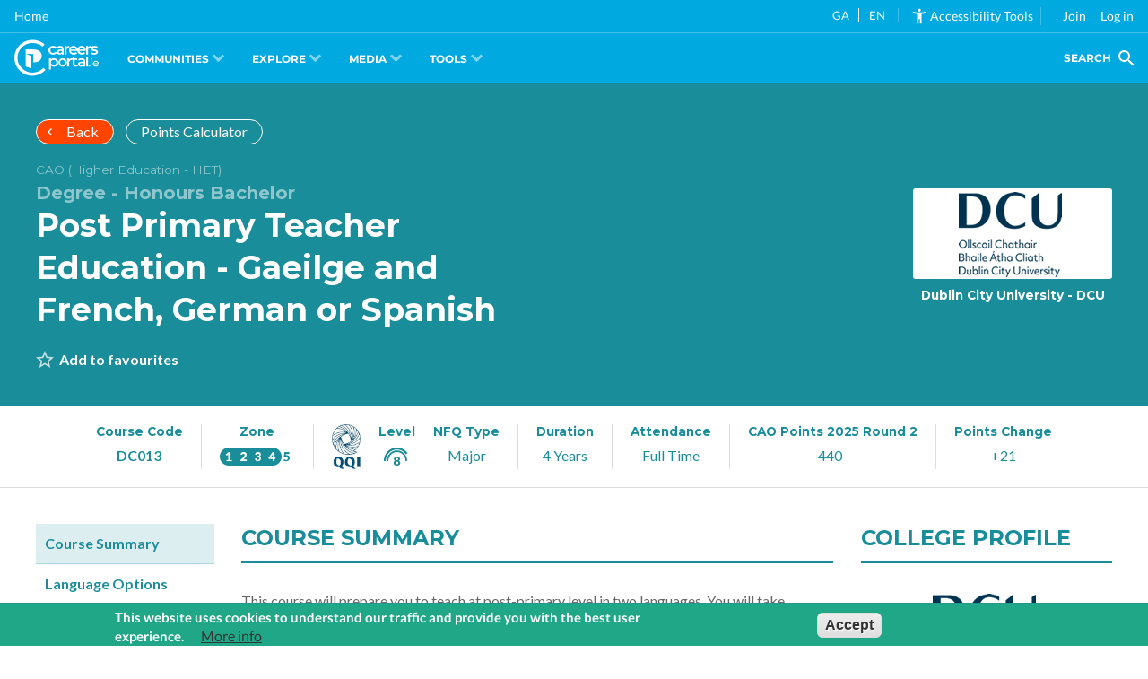

--- FILE ---
content_type: text/html;charset=ISO-8859-1
request_url: https://cc.careersportal.ie/courses/coursedetail.php?course_id=22575&int_id=&job_id=1416
body_size: 28543
content:











<script type="text/javascript">var from_php_categories = [{"points_id":"46754","course_id":"22575","year":"2018","points":null,"sym1":null,"sym2":null,"points2":null},{"points_id":"50578","course_id":"22575","year":"2019","points":"410","sym1":null,"sym2":null,"points2":null},{"points_id":"54033","course_id":"22575","year":"2020","points":"419","sym1":null,"sym2":null,"points2":null},{"points_id":"67592","course_id":"22575","year":"2021","points":"413","sym1":null,"sym2":null,"points2":null},{"points_id":"74984","course_id":"22575","year":"2022","points":"441","sym1":null,"sym2":null,"points2":null},{"points_id":"82597","course_id":"22575","year":"2023","points":"442","sym1":null,"sym2":null,"points2":null},{"points_id":"86420","course_id":"22575","year":"2024","points":"419","sym1":null,"sym2":null,"points2":null},{"points_id":"89968","course_id":"22575","year":"2025","points":"440","sym1":null,"sym2":null,"points2":null}]; var from_php_is_new = false; var from_php_new_year = 2026; var from_php_points_year = 2025; var from_php_points_round = 2</script>

<script type="text/javascript">var from_php_requirements = {"points":{"current":440,"previous":419},"minimum_subjects":"2 H5 & 4 O6\/H7","erasmus":"0","data":[{"extraRequirement":"Garda Vetting Required"},{"grade":"H3","subjects":["Ir"]},{"grade":"H3","subjects":["Fr","Ger","Sp"]},{"grade":"O6\/H7","subjects":["Ma"]}],"notes":[]};</script>


<!DOCTYPE HTML>
<html lang="en">

<head>
    <title>
        DC013 - Post Primary Teacher Education - Gaeilge and French, German or Spanish  - Dublin City University - DCU | Education &amp; Teaching Sector HE Course |
        CareersPortal.ie
    </title>
    <meta name="pubble_college_id" content="8">
    <meta name="description" content="This course will prepare you to teach at post-primary level in two languages. You will take Gaeilge, along with a choice of either French, German or Spanish.&amp;nbsp;<BR>Alongside developing your language abilities, the course also builds your skills in the areas of teamwork, leadership, communication and creativity. These are vital for a career in post primary teaching, but are also key to a variety of other professions. In this four-year course, you&amp;rsquo;ll benefit from studying in small class groups within the larger university community.&amp;nbsp;">
    <meta name="keywords" content="Dublin City University - DCU Post Primary Teacher Education - Gaeilge and French, German or Spanish  DC013">
    <link rel="canonical" href="https://careersportal.ie/courses/coursedetail.php?course_id=22575" />
    <meta name="twitter:card" content="summary">
    <meta name="twitter:site" content="@careersportal">
    <meta name="twitter:creator" content="@careersportal">
    <meta name="twitter:image:src"
        content="https://careersportal.ie/images/courses/logos/logos_rect280px/.jpg">
    <meta property="og:type" content="website">
    <meta property="og:title" content="Post Primary Teacher Education - Gaeilge and French, German or Spanish ">
    <meta property="og:url" content="https://careersportal.ie/courses/coursedetail.php?course_id=22575">
    <meta property="og:image"
        content="https://cc.careersportal.ie/images/courses/logos/logos_rect280px/.jpg">
    <!--<meta property="og:image:secure_url" content="https://cc.careersportal.ie/images/courses/logos/logos_rect280px/.jpg" /> -->
    <meta property="og:image:type" content="image/jpeg">
    <meta property="og:image:width" content="280">
    <meta property="og:image:height" content="222">
    <meta property="og:description" content="This course will prepare you to teach at post-primary level in two languages. You will take Gaeilge, along with a choice of either French, German or Spanish.&amp;nbsp;<BR>Alongside developing your language abilities, the course also builds your skills in the areas of teamwork, leadership, communication and creativity. These are vital for a career in post primary teaching, but are also key to a variety of other professions. In this four-year course, you&amp;rsquo;ll benefit from studying in small class groups within the larger university community.&amp;nbsp;">
    
    <link type="text/css" rel="stylesheet" href="../css/caocourses/critical.min.css">
    <link type="text/css" rel="stylesheet" href="../tagging/tagging-gadget.min.css">
    <link type="text/css" rel="stylesheet" href="../css/caocourses/styles.min.css">
    <link rel="stylesheet" type="text/css" href="../d3/d3.charts.css">
    <link rel="stylesheet" type="text/css" href="../d3/d3.tip.css">
    <link rel="stylesheet" type="text/css" href="d3.caopoints.css">
    <link rel="stylesheet" type="text/css" href="d3.entryrequirements.css">
    <link href="https://unpkg.com/boxicons@2.1.2/css/boxicons.min.css" rel="stylesheet" />
    <link rel="stylesheet" href="https://cdnjs.cloudflare.com/ajax/libs/font-awesome/6.6.0/css/all.min.css"
        integrity="sha512-Kc323vGBEqzTmouAECnVceyQqyqdsSiqLQISBL29aUW4U/M7pSPA/gEUZQqv1cwx4OnYxTxve5UMg5GT6L4JJg=="
        crossorigin="anonymous" referrerpolicy="no-referrer" />
    <script type="text/javascript" src="//ajax.googleapis.com/ajax/libs/jquery/2.2.4/jquery.min.js"></script>
    <script src="../d3/d3.min.js"></script>
    <script src="../d3/d3.tip.min.js"></script>
    <script src="../d3/d3.charts.js"></script>
    <script src="d3.caopoints.js"></script>
    <script src="d3.entryrequirements.js?001"></script>
    <script src="../tagging/script.js" type="text/javascript"></script>
    <link rel="stylesheet" type="text/css" href="../css/resize_styleHead.css">
<link rel="stylesheet" type="text/css" href="../css/resize_styleBodyTemp23.css">
<link rel="stylesheet" type="text/css" href="../css/flatpickr.css">
<script src="../js/iframe-resizer.content-window.min.js" type="text/javascript"></script>
<base target="_parent">
<script type="text/javascript" src="../js/pageScript.js"></script>
<!--<script type="text/javascript" src="../js/analytics.js"></script>-->
<meta id="resize-flag">
 

    <style type="text/css">
        .iframe {
            position: relative;
            overflow: hidden;
            padding-top: 56.25%;
        }

        .iframe:not(:last-child) {
            margin-bottom: 1em;
        }

        .iframe iframe {
            position: absolute;
            top: 0;
            left: 0;
            width: 100%;
            height: 100%;
            border: 0;
        }

        .buttonEssential {
            display: inline-block;
            transition: all 0.15s ease-in-out;
            appearance: none;
            outline: 0px;
            background-color: #f7921d !important;
            border-radius: 0.5rem;
            border: 1px solid transparent;
            box-shadow: 0 1px 2px 0 rgba(0, 0, 0, 0.05);
            padding: 1.25rem 1rem;
            color: #ffffff !important;
            cursor: pointer;
            font-weight: 700;
            width: 100%;
        }

        .buttonEssential:hover {
            box-shadow: 0 0 #0000, 0 0 #0000, 0 0 0 2px #fff, 0 0 0 calc(2px + 2px) #f7921d, 0 0 #0000;
        }

        .buttonCalculator {
            transition: all 0.15s ease-in-out;
            cursor: pointer;
            width: 100%;
            display: flex;
            align-items: center;
            gap: 1rem;
            padding: 0.5rem;
            background-color: #eeeeee !important;
            color: #1a8d9a !important;
            border: 1px solid #cccccc;
            border-radius: 0.5rem;
            box-shadow: 0 1px 2px 0 rgba(0, 0, 0, 0.05);
        }

        .buttonCalculator div {
            font-weight: normal;
        }

        .buttonCalculator strong {
            font-size: 1.25rem;
        }

        .buttonCalculator p {
            margin: 0;
        }

        .buttonCalculator img {
            width: 10rem;
            flex: 0;
            border-radius: 0.5rem;
        }

        .buttonCalculator:hover {
            box-shadow: 0 0 #0000, 0 0 #0000, 0 0 0 2px #fff, 0 0 0 calc(2px + 2px) #1a8d9a, 0 0 #0000;
        }
    </style>
</head>

<body>
    <link type="text/css" rel="stylesheet" href="https://cc.careersportal.ie/css/cpbulba/critical.min.css">
<link type="text/css" rel="stylesheet" href="https://cc.careersportal.ie/css/cpbulba/header.min.css">
<script type="text/javascript" src="https://frontend.careersportal.ie/1.1/codecharge/codecharge.js?040"></script>

<!-- Google tag Manager 4 (gtag.js) -->
    <script async src="https://www.googletagmanager.com/gtag/js?id=G-G9WE7FKW4C"></script>
    <script>
      window.dataLayer = window.dataLayer || [];
      function gtag(){dataLayer.push(arguments);}
      gtag('js', new Date());

      gtag('config', 'G-G9WE7FKW4C');
    </script>
	<script type="text/javascript">
	var serviceUrl = "//api.reciteme.com/asset/js?key=";
var serviceKey = "8d9b5c8bef8382fd2b5e7bec335182b325718adc";
var options = {
  FrameUpdater: { enabled: true },
  Gui: { Notification: { suppress: true } },
};
var autoLoad = false;
var enableFragment = "#reciteEnable";
var loaded = [],
  frag = !1;
window.location.hash === enableFragment && (frag = !0);
function loadScript(c, b) {
  var a = document.createElement("script");
  a.type = "text/javascript";
  a.readyState
    ? (a.onreadystatechange = function () {
        if ("loaded" == a.readyState || "complete" == a.readyState)
          (a.onreadystatechange = null), void 0 != b && b();
      })
    : void 0 != b &&
      (a.onload = function () {
        b();
      });
  a.src = c;
  document.getElementsByTagName("head")[0].appendChild(a);
}

function _rc(c) {
  c += "=";
  for (var b = document.cookie.split(";"), a = 0; a < b.length; a++) {
    for (var d = b[a]; " " == d.charAt(0); ) d = d.substring(1, d.length);
    if (0 == d.indexOf(c)) return d.substring(c.length, d.length);
  }
  return null;
}
function loadService(c) {
  for (var b = serviceUrl + serviceKey, a = 0; a < loaded.length; a++) if (loaded[a] == b) return;
  loaded.push(b);
  loadScript(serviceUrl + serviceKey, function () {
    "function" === typeof _reciteLoaded && _reciteLoaded();
    "function" == typeof c && c();
    Recite.load(options);
    Recite.Event.subscribe("Recite:load", function () {
      Recite.enable();
      window.top.postMessage("iframe_loaded", "*");
    });
  });
}
"true" == _rc("Recite.Persist") && loadService();
((autoLoad && "false" != _rc("Recite.Persist")) || frag) && loadService();

document.addEventListener("DOMContentLoaded", function (e) {
  var b = !1;
  if (window.top == window.self) {
    var c = { data: "recite_frame_enabler" };
    b = !0;
  } else c = { data: "recite_frame_parent_communicator" };
  window.top.postMessage(JSON.stringify(c), "*");
  window.addEventListener("message", function (a) {
    if (a.data === "ga" || a.data === "en") {
      _handleTranslationIframe(a.data);
    }
    if (a.data === "load_recite") {
      loadService();
    }
    if (a.data === "close_recite") {
      if (typeof Recite != "undefined") {
        Recite.disable(true);
      }
    }
    window.top.postMessage("iframe_ready", "*");
    try {
      var d = JSON.parse(a.data);
      "undefined" != typeof a.source &&
        (b && "recite_frame_parent_communicator" == d.data
          ? "undefined" != typeof Recite &&
            null != a.source &&
            a.source.postMessage(JSON.stringify(c), "*")
          : b || "recite_frame_enabler" != d.data || loadService());
    } catch (e) {
      return false;
    }
  });
});

// Handle a translation:
var reciteLoading = false;
function _handleTranslationIframe(lang) {
  if (lang === null || lang == "null") return;

  if (typeof Recite != "undefined") {
    if (lang == _getDocLang()) {
      Recite.Language.Translate.restore();
      localStorage.setItem("user_lang", lang);
      return;
    }
    Recite.Language.Translate.translate(document.getElementsByTagName("body")[0], lang);
    document.querySelector("html").setAttribute("lang", lang);
    if (Recite.isEnabled()) {
      Recite.Preferences.set("language", lang);
    }
  } else {
    //check that we haven't already requested this -
    if (!reciteLoading) {
      loadAndTranslate(lang);
    }
  }
}

// Load ReciteMe core and schedule an initial translation:
window.loadAndTranslate = function(lang) {
  reciteLoading = true;
  loadScript(serviceUrl + serviceKey, function () {
    _handleTranslationIframe(lang); //this is in the script load callback so no â€˜loopingâ€™
  });
}
// Assess the default language of the page:
function _getDocLang() {
  var html = document.getElementsByTagName("html");
  if (html[0].hasAttribute("lang")) {
    return html[0].getAttribute("lang");
  }
  var body = document.getElementsByTagName("body");
  if (body[0].hasAttribute("lang")) {
    return body[0].getAttribute("lang");
  }
  return null;
}
  </script>
	<!--<link href="https://unpkg.com/boxicons@2.1.4/css/boxicons.min.css" rel="stylesheet"><link href="https://cc.careersportal.ie/dev/cp-congratulations/dist/output.css" rel="stylesheet"><script src="https://cc.careersportal.ie/dev/cp-congratulations/js/confetti.js"></script>-->




    


    <!-- begin - body__wrapper -->
    <div class="body__wrapper color-scheme--cao">
        <div class="header--plc container section-row">
            <div class="container__wrapper">
                <div class="header--plc__row">
                    <div class="header--plc__column header--plc__column--title">
                        <div class="header--plc__top-buttons">
                            <a onclick="history.back()"
                                class="sector-banner__button--back button button--rounded button--icon-left button--icon--chevron-left button--transparent-white"
                                style="background-color:orangered;">Back</a>
                            <!--<a href="https://careersportal.ie/courses/../courses/simple_search.php" class="sector-banner__button--back button button--rounded button--icon-left button--icon--chevron-left button--transparent-white" style="background-color:orangered;">Back to Course Finder</a>-->
                            <a href="https://careersportal.ie/courses/../courses/calculator/pointsCalculator.html#/"
                                class="sector-banner__button--back button button--rounded button--transparent-white"
                                target="_blank">Points Calculator</a>
                        </div>
                        
                        <div class="header--plc__title">
                            <h6 class="header--plc__title__type">CAO (Higher Education - HET)</h6>
                            <h4 class="header--plc__title__certification">Degree - Honours Bachelor</h4>
                            <h1 class="header--plc__title__heading"><a href="javascript:void(0);">Post Primary Teacher Education - Gaeilge and French, German or Spanish </a>
                            </h1>
                        </div>
                        
                        <div class="tagging-gadget" tag_type="courses" tag_key="course_id">
                        </div>
                    </div>
                    
                    <!-- Shown if college is an active client -->
                    <div class="header--plc__column header--plc__column--college">
                        
                        <!-- item -->
                        <div class="college__card">
                            <div class="college__card__wrapper--card">
                                <a href="https://careersportal.ie/courses/../colleges/college.php?college_id=8&client_id=105" id="courses_tbl7Link1_1"
                                    class="college__card__link"></a>
                                <div class="college__card__wrapper--image card-image">
                                    <img class="college__card__image" src="https://cc.careersportal.ie//images/courses/logos/8.jpg"
                                        alt="Dublin City University - DCU" title="Dublin City University - DCU">
                                </div>
                                <div class="college__card__wrapper--content">
                                    <h6 class="college__card__title">Dublin City University - DCU</h6>
                                </div>
                            </div>
                        </div>
                        <!-- /item -->
                        
                        
                    </div>
                    
                    
                    <!-- Shown only if college is not an active client -->
                    
                    
                    
                    
                </div>
            </div>
        </div>
        <div class="info container">
            <div class="container__wrapper">
                <div class="info__row">
                    
                    <div class="info__column  info__column--course-code">
                        <h6>Course Code</h6>
                        <span>DC013 </span>
                    </div>
                    
                    
                    <div class="info__column  info__column--ed-zone tip" title="This course gives you an award at Irish NFQ Levels 7 or 8, and prepares you for related occupations in Zone 4. Progression to courses at NFQ Levels 9 and above are possible.">
                        <h6>Zone</h6>
                        <i class="cpzone-4"></i>
                    </div>
                    
                    
                    <div class="info__column info__column--qqi-level">
                        <img src="../images/apprenticeships/qqi.png" alt=""><a href="https://www.nfq-qqi.com/index.html"
                            target="_blank">
                            <div class="info__column__content">
                                <h6>Level</h6>
                                <i class="cplevel-8 "></i>
                            </div>
                        </a>
                        <div class="info__column__content">
                            <h6>NFQ Type</h6>
                            <span>Major </span>
                        </div>
                    </div>
                    <div class="info__column  info__column--duration">
                        <h6>Duration</h6>
                        <span>4 Years </span>
                    </div>
                    <div class="info__column  info__column--attendence">
                        <h6>Attendance</h6>
                        <span>Full Time </span>
                    </div>
                    
                    
                    <div class="info__column  info__column--cao-points">
                        <h6>CAO Points 2025 Round 2</h6>
                        <span>440&nbsp;&nbsp;</span>
                    </div>
                    <div class="info__column  info__column--cao-points">
                        <h6>Points Change</h6>
                        
                        <span class="change"><small><em></em> </small> </span>
                        <!-- 440- -->
                        
                    </div>
                    
                </div>
            </div>
        </div>
        <div class="tabs container section-row" id="tabs">
            <div class="container__wrapper">
                <nav class="tabs__navigation">
                    <ul>
                        <li class="active"><a href="#tabs" data-tab="1">Course Summary</a> </li>
						
						<li class=""><a href="#tabs" data-tab="2">Language Options</a> </li>
                        <li class=""><a href="#tabs" data-tab="3">Entry Requirements</a> </li>
                        <li class=""><a href="#tabs" data-tab="4">PLC Progression Links</a> </li>
						
                        <li class=""><a href="#tabs" data-tab="5">The Student</a> </li>
                        <li class=""><a href="#tabs" data-tab="6">Career Progression</a> </li>
                        <li class=""><a href="#tabs" data-tab="7">Further Research</a> </li>
                    </ul>
                </nav>
                <div class="tabs__tabs" itemprop="articleBody">
                    <div class="tabs__tab active" data-tab="1">
                        <div class="tabs__tab__header">
                            <div class="section-row__wrapper--title">
                                <h2 class="section-row__title">Course Summary</h2>
                            </div>
                        </div>
                        <div class="tabs__tab__body">
                            
                            
                            
                            <p><p>This course will prepare you to teach at post-primary level in two languages. You will take Gaeilge, along with a choice of either French, German or Spanish.&nbsp;</p>
<p>Alongside developing your language abilities, the course also builds your skills in the areas of teamwork, leadership, communication and creativity. These are vital for a career in post primary teaching, but are also key to a variety of other professions. In this four-year course, you&rsquo;ll benefit from studying in small class groups within the larger university community.&nbsp;</p></p>
                            <p></p>
                            <p></p>
                            

                            


                            
                            <div class="video-player">
                                <div class="video-player__player">
                                    <div class="video-player__player__video">
                                        <div id="player" class="video-player__player__iframe">
                                        </div>
                                    </div>
                                </div>
                                <div class="video-player__list">
                                    
                                    <!-- item -->
                                    <div class="video-player__card">
                                        <div class="video-player__card__wrapper--card">
                                            <a href="tC7Jf-JLCTI" data-youtube="tC7Jf-JLCTI"
                                                class="video-player__card__link"></a>
                                            <div class="video-player__card__wrapper--image card-image">
                                                <img class="video-player__card__image"
                                                    src="https://img.youtube.com/vi/tC7Jf-JLCTI/hqdefault.jpg"
                                                    alt="DC013 - Bachelor of Education in Gaeilge, and French or German or Spanish" title="DC013 - Bachelor of Education in Gaeilge, and French or German or Spanish">
                                            </div>
                                            <div class="video-player__card__wrapper--content">
                                                <h6 class="video-player__card__title">DC013 - Bachelor of Education in Gaeilge, and French or German or Spanish</h6>
                                            </div>
                                        </div>
                                    </div>
                                    <!-- /item -->
                                    
                                    
                                    <h6><br>
                                        Please note some video content may not reflect the most current information</br>
                                    </h6>
                                </div>
                            </div>
                            
                            
                            
                            <div class="section-row__wrapper--title">
                                <h2 class="section-row__title">College Link</h2>
                            </div>
                            <div class="details details--college">
                                <div class="details__cards">
                                    <!-- item -->
                                    <div class="details__card">
                                        <div class="details__card__wrapper--card">
                                            <a href="https://www.dcu.ie/courses/Undergraduate/institute_of_education/Post-Primary-Teacher-Education-Gaeilge-French-or-German" target="_blank" class="details__card__link"></a>
                                            <div class="details__card__wrapper--image card-image">
                                                <img class="details__card__image"
                                                    src="../images/courses/logos/8.jpg" alt=""
                                                    title="">
                                            </div>
                                            <div class="details__card__wrapper--content">
                                                <h6 class="details__card__title section-row__card__title">College Link >
                                                    DC013 - Post Primary Teacher Education - Gaeilge and French, German or Spanish </h6>
                                                <p class="details__card__summary">Colleges often have information about
                                                    the course on their own website, along with other useful information
                                                    relating to the college. <small>(Note: Not always available)</small>
                                                </p>
                                            </div>
                                        </div> <a href="https://careersportal.ie/courses/../colleges/cd_notices.php?college_id=8" id="plc_courses_tbl5Link2"
                                            target="_blank"></a>
                                    </div>
                                    <!-- /item -->
                                </div>
                            </div>
                            
                            
                            
                            
                            
                            <div class="section-row__wrapper--title">
                                <h2 class="section-row__title">College Virtual Tour</h2>
                            </div>
                            
                            <!-- item -->
                            <div class="iframe">
                                <iframe width="100%" src="https://www.youtube.com/embed/ZwWIzP9Ume4" frameborder="0"
                                    allow="accelerometer; autoplay; clipboard-write; encrypted-media; gyroscope; picture-in-picture"
                                    allowfullscreen></iframe>
                            </div>
                            <!-- /item -->
                            
                            
                            
                            <br>
                            <div class="section-row__wrapper--title">
                                <h2 class="section-row__title">Career Sectors</h2>
                            </div>
                            <p>This course prepares you for working in the Career Sectors below. Follow the links to get
                                a fuller understanding of the sectors you are preparing for.</p>
                            
                            <ul class="list--sectors">
                                <li class="sector-color--5"><a href="https://careersportal.ie/courses/../sectors/sectors.php?sector_id=10"><i
                                            class="cp-id-10"></i> Education &amp; Teaching</a> </li>
                                <li class="sector-color--5"><a href="https://careersportal.ie/courses/../sectors/sectors.php?sector_id=30"><i
                                            class="cp-id-30"></i> History, Culture &amp; Languages</a> </li>
                                <li class="sector-color--">
                                    <!--  -->
                                    <a href="https://careersportal.ie/courses/../sectors/sectors.php?sector_id="><i class="cp-id-"></i> </a>
                                </li>
                                <li class="sector-color--">
                                    <!--  -->
                                    <a href="https://careersportal.ie/courses/../sectors/sectors.php?sector_id="><i class="cp-id-"></i> </a>
                                </li>
                            </ul>
                            
                        </div>
                    </div>
                    <div class="tabs__tab" data-tab="2">
                        <div class="tabs__tab__header">
                            <div class="section-row__wrapper--title">
                                <h2 class="section-row__title">Language Options</h2>
                            </div>
                        </div>
                        <!-- languages -->
                        
                        <div class="tabs__tab__body">
                            <div class="languages">
                                <h2>Language options with this course</h2>
                                <p>The following language options are available to study as part of this programme:</p>
                                <div class="languages__table">
                                    <div class="languages__row languages__row--heading">
                                        <div class="languages__column languages__column--1x">
                                            Languages
                                        </div>
                                        <div class="languages__column languages__column--1x">
                                            Study Level
                                        </div>
                                        <div class="languages__column languages__column--1x">
                                            Includes time abroad*
                                        </div>
                                        <div class="languages__column languages__column--2x">
                                            Notes
                                        </div>
                                    </div>
                                    
                                    <!-- item -->
                                    <div class="languages__row">
                                        <div class="languages__column languages__column--1x">
                                            French
                                        </div>
                                        <div class="languages__column languages__column--1x" data-hover="A Major Award recognises significant time studying a language and will be a primary subject on a single or joint subject degree. ">
                                            Major
                                        </div>
                                        <div class="languages__column languages__column--1x" data-abroad="Yes">
                                        </div>
                                        <div class="languages__column languages__column--2x">
                                            <small> </small>
                                        </div>
                                    </div>
                                    <!-- /item -->
                                    
                                    <!-- item -->
                                    <div class="languages__row">
                                        <div class="languages__column languages__column--1x">
                                            German
                                        </div>
                                        <div class="languages__column languages__column--1x" data-hover="A Major Award recognises significant time studying a language and will be a primary subject on a single or joint subject degree. ">
                                            Major
                                        </div>
                                        <div class="languages__column languages__column--1x" data-abroad="Yes">
                                        </div>
                                        <div class="languages__column languages__column--2x">
                                            <small> </small>
                                        </div>
                                    </div>
                                    <!-- /item -->
                                    
                                    <!-- item -->
                                    <div class="languages__row">
                                        <div class="languages__column languages__column--1x">
                                            Irish
                                        </div>
                                        <div class="languages__column languages__column--1x" data-hover="A Major Award recognises significant time studying a language and will be a primary subject on a single or joint subject degree. ">
                                            Major
                                        </div>
                                        <div class="languages__column languages__column--1x" data-abroad="">
                                        </div>
                                        <div class="languages__column languages__column--2x">
                                            <small> </small>
                                        </div>
                                    </div>
                                    <!-- /item -->
                                    
                                    <!-- item -->
                                    <div class="languages__row">
                                        <div class="languages__column languages__column--1x">
                                            Spanish
                                        </div>
                                        <div class="languages__column languages__column--1x" data-hover="A Major Award recognises significant time studying a language and will be a primary subject on a single or joint subject degree. ">
                                            Major
                                        </div>
                                        <div class="languages__column languages__column--1x" data-abroad="Yes">
                                        </div>
                                        <div class="languages__column languages__column--2x">
                                            <small> </small>
                                        </div>
                                    </div>
                                    <!-- /item -->
                                    
                                    
                                </div>
                            </div>
                        </div>
                        
                        <p>* Time abroad utilising this language </p>
                        <p>Disclaimer: <strong>Details subject to change - always check with the college.</strong><br>
                            Note: It may also be possible to do an Erasmus+ Programme allowing you to study abroad for a
                            period of at least 2 months to 12 months. This study can be through English or through your
                            language of choice ï¿½ please check with your course coordinator to see if this is possible
                            for this course.</p>
                        <!-- /languages -->
                    </div>
                    <div class="tabs__tab" data-tab="3">
                        <div class="tabs__tab__header">
                            <div class="section-row__wrapper--title">
                                <h2 class="section-row__title">Entry Requirements</h2>
                            </div>
                        </div>
                        <div class="tabs__tab__body">
                            <!-- entry-requirements -->
                            <div id="entry-requirements">
                            </div>
                            <script type="text/javascript">
                                var entryConfig = {
                                    requirements: from_php_requirements,
                                    isNew: from_php_is_new,
                                    yearNew: from_php_new_year,
                                    year: from_php_points_year,
                                    round: from_php_points_round,
                                    defaultText: 'Unavailable',
                                    newCourseText: 'New in ' + from_php_new_year +
                                        '!<br>Points not available.',
                                }
                                console.log(JSON.stringify(entryConfig));
                                entryRequirements(entryConfig)();
                                if (entryConfig.requirements.points.previous > 0) {
                                    var pointsDiff = entryConfig.requirements.points.current - entryConfig.requirements.points.previous;
                                    d3.select('.info__column--cao-points .change')
                                        .text((pointsDiff > 0 ? '+' : '') + pointsDiff);
                                } else {
                                    d3.select('.info__column--cao-points .change')
                                        .text('N/A');
                                }
                            </script>
                            <!-- /entry-requirements -->
                            <h6>Disclaimer: Details subject to change - If this is a course you are considering applying
                                for you should check on the <a href="" target="_blank">Colleges' website</a>
                                to ensure you have the latest entry requirements information.</h6>
                            <!-- cao-graph -->
                            <div class="cao-graph">
                                <script type="text/javascript">
                                    //============================
                                    // Configuration for the CareersPortal horizontal bar chart:
                                    var config = {
                                        element: document.scripts[document.scripts.length - 1].parentNode, // Gets the parent of the current <script> tag
                                        defaultWidth: 500,
                                        defaultHeight: 250,
                                        margin: {
                                            top: 50,
                                            right: 33,
                                            bottom: 30,
                                            left: 35
                                        }, // These are likely to need adjustment
                                        hoverTips: true, // enable hover tips?
                                        barLabels: true, // enable bar labels?
                                        // Initial animation:
                                        anim: "cubic-in-out", // See https://github.com/mbostock/d3/wiki/Transitions#d3_ease for options
                                        animDelay: 250, // Delay before animation plays (ms)
                                        animDuration: 650, // Duration of animation (ms)
                                        // Grab some details from the containing HTML element:
                                        title: 'CAO Points History',
                                        defaultText: 'Historical',
                                        defaultText2: 'Data Unavailable',
                                        newCourseText: 'New in ' + from_php_new_year + '!',
                                        newCourseText2: 'Points not available.',
                                        newCourse: from_php_is_new, // IMPORTANT! Flag this true if you want "New 20XX" to appear instead of the defaultText
                                        newYear: from_php_new_year,
                                        data: from_php_categories
                                    };
                                    caoPointsChart(config)();
                                </script>
                            </div>
                            <!-- /cao-graph -->
                            
                            <!--<p>To view Mature Entry requirements, or alternative requirements, please visit <a href="https://www.qualifax.ie/index.php?option=com_wrapper&view=wrapper&Itemid=15?Mainsec=courses&Subsec=course_details&ID=103735" target="_blank">Qualifax</a> or the <a href="https://www.dcu.ie/courses/Undergraduate/institute_of_education/Post-Primary-Teacher-Education-Gaeilge-French-or-German" target="_blank">Colleges' website</a> </p>-->
                            
                            <p><small>If you believe the data above to be incorrect, please let us know at <a
                                        href=" mailto:info@careersportal.ie"><span class="__cf_email__" data-cfemail="1f767179705f7c7e6d7a7a6d6c6f706d6b7e7331767a">[email&#160;protected]</span></a> - thank
                                    you.</small></p>
                        </div>
                    </div>
                    <div class="tabs__tab no-print" data-tab="4">
                        <div class="tabs__tab__header">
                            <div class="section-row__wrapper--title">
                                <h2 class="section-row__title">PLC Progression Links</h2>
                            </div>
                        </div>
                        <div class="tabs__tab__body" style="display:

        block
;">
                            
                            <!-- 0-->
                            <form name="NCVAlink_Form2" method="POST"
                                action="https://www.cao.ie/index.php?page=fetac_search2" target="_blank">
                                
                                <p>This course does not appear to accept applicants with Further Education and Training
                                    (FET) awards. Please check with the college directly - sometimes this data is not
                                    published openly, or special arrangements may be available.</p>
                                
                                
                            </form>
                            
                            
                            
                            
                            <a class="buttonCalculator" href="https://careersportal.ie/courses/../qqi/index.php" id="FETAC_CALC_{:rowNumber}">
                                <img src="https://cc.careersportal.ie/images/plccalculator.png" alt="">
                                <div>
                                    <p><strong>Points Calculator for QQI Awards:</strong><br>
                                        Details of the QQI scoring system and a points calculator can be found
                                        <u>HERE</u>
                                    </p>
                                </div>
                            </a>
                        </div>
                    </div>
                    <div class="tabs__tab" data-tab="5">
                        <div class="tabs__tab__header">
                            <div class="section-row__wrapper--title">
                                <h2 class="section-row__title">The Student</h2>
                            </div>
                            <h2>Career Interests</h2>
                        </div>
                        
                        <div class="tabs__tab__body">
                            <p>This course is typically suited for people with the following Career Interests. If these
                                interests do not describe you, this course may prepare you for work you may not find
                                satisfying.</p>
                            
                            <h4 class="title-icon interest-color--5"><i class="cp-interest-5"></i>
                                Social </h4>
                            <p><span class="style13">The Social person's interests focus on interacting with the people in their environment. In all cases, the Social person enjoys the personal contact with other people in preference to the impersonal dealings with things, data and ideas found in other groups. <br /><br />Many will seek out positions where there is direct contact with the public in some advisory role, whether a receptionist or a counsellor. Social people are motivated by an interest in different types of people and like diversity in their work environments. Many are drawn towards careers in the caring professions and social welfare area, whilst others prefer teaching and other 'informing' roles. </span></p>
                            
                        </div>
                        
                        
                        <div class="tabs__tab__body">
                            
                            <h4 class="title-icon interest-color--7"><i class="cp-interest-7"></i>
                                Linguistic </h4>
                            <p><span class="style13">The Linguistic's interests are usually focused on ideas and information exchange. They tend to like reading a lot, and enjoy discussion about what has been said. Some will want to write about their own ideas and may follow a path towards journalism, story writing or editing. Others will develop skills in other languages, perhaps finding work as a translator or interpreter. Most Linguistic types will enjoy the opportunity to teach or instruct people in a topic they are interested in. </span></p>
                            
                        </div>
                        
                        
                        <div class="tabs__tab__body">
                            
                        </div>
                        
                    </div>
                    <div class="tabs__tab" data-tab="6">
                        <div class="tabs__tab__header">
                            <div class="section-row__wrapper--title">
                                <h2 class="section-row__title">Career Progression</h2>
                            </div>
                        </div>
                        <div class="tabs__tab__body">
                            
                            <p><p>Your degree will be recognised by the Teaching Council of Ireland, allowing you to register as a Newly Qualified Teacher (NQT) and apply immediately for employment in second-level schools as a post primary teacher of Gaeilge and French, German or Spanish.</p></p>
                            
                        </div>
                    </div>
                    <div class="tabs__tab  no-print" data-tab="7">
                        <div class="tabs__tab__header">
                            <div class="section-row__wrapper--title">
                                <h2 class="section-row__title">Further Research</h2>
                            </div>
                        </div>
                        <div class="tabs__tab__body">
                            
                            <div class="details details--college">
                                <div class="details__cards">
                                    <!-- item -->
                                    <div class="details__card">
                                        <div class="details__card__wrapper--card">
                                            <a href="https://www.dcu.ie/courses/Undergraduate/institute_of_education/Post-Primary-Teacher-Education-Gaeilge-French-or-German" target="_blank" class="details__card__link"></a>
                                            <div class="details__card__wrapper--image card-image">
                                                <img class="details__card__image"
                                                    src="../images/courses/logos/8.jpg" alt=""
                                                    title="">
                                            </div>
                                            <div class="details__card__wrapper--content">
                                                <h6 class="details__card__title section-row__card__title">College Link >
                                                    DC013 - Post Primary Teacher Education - Gaeilge and French, German or Spanish </h6>
                                                <p class="details__card__summary">Colleges often have information about
                                                    the course on their own website, along with other useful information
                                                    relating to the college. <small>(Note: Not always available)</small>
                                                </p>
                                            </div>
                                        </div> <a href="" id="plc_courses_tblLink2"
                                            target="_blank"></a>
                                    </div>
                                    <!-- /item -->
                                </div>
                            </div>
                            <p><small><em>DISCLAIMER: These links are to official sources of information for this course
                                        - we accept no responsibility for the information on them.</em> </small> </p>
                            
                        </div>
                    </div>
                </div>
                <div class="college-section__column college-section__column--profile">
                    <div class="college-profile">
                        <div class="section-row__wrapper--title">
                            <h2 class="section-row__title">College Profile</h2>
                        </div>
                        <div class="college-profile__cards">
                            <!-- item -->
                            <div class="college__card">
                                <div class="college__card__wrapper--card">
                                    
                                    <div class="college__card__wrapper--image card-image">
                                        <a href="https://careersportal.ie/courses/../colleges/college.php?client_id=105&college_id=8" id="courses_tbl2Link1"><img class="college__card__image"
                                                src="../images/courses/logos/8.jpg" alt="Dublin City University - DCU"
                                                title="Dublin City University - DCU"></a>
                                    </div>
                                        <h6 class="college__card__title">Dublin City University - DCU</h6>
                                    
                                    <div class="college__card__wrapper--content">
                                        <ul class="college__card__links">
                                            
                                            <li><a href="https://careersportal.ie/courses/../colleges/college.php?client_id=105&college_id=8"
                                                    class="button button--rounded button--transparent-primary">Visit
                                                    College Profile</a> </li>
                                            
                                            
                                            <li><a href="https://media.dcu.ie/media/DCU-UG-Prospectus-2025/?client_id=&college_id=8"
                                                    class="button button--rounded button--transparent-primary"
                                                    target="_blank">View Prospectus</a> </li>
                                            
                                            
                                            <li><a href="https://www.dcu.ie/studentrecruitment/chat-dcu-students"
                                                    class="button button--rounded button--transparent-primary"
                                                    target="_blank">Chat with Students</a> </li>
                                            
                                            
                                            
                                            <li><a href="https://www.dcu.ie/cao"
                                                    class="button button--rounded button--transparent-primary"
                                                    target="_blank"><strong>CAO</strong> College Hub</a> </li>
                                            
                                            
                                            
                                            <li><a href="https://careersportal.ie/courses/../scholarships/index.php?college=8"
                                                    class="button button--rounded button--primary-white">View
                                                    Scholarships</a> </li>
                                            
                                            <div class="pubble-app" data-app-id="24932" data-app-identifier="24932"></div>
<script data-cfasync="false" src="/cdn-cgi/scripts/5c5dd728/cloudflare-static/email-decode.min.js"></script><script type="text/javascript" src="https://cdn.pubble.io/javascript/loader.js?0021" defer></script>
                                            <li><a href="https://careersportal.ie/courses/simple_search.php?cols_in=8&default=1"
                                                    class="button button--rounded button--primary-white">View
                                                    Courses</a> </li>
                                            
                                        </ul>
                                    </div>
                                </div>
                            </div>
                            <!-- /item -->
                        </div>
                    </div>
                    
                    
                    <style>
                        .connect-with-us {
                            margin-top: 2rem;
                        }

                        .connect-with-us .connect-with-us__links {
                            display: flex;
                            flex-direction: column;
                            gap: 0.25rem;
                        }

                        .connect-with-us .connect-with-us__links a {
                            display: flex;
                            align-items: center;
                            gap: 0.5rem;
                        }

                        .connect-with-us .connect-with-us__links a i {
                            font-size: 1.5rem;
                            width: 1.75rem;
                        }

                        .connect-with-us .connect-with-us__links a:not([href]),
                        .connect-with-us .connect-with-us__links a[href=""],
                        .connect-with-us .connect-with-us__links a[href="tel:"],
                        .connect-with-us .connect-with-us__links a[href="mailto:"],
                        .connect-with-us .connect-with-us__links a[href=" "],
                        .connect-with-us .connect-with-us__links a[href="tel: "],
                        .connect-with-us .connect-with-us__links a[href="mailto: "] {
                            display: none;
                        }
                    </style>
                    <div class="connect-with-us">
                        <div class="section-row__wrapper--title">
                            <h2 class="section-row__title">Connect with us</h2>
                        </div>
                        <div class="connect-with-us__links">
                            <a href="tel:+01 700 5000">
                                <i class="bx bx-phone"></i>
                                <span>01 700 5000</span>
                            </a>
                            <a href="/cdn-cgi/l/email-protection#b8cbcccddcddd6ccd0ddd4c8f8dcdbcd96d1dd" target="_blank">
                                <i class="bx bx-envelope"></i>
                                <span><span class="__cf_email__" data-cfemail="7b080f0e1f1e150f131e170b3b1f180e55121e">[email&#160;protected]</span></span>
                            </a>
                            <a href="https://www.dcu.ie/" target="_blank">
                                <i class="bx bx-link"></i>
                                <span>https://www.dcu.ie/</span>
                            </a>
                            <a href="https://www.dcusu.ie/">
                                <i class="bx bx-link"></i>
                                <span>Student Union</span>
                            </a>
                            <a href="https://www.facebook.com/DCU/" target="_blank">
                                <i class="fa-brands fa-facebook-f"></i>
                                <span>Facebook</span>
                            </a>
                            <a href="https://twitter.com/DCU" target="_blank">
                                <i class="fa-brands fa-x-twitter"></i>
                                <span>X</span>
                            </a>
                            <a href="https://www.instagram.com/team.dcu/" target="_blank">
                                <i class="fa-brands fa-instagram"></i>
                                <span>Instagram</span>
                            </a>
                            <a href="https://www.youtube.com/user/DublinCityUniversity " target="_blank">
                                <i class="fa-brands fa-youtube"></i>
                                <span>Youtube</span>
                            </a>
                            <a href="https://www.linkedin.com/edu/dublin-city-university-13379 " target="_blank">
                                <i class="fa-brands fa-linkedin-in"></i>
                                <span>LinkedIn</span>
                            </a>
                            <a href="https://www.tiktok.com/@dublincityuniversity?is_copy_url=1&amp;is_from_webapp=v1" target="_blank">
                                <i class="fa-brands fa-tiktok"></i>
                                <span>TikTok</span>
                            </a>
                        </div>
                    </div>
                    
                </div>
            </div>
        </div>
        
        <div class="college-section container section-row" data-client="1">
            
            <div class="container__wrapper">
                <div class="college-section__row">
                    
                    <div class="college-section__column college-section__column--news">
                        <div class="college-news">
                            <div class="section-row__wrapper--title">
                                <h2 class="section-row__title">College News</h2>
                                <div class="section-row__wrapper--all">
                                    <a href="https://careersportal.ie/courses/../colleges/cd_notices.php?college_id=8" id="client_noticesLink2_4"
                                        class="section-row__all button button--primary-white button--icon-right button--icon--chevron-right button--rounded">View
                                        All</a>
                                </div>
                            </div>
                            <div class="college-news__cards">
                                <!-- item -->
                                
                                <div class="college-news-card">
                                    <div class="college-news-card__wrapper--card">
                                        <a href="https://careersportal.ie/courses/../colleges/college_news_item.php?notice_id=4425&college_id=8&client_id=105" id="client_noticesLink1_1"
                                            class="college-news-card__link"></a>
                                        <div style="width:222; padding-right:6px">
                                            <img src="https://cc.careersportal.ie/mce/plugins/filemanager/files/Claire/dcupats.PNG" alt="" width="100%" />
                                        </div>
                                        <div class="college-news-card__wrapper--content">
                                            <h6 class="college-news-card__title section-row__card__title">DCU Institute of Education announces PhD scholarships marking 150 years of teacher education at St Patrick’s College, Drumcondra
                                            </h6>
                                            <div class="college-news-card__publisher">
                                                <div class="college-news-card__publisher__info">
                                                    <div class="college-news-card__publisher__from">
                                                        Posted by <span>Dublin City University - DCU </span>
                                                    </div>
                                                    <div class="college-news-card__publisher__date">
                                                        <time datetime="Tuesday, December 23, 2025">Tuesday, December 23, 2025</time>
                                                    </div>
                                                </div>
                                            </div>
                                        </div>
                                    </div>
                                </div>
                                
                                <div class="college-news-card">
                                    <div class="college-news-card__wrapper--card">
                                        <a href="https://careersportal.ie/courses/../colleges/college_news_item.php?notice_id=4367&college_id=8&client_id=105" id="client_noticesLink1_2"
                                            class="college-news-card__link"></a>
                                        <div style="width:222; padding-right:6px">
                                            <img src="https://cc.careersportal.ie/mce/plugins/filemanager/files/Claire/scrnli_6foSx7j09qNumo.png" alt="" width="100%" />
                                        </div>
                                        <div class="college-news-card__wrapper--content">
                                            <h6 class="college-news-card__title section-row__card__title">DCU Graduate Profiles
                                            </h6>
                                            <div class="college-news-card__publisher">
                                                <div class="college-news-card__publisher__info">
                                                    <div class="college-news-card__publisher__from">
                                                        Posted by <span>Dublin City University - DCU </span>
                                                    </div>
                                                    <div class="college-news-card__publisher__date">
                                                        <time datetime="Tuesday, October 21, 2025">Tuesday, October 21, 2025</time>
                                                    </div>
                                                </div>
                                            </div>
                                        </div>
                                    </div>
                                </div>
                                
                                <div class="college-news-card">
                                    <div class="college-news-card__wrapper--card">
                                        <a href="https://careersportal.ie/courses/../colleges/college_news_item.php?notice_id=4346&college_id=8&client_id=105" id="client_noticesLink1_3"
                                            class="college-news-card__link"></a>
                                        <div style="width:222; padding-right:6px">
                                            <img src="https://cc.careersportal.ie/mce/plugins/filemanager/files/Claire/dcubrock.png" alt="" width="100%" />
                                        </div>
                                        <div class="college-news-card__wrapper--content">
                                            <h6 class="college-news-card__title section-row__card__title">DCU & Brock University 
                                            </h6>
                                            <div class="college-news-card__publisher">
                                                <div class="college-news-card__publisher__info">
                                                    <div class="college-news-card__publisher__from">
                                                        Posted by <span>Dublin City University - DCU </span>
                                                    </div>
                                                    <div class="college-news-card__publisher__date">
                                                        <time datetime="Wednesday, September 24, 2025">Wednesday, September 24, 2025</time>
                                                    </div>
                                                </div>
                                            </div>
                                        </div>
                                    </div>
                                </div>
                                
                                <div class="college-news-card">
                                    <div class="college-news-card__wrapper--card">
                                        <a href="https://careersportal.ie/courses/../colleges/college_news_item.php?notice_id=4337&college_id=8&client_id=105" id="client_noticesLink1_4"
                                            class="college-news-card__link"></a>
                                        <div style="width:222; padding-right:6px">
                                            <img src="https://cc.careersportal.ie/mce/plugins/filemanager/files/Claire/dcu sport5.PNG" alt="" width="100%" />
                                        </div>
                                        <div class="college-news-card__wrapper--content">
                                            <h6 class="college-news-card__title section-row__card__title">DCU Sports Scholarships 
                                            </h6>
                                            <div class="college-news-card__publisher">
                                                <div class="college-news-card__publisher__info">
                                                    <div class="college-news-card__publisher__from">
                                                        Posted by <span>Dublin City University - DCU </span>
                                                    </div>
                                                    <div class="college-news-card__publisher__date">
                                                        <time datetime="Thursday, September 18, 2025">Thursday, September 18, 2025</time>
                                                    </div>
                                                </div>
                                            </div>
                                        </div>
                                    </div>
                                </div>
                                
                                <!-- /item -->
                            </div>
                        </div>
                    </div>
                    
                    
                    <div class="college-section__column  college-section__column--events">
                        <div class="college-events">
                            <div class="section-row__wrapper--title">
                                <h2 class="section-row__title">College Events</h2>
                                <div class="section-row__wrapper--all">
                                    <a href="https://careersportal.ie/courses/../colleges/cd_events.php?sector_id="
                                        class="section-row__all button button--primary-white button--icon-right button--icon--chevron-right button--rounded">View
                                        All</a>
                                </div>
                            </div>
                            <div class="college-events__cards">
                                
                                <!-- item -->
                                <div class="event-card">
                                    <div class="event-card__wrapper--card">
                                        <a href="https://careersportal.ie/courses/../colleges/college_event_item.php?event_id=18616&college_id=8" class="event-card__link"></a>
                                        <div class="event-card__wrapper--calendar">
                                            <div class="event-card__calendar">
                                                <div class="event-card__calendar__month">
                                                    March
                                                </div>
                                                <div class="event-card__calendar__day">
                                                    11
                                                </div>
                                                <div class="event-card__calendar__time">
                                                    4:00 PM
                                                </div>
                                            </div>
                                        </div>
                                        <div class="event-card__wrapper--content">
                                            <span class="event-card__tag" data-tag="1"></span>
                                            <h6 class="event-card__title">Postgraduate Open Day </h6>
                                            <div class="event-card__publisher" data-imgid="8">
                                                <div class="event-card__publisher__logo">
                                                    <img src="../images/courses/logos/8.jpg" alt="Dublin City University - DCU"
                                                        title="Dublin City University - DCU">
                                                </div>
                                                <div class="event-card__publisher__info">
                                                    <div class="event-card__publisher__from">
                                                        <span>Dublin City University - DCU </span>
                                                    </div>
                                                </div>
                                            </div>
                                        </div>
                                    </div>
                                </div>
                                <!-- /item -->
                                
                                <!-- item -->
                                <div class="event-card">
                                    <div class="event-card__wrapper--card">
                                        <a href="https://careersportal.ie/courses/../colleges/college_event_item.php?event_id=18619&college_id=8" class="event-card__link"></a>
                                        <div class="event-card__wrapper--calendar">
                                            <div class="event-card__calendar">
                                                <div class="event-card__calendar__month">
                                                    April
                                                </div>
                                                <div class="event-card__calendar__day">
                                                    18
                                                </div>
                                                <div class="event-card__calendar__time">
                                                    12:00 AM
                                                </div>
                                            </div>
                                        </div>
                                        <div class="event-card__wrapper--content">
                                            <span class="event-card__tag" data-tag="1"></span>
                                            <h6 class="event-card__title">Spring Open Day</h6>
                                            <div class="event-card__publisher" data-imgid="8">
                                                <div class="event-card__publisher__logo">
                                                    <img src="../images/courses/logos/8.jpg" alt="Dublin City University - DCU"
                                                        title="Dublin City University - DCU">
                                                </div>
                                                <div class="event-card__publisher__info">
                                                    <div class="event-card__publisher__from">
                                                        <span>Dublin City University - DCU </span>
                                                    </div>
                                                </div>
                                            </div>
                                        </div>
                                    </div>
                                </div>
                                <!-- /item -->
                                
                                <!-- item -->
                                <div class="event-card">
                                    <div class="event-card__wrapper--card">
                                        <a href="https://careersportal.ie/courses/../colleges/college_event_item.php?event_id=18620&college_id=8" class="event-card__link"></a>
                                        <div class="event-card__wrapper--calendar">
                                            <div class="event-card__calendar">
                                                <div class="event-card__calendar__month">
                                                    May
                                                </div>
                                                <div class="event-card__calendar__day">
                                                    05
                                                </div>
                                                <div class="event-card__calendar__time">
                                                    12:00 AM
                                                </div>
                                            </div>
                                        </div>
                                        <div class="event-card__wrapper--content">
                                            <span class="event-card__tag" data-tag="1"></span>
                                            <h6 class="event-card__title">TY Open Day</h6>
                                            <div class="event-card__publisher" data-imgid="8">
                                                <div class="event-card__publisher__logo">
                                                    <img src="../images/courses/logos/8.jpg" alt="Dublin City University - DCU"
                                                        title="Dublin City University - DCU">
                                                </div>
                                                <div class="event-card__publisher__info">
                                                    <div class="event-card__publisher__from">
                                                        <span>Dublin City University - DCU </span>
                                                    </div>
                                                </div>
                                            </div>
                                        </div>
                                    </div>
                                </div>
                                <!-- /item -->
                                
                                
                            </div>
                        </div>
                    </div>
                    
                </div>
            </div>
        </div>
        
        
        <div class="links-list container section-row carousel links-list--carousel">
            <div class="container__wrapper">
                <div class="section-row__wrapper--title">
                    <h2 class="section-row__title">Related Undergraduate Courses</h2>
                    <div class="section-row__wrapper--all">
                        <div class="carousel__nav">
                            <div class="carousel__nav__arrow__wrapper">
                            </div>
                        </div>
                    </div>
                </div>
                <div class="carousel__wrapper">
                    
                    <div class="link-card">
                        <div class="link-card__wrapper--card">
                            <a href="https://careersportal.ie/courses/coursedetail.php?course_id=19207" class="link-card__link tip"
                                title="This course gives you an award at Irish NFQ Levels 7 or 8, and prepares you for related occupations in Zone 4. Progression to courses at NFQ Levels 9 and above are possible." tabindex="0"></a>
                            <h6 class="link-card__title">Information &amp; Communication Studies (Social Sciences Two Subject Combination) - DN700 TSC</h6>
                            <p class="link-card__college">University College Dublin - UCD</p>
                            <div class="link-card__flex">
                                <p class="link-card__job-zone tip" title="">Zone: <i class="cpzone-4"></i> </p>
                                <span class="link-card__nfq" data-level="level8.jpg"></span>
                            </div>
                        </div>
                    </div>
                    
                    <div class="link-card">
                        <div class="link-card__wrapper--card">
                            <a href="https://careersportal.ie/courses/coursedetail.php?course_id=538" class="link-card__link tip"
                                title="This course gives you an award at Irish NFQ Levels 7 or 8, and prepares you for related occupations in Zone 4. Progression to courses at NFQ Levels 9 and above are possible." tabindex="0"></a>
                            <h6 class="link-card__title">International Business and Languages - TU965</h6>
                            <p class="link-card__college">TU Dublin - Aungier Street</p>
                            <div class="link-card__flex">
                                <p class="link-card__job-zone tip" title="">Zone: <i class="cpzone-4"></i> </p>
                                <span class="link-card__nfq" data-level="level8.jpg"></span>
                            </div>
                        </div>
                    </div>
                    
                    <div class="link-card">
                        <div class="link-card__wrapper--card">
                            <a href="https://careersportal.ie/courses/coursedetail.php?course_id=303" class="link-card__link tip"
                                title="This course gives you an award at Irish NFQ Levels 7 or 8, and prepares you for related occupations in Zone 4. Progression to courses at NFQ Levels 9 and above are possible." tabindex="0"></a>
                            <h6 class="link-card__title">International Relations - DC231</h6>
                            <p class="link-card__college">Dublin City University - DCU</p>
                            <div class="link-card__flex">
                                <p class="link-card__job-zone tip" title="">Zone: <i class="cpzone-4"></i> </p>
                                <span class="link-card__nfq" data-level="level8.jpg"></span>
                            </div>
                        </div>
                    </div>
                    
                    <div class="link-card">
                        <div class="link-card__wrapper--card">
                            <a href="https://careersportal.ie/courses/coursedetail.php?course_id=17585" class="link-card__link tip"
                                title="This course gives you an award at Irish NFQ Levels 7 or 8, and prepares you for related occupations in Zone 4. Progression to courses at NFQ Levels 9 and above are possible." tabindex="0"></a>
                            <h6 class="link-card__title">Computer Science, Linguistics and a Language - TR039</h6>
                            <p class="link-card__college">Trinity College Dublin - TCD</p>
                            <div class="link-card__flex">
                                <p class="link-card__job-zone tip" title="">Zone: <i class="cpzone-4"></i> </p>
                                <span class="link-card__nfq" data-level="level8.jpg"></span>
                            </div>
                        </div>
                    </div>
                    
                    <div class="link-card">
                        <div class="link-card__wrapper--card">
                            <a href="https://careersportal.ie/courses/coursedetail.php?course_id=23726" class="link-card__link tip"
                                title="This course gives you an award at Irish NFQ Levels 7 or 8, and prepares you for related occupations in Zone 4. Progression to courses at NFQ Levels 9 and above are possible." tabindex="0"></a>
                            <h6 class="link-card__title">Linguistics/Computer Science - TR241</h6>
                            <p class="link-card__college">Trinity College Dublin - TCD</p>
                            <div class="link-card__flex">
                                <p class="link-card__job-zone tip" title="">Zone: <i class="cpzone-4"></i> </p>
                                <span class="link-card__nfq" data-level="level8.jpg"></span>
                            </div>
                        </div>
                    </div>
                    
                    <div class="link-card">
                        <div class="link-card__wrapper--card">
                            <a href="https://careersportal.ie/courses/coursedetail.php?course_id=151" class="link-card__link tip"
                                title="This course gives you an award at Irish NFQ Levels 7 or 8, and prepares you for related occupations in Zone 4. Progression to courses at NFQ Levels 9 and above are possible." tabindex="0"></a>
                            <h6 class="link-card__title">Education - Primary Teaching - CM001</h6>
                            <p class="link-card__college">Marino Institute of Education</p>
                            <div class="link-card__flex">
                                <p class="link-card__job-zone tip" title="">Zone: <i class="cpzone-4"></i> </p>
                                <span class="link-card__nfq" data-level="level8.jpg"></span>
                            </div>
                        </div>
                    </div>
                    
                    <div class="link-card">
                        <div class="link-card__wrapper--card">
                            <a href="https://careersportal.ie/courses/coursedetail.php?course_id=152" class="link-card__link tip"
                                title="This course gives you an award at Irish NFQ Levels 7 or 8, and prepares you for related occupations in Zone 4. Progression to courses at NFQ Levels 9 and above are possible." tabindex="0"></a>
                            <h6 class="link-card__title">Education - Primary Teaching - Gaeltacht Applicants - CM002</h6>
                            <p class="link-card__college">Marino Institute of Education</p>
                            <div class="link-card__flex">
                                <p class="link-card__job-zone tip" title="">Zone: <i class="cpzone-4"></i> </p>
                                <span class="link-card__nfq" data-level="level8.jpg"></span>
                            </div>
                        </div>
                    </div>
                    
                    <div class="link-card">
                        <div class="link-card__wrapper--card">
                            <a href="https://careersportal.ie/courses/coursedetail.php?course_id=17474" class="link-card__link tip"
                                title="This course gives you an award at Irish NFQ Levels 7 or 8, and prepares you for related occupations in Zone 4. Progression to courses at NFQ Levels 9 and above are possible." tabindex="0"></a>
                            <h6 class="link-card__title">Education Studies - CM010</h6>
                            <p class="link-card__college">Marino Institute of Education</p>
                            <div class="link-card__flex">
                                <p class="link-card__job-zone tip" title="">Zone: <i class="cpzone-4"></i> </p>
                                <span class="link-card__nfq" data-level="level8.jpg"></span>
                            </div>
                        </div>
                    </div>
                    
                    <div class="link-card">
                        <div class="link-card__wrapper--card">
                            <a href="https://careersportal.ie/courses/coursedetail.php?course_id=18773" class="link-card__link tip"
                                title="This course gives you an award at Irish NFQ Levels 7 or 8, and prepares you for related occupations in Zone 4. Progression to courses at NFQ Levels 9 and above are possible." tabindex="0"></a>
                            <h6 class="link-card__title">Early Childhood Education - CM020</h6>
                            <p class="link-card__college">Marino Institute of Education</p>
                            <div class="link-card__flex">
                                <p class="link-card__job-zone tip" title="">Zone: <i class="cpzone-4"></i> </p>
                                <span class="link-card__nfq" data-level="level8.jpg"></span>
                            </div>
                        </div>
                    </div>
                    
                    <div class="link-card">
                        <div class="link-card__wrapper--card">
                            <a href="https://careersportal.ie/courses/coursedetail.php?course_id=22576" class="link-card__link tip"
                                title="This course gives you an award at Irish NFQ Levels 7 or 8, and prepares you for related occupations in Zone 4. Progression to courses at NFQ Levels 9 and above are possible." tabindex="0"></a>
                            <h6 class="link-card__title">Oideachas - Bunmhúinteoireacht - Trí Mheán na Gaeilge (TEG) - CM003</h6>
                            <p class="link-card__college">Marino Institute of Education</p>
                            <div class="link-card__flex">
                                <p class="link-card__job-zone tip" title="">Zone: <i class="cpzone-4"></i> </p>
                                <span class="link-card__nfq" data-level="level8.jpg"></span>
                            </div>
                        </div>
                    </div>
                    
                    <div class="link-card">
                        <div class="link-card__wrapper--card">
                            <a href="https://careersportal.ie/courses/coursedetail.php?course_id=22577" class="link-card__link tip"
                                title="This course gives you an award at Irish NFQ Levels 7 or 8, and prepares you for related occupations in Zone 4. Progression to courses at NFQ Levels 9 and above are possible." tabindex="0"></a>
                            <h6 class="link-card__title"> Oideachas - Bunmhúinteoireacht - Trí Mheán na Gaeilge (daltai Gaeltachta - TEG) - CM004</h6>
                            <p class="link-card__college">Marino Institute of Education</p>
                            <div class="link-card__flex">
                                <p class="link-card__job-zone tip" title="">Zone: <i class="cpzone-4"></i> </p>
                                <span class="link-card__nfq" data-level="level8.jpg"></span>
                            </div>
                        </div>
                    </div>
                    
                    <div class="link-card">
                        <div class="link-card__wrapper--card">
                            <a href="https://careersportal.ie/courses/coursedetail.php?course_id=290" class="link-card__link tip"
                                title="This course gives you an award at Irish NFQ Levels 7 or 8, and prepares you for related occupations in Zone 4. Progression to courses at NFQ Levels 9 and above are possible." tabindex="0"></a>
                            <h6 class="link-card__title">Science and Mathematics Education - DC203</h6>
                            <p class="link-card__college">Dublin City University - DCU</p>
                            <div class="link-card__flex">
                                <p class="link-card__job-zone tip" title="">Zone: <i class="cpzone-4"></i> </p>
                                <span class="link-card__nfq" data-level="level8.jpg"></span>
                            </div>
                        </div>
                    </div>
                    
                    <div class="link-card">
                        <div class="link-card__wrapper--card">
                            <a href="https://careersportal.ie/courses/coursedetail.php?course_id=304" class="link-card__link tip"
                                title="This course gives you an award at Irish NFQ Levels 7 or 8, and prepares you for related occupations in Zone 4. Progression to courses at NFQ Levels 9 and above are possible." tabindex="0"></a>
                            <h6 class="link-card__title">Education and Training - DC235</h6>
                            <p class="link-card__college">Dublin City University - DCU</p>
                            <div class="link-card__flex">
                                <p class="link-card__job-zone tip" title="">Zone: <i class="cpzone-4"></i> </p>
                                <span class="link-card__nfq" data-level="level8.jpg"></span>
                            </div>
                        </div>
                    </div>
                    
                    <div class="link-card">
                        <div class="link-card__wrapper--card">
                            <a href="https://careersportal.ie/courses/coursedetail.php?course_id=828" class="link-card__link tip"
                                title="This course gives you an award at Irish NFQ Levels 7 or 8, and prepares you for related occupations in Zone 4. Progression to courses at NFQ Levels 9 and above are possible." tabindex="0"></a>
                            <h6 class="link-card__title">Post Primary Teacher Education - Religious Education and English - DC010</h6>
                            <p class="link-card__college">Dublin City University - DCU</p>
                            <div class="link-card__flex">
                                <p class="link-card__job-zone tip" title="">Zone: <i class="cpzone-4"></i> </p>
                                <span class="link-card__nfq" data-level="level8.jpg"></span>
                            </div>
                        </div>
                    </div>
                    
                    <div class="link-card">
                        <div class="link-card__wrapper--card">
                            <a href="https://careersportal.ie/courses/coursedetail.php?course_id=829" class="link-card__link tip"
                                title="This course gives you an award at Irish NFQ Levels 7 or 8, and prepares you for related occupations in Zone 4. Progression to courses at NFQ Levels 9 and above are possible." tabindex="0"></a>
                            <h6 class="link-card__title">Post Primary Teacher Education - Religious Education and History - DC011</h6>
                            <p class="link-card__college">Dublin City University - DCU</p>
                            <div class="link-card__flex">
                                <p class="link-card__job-zone tip" title="">Zone: <i class="cpzone-4"></i> </p>
                                <span class="link-card__nfq" data-level="level8.jpg"></span>
                            </div>
                        </div>
                    </div>
                    
                    <div class="link-card">
                        <div class="link-card__wrapper--card">
                            <a href="https://careersportal.ie/courses/coursedetail.php?course_id=830" class="link-card__link tip"
                                title="This course gives you an award at Irish NFQ Levels 7 or 8, and prepares you for related occupations in Zone 4. Progression to courses at NFQ Levels 9 and above are possible." tabindex="0"></a>
                            <h6 class="link-card__title">Post Primary Teacher Education - Religious Education and Music - DC012</h6>
                            <p class="link-card__college">Dublin City University - DCU</p>
                            <div class="link-card__flex">
                                <p class="link-card__job-zone tip" title="">Zone: <i class="cpzone-4"></i> </p>
                                <span class="link-card__nfq" data-level="level8.jpg"></span>
                            </div>
                        </div>
                    </div>
                    
                    <div class="link-card">
                        <div class="link-card__wrapper--card">
                            <a href="https://careersportal.ie/courses/coursedetail.php?course_id=914" class="link-card__link tip"
                                title="This course gives you an award at Irish NFQ Levels 7 or 8, and prepares you for related occupations in Zone 4. Progression to courses at NFQ Levels 9 and above are possible." tabindex="0"></a>
                            <h6 class="link-card__title">Education - Primary Teaching - DC002</h6>
                            <p class="link-card__college">Dublin City University - DCU</p>
                            <div class="link-card__flex">
                                <p class="link-card__job-zone tip" title="">Zone: <i class="cpzone-4"></i> </p>
                                <span class="link-card__nfq" data-level="level8.jpg"></span>
                            </div>
                        </div>
                    </div>
                    
                    <div class="link-card">
                        <div class="link-card__wrapper--card">
                            <a href="https://careersportal.ie/courses/coursedetail.php?course_id=915" class="link-card__link tip"
                                title="This course gives you an award at Irish NFQ Levels 7 or 8, and prepares you for related occupations in Zone 4. Progression to courses at NFQ Levels 9 and above are possible." tabindex="0"></a>
                            <h6 class="link-card__title">Education - Primary Teaching - Gaeltacht Applicants - DC003</h6>
                            <p class="link-card__college">Dublin City University - DCU</p>
                            <div class="link-card__flex">
                                <p class="link-card__job-zone tip" title="">Zone: <i class="cpzone-4"></i> </p>
                                <span class="link-card__nfq" data-level="level8.jpg"></span>
                            </div>
                        </div>
                    </div>
                    
                    <div class="link-card">
                        <div class="link-card__wrapper--card">
                            <a href="https://careersportal.ie/courses/coursedetail.php?course_id=17562" class="link-card__link tip"
                                title="This course gives you an award at Irish NFQ Levels 7 or 8, and prepares you for related occupations in Zone 4. Progression to courses at NFQ Levels 9 and above are possible." tabindex="0"></a>
                            <h6 class="link-card__title">Physical Education with Mathematics - DC206</h6>
                            <p class="link-card__college">Dublin City University - DCU</p>
                            <div class="link-card__flex">
                                <p class="link-card__job-zone tip" title="">Zone: <i class="cpzone-4"></i> </p>
                                <span class="link-card__nfq" data-level="level8.jpg"></span>
                            </div>
                        </div>
                    </div>
                    
                    <div class="link-card">
                        <div class="link-card__wrapper--card">
                            <a href="https://careersportal.ie/courses/coursedetail.php?course_id=18819" class="link-card__link tip"
                                title="This course gives you an award at Irish NFQ Levels 7 or 8, and prepares you for related occupations in Zone 4. Progression to courses at NFQ Levels 9 and above are possible." tabindex="0"></a>
                            <h6 class="link-card__title">Education in Early Childhood - DC001</h6>
                            <p class="link-card__college">Dublin City University - DCU</p>
                            <div class="link-card__flex">
                                <p class="link-card__job-zone tip" title="">Zone: <i class="cpzone-4"></i> </p>
                                <span class="link-card__nfq" data-level="level8.jpg"></span>
                            </div>
                        </div>
                    </div>
                    
                    <div class="link-card">
                        <div class="link-card__wrapper--card">
                            <a href="https://careersportal.ie/courses/coursedetail.php?course_id=18922" class="link-card__link tip"
                                title="This course gives you an award at Irish NFQ Levels 7 or 8, and prepares you for related occupations in Zone 4. Progression to courses at NFQ Levels 9 and above are possible." tabindex="0"></a>
                            <h6 class="link-card__title">Education - Primary Teaching - (Church of Ireland Centre) - DC004</h6>
                            <p class="link-card__college">Dublin City University - DCU</p>
                            <div class="link-card__flex">
                                <p class="link-card__job-zone tip" title="">Zone: <i class="cpzone-4"></i> </p>
                                <span class="link-card__nfq" data-level="level8.jpg"></span>
                            </div>
                        </div>
                    </div>
                    
                    <div class="link-card">
                        <div class="link-card__wrapper--card">
                            <a href="https://careersportal.ie/courses/coursedetail.php?course_id=22575" class="link-card__link tip"
                                title="This course gives you an award at Irish NFQ Levels 7 or 8, and prepares you for related occupations in Zone 4. Progression to courses at NFQ Levels 9 and above are possible." tabindex="0"></a>
                            <h6 class="link-card__title">Post Primary Teacher Education - Gaeilge and French, German or Spanish  - DC013</h6>
                            <p class="link-card__college">Dublin City University - DCU</p>
                            <div class="link-card__flex">
                                <p class="link-card__job-zone tip" title="">Zone: <i class="cpzone-4"></i> </p>
                                <span class="link-card__nfq" data-level="level8.jpg"></span>
                            </div>
                        </div>
                    </div>
                    
                    <div class="link-card">
                        <div class="link-card__wrapper--card">
                            <a href="https://careersportal.ie/courses/coursedetail.php?course_id=26020" class="link-card__link tip"
                                title="This course gives you an award at Irish NFQ Levels 7 or 8, and prepares you for related occupations in Zone 4. Progression to courses at NFQ Levels 9 and above are possible." tabindex="0"></a>
                            <h6 class="link-card__title">Post Primary Teaching - Home Economics and Technology - DC016</h6>
                            <p class="link-card__college">Dublin City University - DCU</p>
                            <div class="link-card__flex">
                                <p class="link-card__job-zone tip" title="">Zone: <i class="cpzone-4"></i> </p>
                                <span class="link-card__nfq" data-level="level8.jpg"></span>
                            </div>
                        </div>
                    </div>
                    
                    <div class="link-card">
                        <div class="link-card__wrapper--card">
                            <a href="https://careersportal.ie/courses/coursedetail.php?course_id=545" class="link-card__link tip"
                                title="This course gives you an award at Irish NFQ Levels 7 or 8, and prepares you for related occupations in Zone 4. Progression to courses at NFQ Levels 9 and above are possible." tabindex="0"></a>
                            <h6 class="link-card__title">Early Childhood Education - TU995</h6>
                            <p class="link-card__college">TU Dublin - Grangegorman</p>
                            <div class="link-card__flex">
                                <p class="link-card__job-zone tip" title="">Zone: <i class="cpzone-4"></i> </p>
                                <span class="link-card__nfq" data-level="level8.jpg"></span>
                            </div>
                        </div>
                    </div>
                    
                    <div class="link-card">
                        <div class="link-card__wrapper--card">
                            <a href="https://careersportal.ie/courses/coursedetail.php?course_id=23776" class="link-card__link tip"
                                title="This course gives you an award at Irish NFQ Levels 7 or 8, and prepares you for related occupations in Zone 4. Progression to courses at NFQ Levels 9 and above are possible." tabindex="0"></a>
                            <h6 class="link-card__title">Early Childhood Education and Care - TU790 ECT</h6>
                            <p class="link-card__college">TU Dublin - Tallaght</p>
                            <div class="link-card__flex">
                                <p class="link-card__job-zone tip" title="">Zone: <i class="cpzone-4"></i> </p>
                                <span class="link-card__nfq" data-level="level7.jpg"></span>
                            </div>
                        </div>
                    </div>
                    
                    <div class="link-card">
                        <div class="link-card__wrapper--card">
                            <a href="https://careersportal.ie/courses/coursedetail.php?course_id=23795" class="link-card__link tip"
                                title="This course gives you an award at Irish NFQ Levels 7 or 8, and prepares you for related occupations in Zone 4. Progression to courses at NFQ Levels 9 and above are possible." tabindex="0"></a>
                            <h6 class="link-card__title">Early Childhood Care and Education  - TU989 ECT</h6>
                            <p class="link-card__college">TU Dublin - Tallaght</p>
                            <div class="link-card__flex">
                                <p class="link-card__job-zone tip" title="">Zone: <i class="cpzone-4"></i> </p>
                                <span class="link-card__nfq" data-level="level8.jpg"></span>
                            </div>
                        </div>
                    </div>
                    
                    <div class="link-card">
                        <div class="link-card__wrapper--card">
                            <a href="https://careersportal.ie/courses/coursedetail.php?course_id=17123" class="link-card__link tip"
                                title="This course gives you an award at Irish NFQ Levels 7 or 8, and prepares you for related occupations in Zone 4. Progression to courses at NFQ Levels 9 and above are possible." tabindex="0"></a>
                            <h6 class="link-card__title">Mathematics (with Education) - MH212 MED</h6>
                            <p class="link-card__college">Maynooth University</p>
                            <div class="link-card__flex">
                                <p class="link-card__job-zone tip" title="">Zone: <i class="cpzone-4"></i> </p>
                                <span class="link-card__nfq" data-level="level8.jpg"></span>
                            </div>
                        </div>
                    </div>
                    
                    <div class="link-card">
                        <div class="link-card__wrapper--card">
                            <a href="https://careersportal.ie/courses/coursedetail.php?course_id=17491" class="link-card__link tip"
                                title="This course gives you an award at Irish NFQ Levels 7 or 8, and prepares you for related occupations in Zone 4. Progression to courses at NFQ Levels 9 and above are possible." tabindex="0"></a>
                            <h6 class="link-card__title">Education - Primary Teaching (Froebel) - MH001</h6>
                            <p class="link-card__college">Maynooth University</p>
                            <div class="link-card__flex">
                                <p class="link-card__job-zone tip" title="">Zone: <i class="cpzone-4"></i> </p>
                                <span class="link-card__nfq" data-level="level8.jpg"></span>
                            </div>
                        </div>
                    </div>
                    
                    <div class="link-card">
                        <div class="link-card__wrapper--card">
                            <a href="https://careersportal.ie/courses/coursedetail.php?course_id=17492" class="link-card__link tip"
                                title="This course gives you an award at Irish NFQ Levels 7 or 8, and prepares you for related occupations in Zone 4. Progression to courses at NFQ Levels 9 and above are possible." tabindex="0"></a>
                            <h6 class="link-card__title">Education - Primary Teaching - Gaeltacht Applicants (Froebel) - MH002</h6>
                            <p class="link-card__college">Maynooth University</p>
                            <div class="link-card__flex">
                                <p class="link-card__job-zone tip" title="">Zone: <i class="cpzone-4"></i> </p>
                                <span class="link-card__nfq" data-level="level8.jpg"></span>
                            </div>
                        </div>
                    </div>
                    
                    <div class="link-card">
                        <div class="link-card__wrapper--card">
                            <a href="https://careersportal.ie/courses/coursedetail.php?course_id=19269" class="link-card__link tip"
                                title="This course gives you an award at Irish NFQ Levels 7 or 8, and prepares you for related occupations in Zone 4. Progression to courses at NFQ Levels 9 and above are possible." tabindex="0"></a>
                            <h6 class="link-card__title">Science (with Education) - MH212 SED</h6>
                            <p class="link-card__college">Maynooth University</p>
                            <div class="link-card__flex">
                                <p class="link-card__job-zone tip" title="">Zone: <i class="cpzone-4"></i> </p>
                                <span class="link-card__nfq" data-level="level8.jpg"></span>
                            </div>
                        </div>
                    </div>
                    
                    <div class="link-card">
                        <div class="link-card__wrapper--card">
                            <a href="https://careersportal.ie/courses/coursedetail.php?course_id=23179" class="link-card__link tip"
                                title="This course gives you an award at Irish NFQ Levels 7 or 8, and prepares you for related occupations in Zone 4. Progression to courses at NFQ Levels 9 and above are possible." tabindex="0"></a>
                            <h6 class="link-card__title">Maths and Computer Science (with Education) - MH212 MCS</h6>
                            <p class="link-card__college">Maynooth University</p>
                            <div class="link-card__flex">
                                <p class="link-card__job-zone tip" title="">Zone: <i class="cpzone-4"></i> </p>
                                <span class="link-card__nfq" data-level="level8.jpg"></span>
                            </div>
                        </div>
                    </div>
                    
                    <div class="link-card">
                        <div class="link-card__wrapper--card">
                            <a href="https://careersportal.ie/courses/coursedetail.php?course_id=23180" class="link-card__link tip"
                                title="This course gives you an award at Irish NFQ Levels 7 or 8, and prepares you for related occupations in Zone 4. Progression to courses at NFQ Levels 9 and above are possible." tabindex="0"></a>
                            <h6 class="link-card__title">Science/Maths/Computer Science with Education (Open Choice) - MH212 OPC</h6>
                            <p class="link-card__college">Maynooth University</p>
                            <div class="link-card__flex">
                                <p class="link-card__job-zone tip" title="">Zone: <i class="cpzone-4"></i> </p>
                                <span class="link-card__nfq" data-level="level8.jpg"></span>
                            </div>
                        </div>
                    </div>
                    
                    <div class="link-card">
                        <div class="link-card__wrapper--card">
                            <a href="https://careersportal.ie/courses/coursedetail.php?course_id=23720" class="link-card__link tip"
                                title="This course gives you an award at Irish NFQ Levels 7 or 8, and prepares you for related occupations in Zone 4. Progression to courses at NFQ Levels 9 and above are possible." tabindex="0"></a>
                            <h6 class="link-card__title">Early Childhood Teaching and Learning - MH003</h6>
                            <p class="link-card__college">Maynooth University</p>
                            <div class="link-card__flex">
                                <p class="link-card__job-zone tip" title="">Zone: <i class="cpzone-4"></i> </p>
                                <span class="link-card__nfq" data-level="level8.jpg"></span>
                            </div>
                        </div>
                    </div>
                    
                    <div class="link-card">
                        <div class="link-card__wrapper--card">
                            <a href="https://careersportal.ie/courses/coursedetail.php?course_id=23709" class="link-card__link tip"
                                title="This course gives you an award at Irish NFQ Levels 7 or 8, and prepares you for related occupations in Zone 4. Progression to courses at NFQ Levels 9 and above are possible." tabindex="0"></a>
                            <h6 class="link-card__title">Early Childhood Education and Care - NC030</h6>
                            <p class="link-card__college">National College of Ireland - NCI</p>
                            <div class="link-card__flex">
                                <p class="link-card__job-zone tip" title="">Zone: <i class="cpzone-4"></i> </p>
                                <span class="link-card__nfq" data-level="level8.jpg"></span>
                            </div>
                        </div>
                    </div>
                    
                    <div class="link-card">
                        <div class="link-card__wrapper--card">
                            <a href="https://careersportal.ie/courses/coursedetail.php?course_id=1058" class="link-card__link tip"
                                title="This course gives you an award at Irish NFQ Levels 7 or 8, and prepares you for related occupations in Zone 4. Progression to courses at NFQ Levels 9 and above are possible." tabindex="0"></a>
                            <h6 class="link-card__title">Music Education - TR009</h6>
                            <p class="link-card__college">Trinity College Dublin - TCD</p>
                            <div class="link-card__flex">
                                <p class="link-card__job-zone tip" title="">Zone: <i class="cpzone-4"></i> </p>
                                <span class="link-card__nfq" data-level="level8.jpg"></span>
                            </div>
                        </div>
                    </div>
                    
                    <div class="link-card">
                        <div class="link-card__wrapper--card">
                            <a href="https://careersportal.ie/courses/coursedetail.php?course_id=24873" class="link-card__link tip"
                                title="This course gives you an award at Irish NFQ Levels 7 or 8, and prepares you for related occupations in Zone 4. Progression to courses at NFQ Levels 9 and above are possible." tabindex="0"></a>
                            <h6 class="link-card__title">Education (Education, Gaeilge and Modern Languages) - DN760 EGM</h6>
                            <p class="link-card__college">University College Dublin - UCD</p>
                            <div class="link-card__flex">
                                <p class="link-card__job-zone tip" title="">Zone: <i class="cpzone-4"></i> </p>
                                <span class="link-card__nfq" data-level="level8.jpg"></span>
                            </div>
                        </div>
                    </div>
                    
                    <div class="link-card">
                        <div class="link-card__wrapper--card">
                            <a href="https://careersportal.ie/courses/coursedetail.php?course_id=24874" class="link-card__link tip"
                                title="This course gives you an award at Irish NFQ Levels 7 or 8, and prepares you for related occupations in Zone 4. Progression to courses at NFQ Levels 9 and above are possible." tabindex="0"></a>
                            <h6 class="link-card__title">Education (Education and Modern Languages) - DN760 EML</h6>
                            <p class="link-card__college">University College Dublin - UCD</p>
                            <div class="link-card__flex">
                                <p class="link-card__job-zone tip" title="">Zone: <i class="cpzone-4"></i> </p>
                                <span class="link-card__nfq" data-level="level8.jpg"></span>
                            </div>
                        </div>
                    </div>
                    
                    <div class="link-card">
                        <div class="link-card__wrapper--card">
                            <a href="https://careersportal.ie/courses/coursedetail.php?course_id=24875" class="link-card__link tip"
                                title="This course gives you an award at Irish NFQ Levels 7 or 8, and prepares you for related occupations in Zone 4. Progression to courses at NFQ Levels 9 and above are possible." tabindex="0"></a>
                            <h6 class="link-card__title">Education (Education and Gaeilge) - DN760 EGA</h6>
                            <p class="link-card__college">University College Dublin - UCD</p>
                            <div class="link-card__flex">
                                <p class="link-card__job-zone tip" title="">Zone: <i class="cpzone-4"></i> </p>
                                <span class="link-card__nfq" data-level="level8.jpg"></span>
                            </div>
                        </div>
                    </div>
                    
                    <div class="link-card">
                        <div class="link-card__wrapper--card">
                            <a href="https://careersportal.ie/courses/coursedetail.php?course_id=18515" class="link-card__link tip"
                                title="This course gives you an award at Irish NFQ Levels 7 or 8, and prepares you for related occupations in Zone 4. Progression to courses at NFQ Levels 9 and above are possible." tabindex="0"></a>
                            <h6 class="link-card__title">Education and Art or Design (Second Level Teaching)  - AD202</h6>
                            <p class="link-card__college">National College of Art and Design - NCAD</p>
                            <div class="link-card__flex">
                                <p class="link-card__job-zone tip" title="">Zone: <i class="cpzone-4"></i> </p>
                                <span class="link-card__nfq" data-level="level8.jpg"></span>
                            </div>
                        </div>
                    </div>
                    
                    <div class="link-card">
                        <div class="link-card__wrapper--card">
                            <a href="https://careersportal.ie/courses/coursedetail.php?course_id=23766" class="link-card__link tip"
                                title="This course gives you an award at Irish NFQ Levels 7 or 8, and prepares you for related occupations in Zone 4. Progression to courses at NFQ Levels 9 and above are possible." tabindex="0"></a>
                            <h6 class="link-card__title">Early Childhood Care and Education - TU989 ECB</h6>
                            <p class="link-card__college">TU Dublin - Blanchardstown</p>
                            <div class="link-card__flex">
                                <p class="link-card__job-zone tip" title="">Zone: <i class="cpzone-4"></i> </p>
                                <span class="link-card__nfq" data-level="level8.jpg"></span>
                            </div>
                        </div>
                    </div>
                    
                    <div class="link-card">
                        <div class="link-card__wrapper--card">
                            <a href="https://careersportal.ie/courses/coursedetail.php?course_id=23775" class="link-card__link tip"
                                title="This course gives you an award at Irish NFQ Levels 7 or 8, and prepares you for related occupations in Zone 4. Progression to courses at NFQ Levels 9 and above are possible." tabindex="0"></a>
                            <h6 class="link-card__title">Early Childhood Education and Care - TU790 ECB</h6>
                            <p class="link-card__college">TU Dublin - Blanchardstown</p>
                            <div class="link-card__flex">
                                <p class="link-card__job-zone tip" title="">Zone: <i class="cpzone-4"></i> </p>
                                <span class="link-card__nfq" data-level="level7.jpg"></span>
                            </div>
                        </div>
                    </div>
                    
                    <div class="link-card">
                        <div class="link-card__wrapper--card">
                            <a href="https://careersportal.ie/courses/coursedetail.php?course_id=19187" class="link-card__link tip"
                                title="This course gives you an award at Irish NFQ Levels 7 or 8, and prepares you for related occupations in Zone 4. Progression to courses at NFQ Levels 9 and above are possible." tabindex="0"></a>
                            <h6 class="link-card__title">English, Drama &amp; Film - Humanities - DN530</h6>
                            <p class="link-card__college">University College Dublin - UCD</p>
                            <div class="link-card__flex">
                                <p class="link-card__job-zone tip" title="">Zone: <i class="cpzone-4"></i> </p>
                                <span class="link-card__nfq" data-level="level8.jpg"></span>
                            </div>
                        </div>
                    </div>
                    
                    <div class="link-card">
                        <div class="link-card__wrapper--card">
                            <a href="https://careersportal.ie/courses/coursedetail.php?course_id=23659" class="link-card__link tip"
                                title="This course gives you an award at Irish NFQ Levels 7 or 8, and prepares you for related occupations in Zone 4. Progression to courses at NFQ Levels 9 and above are possible." tabindex="0"></a>
                            <h6 class="link-card__title">Law (LLB) with a Language - TU917</h6>
                            <p class="link-card__college">TU Dublin - Grangegorman</p>
                            <div class="link-card__flex">
                                <p class="link-card__job-zone tip" title="">Zone: <i class="cpzone-4"></i> </p>
                                <span class="link-card__nfq" data-level="level8.jpg"></span>
                            </div>
                        </div>
                    </div>
                    
                    <div class="link-card">
                        <div class="link-card__wrapper--card">
                            <a href="https://careersportal.ie/courses/coursedetail.php?course_id=18776" class="link-card__link tip"
                                title="This course gives you an award at Irish NFQ Levels 7 or 8, and prepares you for related occupations in Zone 4. Progression to courses at NFQ Levels 9 and above are possible." tabindex="0"></a>
                            <h6 class="link-card__title">Arts (Joint Honours) Media Studies - DC291</h6>
                            <p class="link-card__college">Dublin City University - DCU</p>
                            <div class="link-card__flex">
                                <p class="link-card__job-zone tip" title="">Zone: <i class="cpzone-4"></i> </p>
                                <span class="link-card__nfq" data-level="level8.jpg"></span>
                            </div>
                        </div>
                    </div>
                    
                    <div class="link-card">
                        <div class="link-card__wrapper--card">
                            <a href="https://careersportal.ie/courses/coursedetail.php?course_id=23018" class="link-card__link tip"
                                title="This course gives you an award at Irish NFQ Levels 7 or 8, and prepares you for related occupations in Zone 4. Progression to courses at NFQ Levels 9 and above are possible." tabindex="0"></a>
                            <h6 class="link-card__title">Arts - Media, Film &amp; Cultural Studies - MH101</h6>
                            <p class="link-card__college">Maynooth University</p>
                            <div class="link-card__flex">
                                <p class="link-card__job-zone tip" title="">Zone: <i class="cpzone-4"></i> </p>
                                <span class="link-card__nfq" data-level="level8.jpg"></span>
                            </div>
                        </div>
                    </div>
                    
                    <div class="link-card">
                        <div class="link-card__wrapper--card">
                            <a href="https://careersportal.ie/courses/coursedetail.php?course_id=25411" class="link-card__link tip"
                                title="This course gives you an award at Irish NFQ Levels 7 or 8, and prepares you for related occupations in Zone 4. Progression to courses at NFQ Levels 9 and above are possible." tabindex="0"></a>
                            <h6 class="link-card__title">Drama Studies/Middle Eastern, Jewish and Islamic Civilisations - TR566</h6>
                            <p class="link-card__college">Trinity College Dublin - TCD</p>
                            <div class="link-card__flex">
                                <p class="link-card__job-zone tip" title="">Zone: <i class="cpzone-4"></i> </p>
                                <span class="link-card__nfq" data-level="level8.jpg"></span>
                            </div>
                        </div>
                    </div>
                    
                    <div class="link-card">
                        <div class="link-card__wrapper--card">
                            <a href="https://careersportal.ie/courses/coursedetail.php?course_id=19193" class="link-card__link tip"
                                title="This course gives you an award at Irish NFQ Levels 7 or 8, and prepares you for related occupations in Zone 4. Progression to courses at NFQ Levels 9 and above are possible." tabindex="0"></a>
                            <h6 class="link-card__title">Joint Honours - Film Studies - DN520</h6>
                            <p class="link-card__college">University College Dublin - UCD</p>
                            <div class="link-card__flex">
                                <p class="link-card__job-zone tip" title="">Zone: <i class="cpzone-4"></i> </p>
                                <span class="link-card__nfq" data-level="level8.jpg"></span>
                            </div>
                        </div>
                    </div>
                    
                    <div class="link-card">
                        <div class="link-card__wrapper--card">
                            <a href="https://careersportal.ie/courses/coursedetail.php?course_id=22478" class="link-card__link tip"
                                title="This course gives you an award at Irish NFQ Levels 7 or 8, and prepares you for related occupations in Zone 4. Progression to courses at NFQ Levels 9 and above are possible." tabindex="0"></a>
                            <h6 class="link-card__title">Mathematics/Philosophy - TR599</h6>
                            <p class="link-card__college">Trinity College Dublin - TCD</p>
                            <div class="link-card__flex">
                                <p class="link-card__job-zone tip" title="">Zone: <i class="cpzone-4"></i> </p>
                                <span class="link-card__nfq" data-level="level8.jpg"></span>
                            </div>
                        </div>
                    </div>
                    
                    <div class="link-card">
                        <div class="link-card__wrapper--card">
                            <a href="https://careersportal.ie/courses/coursedetail.php?course_id=851" class="link-card__link tip"
                                title="This course gives you an award at Irish NFQ Levels 7 or 8, and prepares you for related occupations in Zone 4. Progression to courses at NFQ Levels 9 and above are possible." tabindex="0"></a>
                            <h6 class="link-card__title">Arts - Psychological Studies - MH101</h6>
                            <p class="link-card__college">Maynooth University</p>
                            <div class="link-card__flex">
                                <p class="link-card__job-zone tip" title="">Zone: <i class="cpzone-4"></i> </p>
                                <span class="link-card__nfq" data-level="level8.jpg"></span>
                            </div>
                        </div>
                    </div>
                    
                    <div class="link-card">
                        <div class="link-card__wrapper--card">
                            <a href="https://careersportal.ie/courses/coursedetail.php?course_id=269" class="link-card__link tip"
                                title="This course gives you an award at Irish NFQ Levels 7 or 8, and prepares you for related occupations in Zone 4. Progression to courses at NFQ Levels 9 and above are possible." tabindex="0"></a>
                            <h6 class="link-card__title">Applied Language and Translation Studies - DC155</h6>
                            <p class="link-card__college">Dublin City University - DCU</p>
                            <div class="link-card__flex">
                                <p class="link-card__job-zone tip" title="">Zone: <i class="cpzone-4"></i> </p>
                                <span class="link-card__nfq" data-level="level8.jpg"></span>
                            </div>
                        </div>
                    </div>
                    
                    <div class="link-card">
                        <div class="link-card__wrapper--card">
                            <a href="https://careersportal.ie/courses/coursedetail.php?course_id=916" class="link-card__link tip"
                                title="This course gives you an award at Irish NFQ Levels 7 or 8, and prepares you for related occupations in Zone 4. Progression to courses at NFQ Levels 9 and above are possible." tabindex="0"></a>
                            <h6 class="link-card__title">Arts: Joint Honours (Humanities) - DC009</h6>
                            <p class="link-card__college">Dublin City University - DCU</p>
                            <div class="link-card__flex">
                                <p class="link-card__job-zone tip" title="">Zone: <i class="cpzone-4"></i> </p>
                                <span class="link-card__nfq" data-level="level8.jpg"></span>
                            </div>
                        </div>
                    </div>
                    
                    <div class="link-card">
                        <div class="link-card__wrapper--card">
                            <a href="https://careersportal.ie/courses/coursedetail.php?course_id=17004" class="link-card__link tip"
                                title="This course gives you an award at Irish NFQ Levels 7 or 8, and prepares you for related occupations in Zone 4. Progression to courses at NFQ Levels 9 and above are possible." tabindex="0"></a>
                            <h6 class="link-card__title">Social Sciences and Cultural Innovation - DC238</h6>
                            <p class="link-card__college">Dublin City University - DCU</p>
                            <div class="link-card__flex">
                                <p class="link-card__job-zone tip" title="">Zone: <i class="cpzone-4"></i> </p>
                                <span class="link-card__nfq" data-level="level8.jpg"></span>
                            </div>
                        </div>
                    </div>
                    
                    <div class="link-card">
                        <div class="link-card__wrapper--card">
                            <a href="https://careersportal.ie/courses/coursedetail.php?course_id=18778" class="link-card__link tip"
                                title="This course gives you an award at Irish NFQ Levels 7 or 8, and prepares you for related occupations in Zone 4. Progression to courses at NFQ Levels 9 and above are possible." tabindex="0"></a>
                            <h6 class="link-card__title">Arts (Joint Honours) International Languages - DC293</h6>
                            <p class="link-card__college">Dublin City University - DCU</p>
                            <div class="link-card__flex">
                                <p class="link-card__job-zone tip" title="">Zone: <i class="cpzone-4"></i> </p>
                                <span class="link-card__nfq" data-level="level8.jpg"></span>
                            </div>
                        </div>
                    </div>
                    
                    <div class="link-card">
                        <div class="link-card__wrapper--card">
                            <a href="https://careersportal.ie/courses/coursedetail.php?course_id=244" class="link-card__link tip"
                                title="This course gives you an award at Irish NFQ Levels 7 or 8, and prepares you for related occupations in Zone 4. Progression to courses at NFQ Levels 9 and above are possible." tabindex="0"></a>
                            <h6 class="link-card__title">Social Science - DB566</h6>
                            <p class="link-card__college">Dublin Business School - DBS</p>
                            <div class="link-card__flex">
                                <p class="link-card__job-zone tip" title="">Zone: <i class="cpzone-4"></i> </p>
                                <span class="link-card__nfq" data-level="level8.jpg"></span>
                            </div>
                        </div>
                    </div>
                    
                    <div class="link-card">
                        <div class="link-card__wrapper--card">
                            <a href="https://careersportal.ie/courses/coursedetail.php?course_id=24814" class="link-card__link tip"
                                title="This course gives you an award at Irish NFQ Levels 7 or 8, and prepares you for related occupations in Zone 4. Progression to courses at NFQ Levels 9 and above are possible." tabindex="0"></a>
                            <h6 class="link-card__title">English and Media - DL849</h6>
                            <p class="link-card__college">Institute of Art, Design and Technology Dun Laoghaire - IADT</p>
                            <div class="link-card__flex">
                                <p class="link-card__job-zone tip" title="">Zone: <i class="cpzone-4"></i> </p>
                                <span class="link-card__nfq" data-level="level8.jpg"></span>
                            </div>
                        </div>
                    </div>
                    
                    <div class="link-card">
                        <div class="link-card__wrapper--card">
                            <a href="https://careersportal.ie/courses/coursedetail.php?course_id=837" class="link-card__link tip"
                                title="This course gives you an award at Irish NFQ Levels 7 or 8, and prepares you for related occupations in Zone 4. Progression to courses at NFQ Levels 9 and above are possible." tabindex="0"></a>
                            <h6 class="link-card__title">Arts - French - MH101</h6>
                            <p class="link-card__college">Maynooth University</p>
                            <div class="link-card__flex">
                                <p class="link-card__job-zone tip" title="">Zone: <i class="cpzone-4"></i> </p>
                                <span class="link-card__nfq" data-level="level8.jpg"></span>
                            </div>
                        </div>
                    </div>
                    
                    <div class="link-card">
                        <div class="link-card__wrapper--card">
                            <a href="https://careersportal.ie/courses/coursedetail.php?course_id=839" class="link-card__link tip"
                                title="This course gives you an award at Irish NFQ Levels 7 or 8, and prepares you for related occupations in Zone 4. Progression to courses at NFQ Levels 9 and above are possible." tabindex="0"></a>
                            <h6 class="link-card__title">Arts - German - MH101</h6>
                            <p class="link-card__college">Maynooth University</p>
                            <div class="link-card__flex">
                                <p class="link-card__job-zone tip" title="">Zone: <i class="cpzone-4"></i> </p>
                                <span class="link-card__nfq" data-level="level8.jpg"></span>
                            </div>
                        </div>
                    </div>
                    
                    <div class="link-card">
                        <div class="link-card__wrapper--card">
                            <a href="https://careersportal.ie/courses/coursedetail.php?course_id=840" class="link-card__link tip"
                                title="This course gives you an award at Irish NFQ Levels 7 or 8, and prepares you for related occupations in Zone 4. Progression to courses at NFQ Levels 9 and above are possible." tabindex="0"></a>
                            <h6 class="link-card__title">Arts - Classical Studies - MH101</h6>
                            <p class="link-card__college">Maynooth University</p>
                            <div class="link-card__flex">
                                <p class="link-card__job-zone tip" title="">Zone: <i class="cpzone-4"></i> </p>
                                <span class="link-card__nfq" data-level="level8.jpg"></span>
                            </div>
                        </div>
                    </div>
                    
                    <div class="link-card">
                        <div class="link-card__wrapper--card">
                            <a href="https://careersportal.ie/courses/coursedetail.php?course_id=843" class="link-card__link tip"
                                title="This course gives you an award at Irish NFQ Levels 7 or 8, and prepares you for related occupations in Zone 4. Progression to courses at NFQ Levels 9 and above are possible." tabindex="0"></a>
                            <h6 class="link-card__title">Arts - Irish (Nua-Ghaeilge) - MH101</h6>
                            <p class="link-card__college">Maynooth University</p>
                            <div class="link-card__flex">
                                <p class="link-card__job-zone tip" title="">Zone: <i class="cpzone-4"></i> </p>
                                <span class="link-card__nfq" data-level="level8.jpg"></span>
                            </div>
                        </div>
                    </div>
                    
                    <div class="link-card">
                        <div class="link-card__wrapper--card">
                            <a href="https://careersportal.ie/courses/coursedetail.php?course_id=844" class="link-card__link tip"
                                title="This course gives you an award at Irish NFQ Levels 7 or 8, and prepares you for related occupations in Zone 4. Progression to courses at NFQ Levels 9 and above are possible." tabindex="0"></a>
                            <h6 class="link-card__title">Arts - Medieval Celtic Studies - MH101</h6>
                            <p class="link-card__college">Maynooth University</p>
                            <div class="link-card__flex">
                                <p class="link-card__job-zone tip" title="">Zone: <i class="cpzone-4"></i> </p>
                                <span class="link-card__nfq" data-level="level8.jpg"></span>
                            </div>
                        </div>
                    </div>
                    
                    <div class="link-card">
                        <div class="link-card__wrapper--card">
                            <a href="https://careersportal.ie/courses/coursedetail.php?course_id=850" class="link-card__link tip"
                                title="This course gives you an award at Irish NFQ Levels 7 or 8, and prepares you for related occupations in Zone 4. Progression to courses at NFQ Levels 9 and above are possible." tabindex="0"></a>
                            <h6 class="link-card__title">Arts - Philosophy - MH101</h6>
                            <p class="link-card__college">Maynooth University</p>
                            <div class="link-card__flex">
                                <p class="link-card__job-zone tip" title="">Zone: <i class="cpzone-4"></i> </p>
                                <span class="link-card__nfq" data-level="level8.jpg"></span>
                            </div>
                        </div>
                    </div>
                    
                    <div class="link-card">
                        <div class="link-card__wrapper--card">
                            <a href="https://careersportal.ie/courses/coursedetail.php?course_id=857" class="link-card__link tip"
                                title="This course gives you an award at Irish NFQ Levels 7 or 8, and prepares you for related occupations in Zone 4. Progression to courses at NFQ Levels 9 and above are possible." tabindex="0"></a>
                            <h6 class="link-card__title">Social Science - MH107</h6>
                            <p class="link-card__college">Maynooth University</p>
                            <div class="link-card__flex">
                                <p class="link-card__job-zone tip" title="">Zone: <i class="cpzone-4"></i> </p>
                                <span class="link-card__nfq" data-level="level8.jpg"></span>
                            </div>
                        </div>
                    </div>
                    
                    <div class="link-card">
                        <div class="link-card__wrapper--card">
                            <a href="https://careersportal.ie/courses/coursedetail.php?course_id=17511" class="link-card__link tip"
                                title="This course gives you an award at Irish NFQ Levels 7 or 8, and prepares you for related occupations in Zone 4. Progression to courses at NFQ Levels 9 and above are possible." tabindex="0"></a>
                            <h6 class="link-card__title">Arts - Spanish - MH101</h6>
                            <p class="link-card__college">Maynooth University</p>
                            <div class="link-card__flex">
                                <p class="link-card__job-zone tip" title="">Zone: <i class="cpzone-4"></i> </p>
                                <span class="link-card__nfq" data-level="level8.jpg"></span>
                            </div>
                        </div>
                    </div>
                    
                    <div class="link-card">
                        <div class="link-card__wrapper--card">
                            <a href="https://careersportal.ie/courses/coursedetail.php?course_id=17615" class="link-card__link tip"
                                title="This course gives you an award at Irish NFQ Levels 7 or 8, and prepares you for related occupations in Zone 4. Progression to courses at NFQ Levels 9 and above are possible." tabindex="0"></a>
                            <h6 class="link-card__title">Arts - Chinese Studies - MH101</h6>
                            <p class="link-card__college">Maynooth University</p>
                            <div class="link-card__flex">
                                <p class="link-card__job-zone tip" title="">Zone: <i class="cpzone-4"></i> </p>
                                <span class="link-card__nfq" data-level="level8.jpg"></span>
                            </div>
                        </div>
                    </div>
                    
                    <div class="link-card">
                        <div class="link-card__wrapper--card">
                            <a href="https://careersportal.ie/courses/coursedetail.php?course_id=25992" class="link-card__link tip"
                                title="This course gives you an award at Irish NFQ Levels 7 or 8, and prepares you for related occupations in Zone 4. Progression to courses at NFQ Levels 9 and above are possible." tabindex="0"></a>
                            <h6 class="link-card__title">Creative Writing and English - MH111</h6>
                            <p class="link-card__college">Maynooth University</p>
                            <div class="link-card__flex">
                                <p class="link-card__job-zone tip" title="">Zone: <i class="cpzone-4"></i> </p>
                                <span class="link-card__nfq" data-level="level8.jpg"></span>
                            </div>
                        </div>
                    </div>
                    
                    <div class="link-card">
                        <div class="link-card__wrapper--card">
                            <a href="https://careersportal.ie/courses/coursedetail.php?course_id=26294" class="link-card__link tip"
                                title="This course gives you an award at Irish NFQ Levels 7 or 8, and prepares you for related occupations in Zone 4. Progression to courses at NFQ Levels 9 and above are possible." tabindex="0"></a>
                            <h6 class="link-card__title">Arts (mature only) - MH804</h6>
                            <p class="link-card__college">Maynooth University</p>
                            <div class="link-card__flex">
                                <p class="link-card__job-zone tip" title="">Zone: <i class="cpzone-4"></i> </p>
                                <span class="link-card__nfq" data-level="level8.jpg"></span>
                            </div>
                        </div>
                    </div>
                    
                    <div class="link-card">
                        <div class="link-card__wrapper--card">
                            <a href="https://careersportal.ie/courses/coursedetail.php?course_id=1054" class="link-card__link tip"
                                title="This course gives you an award at Irish NFQ Levels 7 or 8, and prepares you for related occupations in Zone 4. Progression to courses at NFQ Levels 9 and above are possible." tabindex="0"></a>
                            <h6 class="link-card__title">Philosophy - TR005</h6>
                            <p class="link-card__college">Trinity College Dublin - TCD</p>
                            <div class="link-card__flex">
                                <p class="link-card__job-zone tip" title="">Zone: <i class="cpzone-4"></i> </p>
                                <span class="link-card__nfq" data-level="level8.jpg"></span>
                            </div>
                        </div>
                    </div>
                    
                    <div class="link-card">
                        <div class="link-card__wrapper--card">
                            <a href="https://careersportal.ie/courses/coursedetail.php?course_id=1057" class="link-card__link tip"
                                title="This course gives you an award at Irish NFQ Levels 7 or 8, and prepares you for related occupations in Zone 4. Progression to courses at NFQ Levels 9 and above are possible." tabindex="0"></a>
                            <h6 class="link-card__title">Religion - TR041</h6>
                            <p class="link-card__college">Trinity College Dublin - TCD</p>
                            <div class="link-card__flex">
                                <p class="link-card__job-zone tip" title="">Zone: <i class="cpzone-4"></i> </p>
                                <span class="link-card__nfq" data-level="level8.jpg"></span>
                            </div>
                        </div>
                    </div>
                    
                    <div class="link-card">
                        <div class="link-card__wrapper--card">
                            <a href="https://careersportal.ie/courses/coursedetail.php?course_id=1067" class="link-card__link tip"
                                title="This course gives you an award at Irish NFQ Levels 7 or 8, and prepares you for related occupations in Zone 4. Progression to courses at NFQ Levels 9 and above are possible." tabindex="0"></a>
                            <h6 class="link-card__title">Early and Modern Irish - TR022</h6>
                            <p class="link-card__college">Trinity College Dublin - TCD</p>
                            <div class="link-card__flex">
                                <p class="link-card__job-zone tip" title="">Zone: <i class="cpzone-4"></i> </p>
                                <span class="link-card__nfq" data-level="level8.jpg"></span>
                            </div>
                        </div>
                    </div>
                    
                    <div class="link-card">
                        <div class="link-card__wrapper--card">
                            <a href="https://careersportal.ie/courses/coursedetail.php?course_id=1068" class="link-card__link tip"
                                title="This course gives you an award at Irish NFQ Levels 7 or 8, and prepares you for related occupations in Zone 4. Progression to courses at NFQ Levels 9 and above are possible." tabindex="0"></a>
                            <h6 class="link-card__title">English Studies - TR023</h6>
                            <p class="link-card__college">Trinity College Dublin - TCD</p>
                            <div class="link-card__flex">
                                <p class="link-card__job-zone tip" title="">Zone: <i class="cpzone-4"></i> </p>
                                <span class="link-card__nfq" data-level="level8.jpg"></span>
                            </div>
                        </div>
                    </div>
                    
                    <div class="link-card">
                        <div class="link-card__wrapper--card">
                            <a href="https://careersportal.ie/courses/coursedetail.php?course_id=1069" class="link-card__link tip"
                                title="This course gives you an award at Irish NFQ Levels 7 or 8, and prepares you for related occupations in Zone 4. Progression to courses at NFQ Levels 9 and above are possible." tabindex="0"></a>
                            <h6 class="link-card__title">European Studies - TR024</h6>
                            <p class="link-card__college">Trinity College Dublin - TCD</p>
                            <div class="link-card__flex">
                                <p class="link-card__job-zone tip" title="">Zone: <i class="cpzone-4"></i> </p>
                                <span class="link-card__nfq" data-level="level8.jpg"></span>
                            </div>
                        </div>
                    </div>
                    
                    <div class="link-card">
                        <div class="link-card__wrapper--card">
                            <a href="https://careersportal.ie/courses/coursedetail.php?course_id=17189" class="link-card__link tip"
                                title="This course gives you an award at Irish NFQ Levels 7 or 8, and prepares you for related occupations in Zone 4. Progression to courses at NFQ Levels 9 and above are possible." tabindex="0"></a>
                            <h6 class="link-card__title">Ancient and Medieval History and Culture - TR028</h6>
                            <p class="link-card__college">Trinity College Dublin - TCD</p>
                            <div class="link-card__flex">
                                <p class="link-card__job-zone tip" title="">Zone: <i class="cpzone-4"></i> </p>
                                <span class="link-card__nfq" data-level="level8.jpg"></span>
                            </div>
                        </div>
                    </div>
                    
                    <div class="link-card">
                        <div class="link-card__wrapper--card">
                            <a href="https://careersportal.ie/courses/coursedetail.php?course_id=19085" class="link-card__link tip"
                                title="This course gives you an award at Irish NFQ Levels 7 or 8, and prepares you for related occupations in Zone 4. Progression to courses at NFQ Levels 9 and above are possible." tabindex="0"></a>
                            <h6 class="link-card__title">Middle Eastern and European Languages and Cultures - TR040</h6>
                            <p class="link-card__college">Trinity College Dublin - TCD</p>
                            <div class="link-card__flex">
                                <p class="link-card__job-zone tip" title="">Zone: <i class="cpzone-4"></i> </p>
                                <span class="link-card__nfq" data-level="level8.jpg"></span>
                            </div>
                        </div>
                    </div>
                    
                    <div class="link-card">
                        <div class="link-card__wrapper--card">
                            <a href="https://careersportal.ie/courses/coursedetail.php?course_id=22325" class="link-card__link tip"
                                title="This course gives you an award at Irish NFQ Levels 7 or 8, and prepares you for related occupations in Zone 4. Progression to courses at NFQ Levels 9 and above are possible." tabindex="0"></a>
                            <h6 class="link-card__title">Ancient History and Archaeology/Religion - TR117</h6>
                            <p class="link-card__college">Trinity College Dublin - TCD</p>
                            <div class="link-card__flex">
                                <p class="link-card__job-zone tip" title="">Zone: <i class="cpzone-4"></i> </p>
                                <span class="link-card__nfq" data-level="level8.jpg"></span>
                            </div>
                        </div>
                    </div>
                    
                    <div class="link-card">
                        <div class="link-card__wrapper--card">
                            <a href="https://careersportal.ie/courses/coursedetail.php?course_id=22328" class="link-card__link tip"
                                title="This course gives you an award at Irish NFQ Levels 7 or 8, and prepares you for related occupations in Zone 4. Progression to courses at NFQ Levels 9 and above are possible." tabindex="0"></a>
                            <h6 class="link-card__title">Ancient History and Archaeology/History - TR112</h6>
                            <p class="link-card__college">Trinity College Dublin - TCD</p>
                            <div class="link-card__flex">
                                <p class="link-card__job-zone tip" title="">Zone: <i class="cpzone-4"></i> </p>
                                <span class="link-card__nfq" data-level="level8.jpg"></span>
                            </div>
                        </div>
                    </div>
                    
                    
                </div>
            </div>
        </div>
        
        
        <div class="links-list container section-row carousel links-list--carousel">
            <div class="container__wrapper">
                <div class="section-row__wrapper--title">
                    <h2 class="section-row__title">Related Postgraduate Courses</h2>
                    <div class="section-row__wrapper--all">
                        <div class="carousel__nav">
                            <div class="carousel__nav__arrow__wrapper">
                            </div>
                        </div>
                    </div>
                </div>
                <div class="carousel__wrapper">
                    
                    <div class="link-card">
                        <div class="link-card__wrapper--card">
                            <a href="https://careersportal.ie/courses/postgrad.php?course_id=102380" class="link-card__link tip"
                                title="" tabindex="0"></a>
                            <h6 class="link-card__title">Adolescent Studies - </h6>
                            <p class="link-card__college">Irish College of Humanities &amp; Applied Sciences - ICHAS</p>
                            <div class="link-card__flex">
                                <p class="link-card__job-zone tip" title="">Zone: <i class="cpzone-5"></i> </p> <span
                                    class="link-card__nfq" data-level="level9.jpg"></span>
                            </div>
                        </div>
                    </div>
                    
                    <div class="link-card">
                        <div class="link-card__wrapper--card">
                            <a href="https://careersportal.ie/courses/postgrad.php?course_id=102221" class="link-card__link tip"
                                title="" tabindex="0"></a>
                            <h6 class="link-card__title">Adult Guidance &amp; Counselling - MHA57</h6>
                            <p class="link-card__college">Maynooth University</p>
                            <div class="link-card__flex">
                                <p class="link-card__job-zone tip" title="">Zone: <i class="cpzone-5"></i> </p> <span
                                    class="link-card__nfq" data-level="level9.jpg"></span>
                            </div>
                        </div>
                    </div>
                    
                    <div class="link-card">
                        <div class="link-card__wrapper--card">
                            <a href="https://careersportal.ie/courses/postgrad.php?course_id=102115" class="link-card__link tip"
                                title="" tabindex="0"></a>
                            <h6 class="link-card__title">Adult Guidance &amp; Counselling - MHA51</h6>
                            <p class="link-card__college">Maynooth University</p>
                            <div class="link-card__flex">
                                <p class="link-card__job-zone tip" title="">Zone: <i class="cpzone-5"></i> </p> <span
                                    class="link-card__nfq" data-level="level9.jpg"></span>
                            </div>
                        </div>
                    </div>
                    
                    <div class="link-card">
                        <div class="link-card__wrapper--card">
                            <a href="https://careersportal.ie/courses/postgrad.php?course_id=102795" class="link-card__link tip"
                                title="" tabindex="0"></a>
                            <h6 class="link-card__title">Adult Guidance Counselling - MHA55</h6>
                            <p class="link-card__college">Maynooth University</p>
                            <div class="link-card__flex">
                                <p class="link-card__job-zone tip" title="">Zone: <i class="cpzone-5"></i> </p> <span
                                    class="link-card__nfq" data-level="level9.jpg"></span>
                            </div>
                        </div>
                    </div>
                    
                    <div class="link-card">
                        <div class="link-card__wrapper--card">
                            <a href="https://careersportal.ie/courses/postgrad.php?course_id=103417" class="link-card__link tip"
                                title="" tabindex="0"></a>
                            <h6 class="link-card__title">Ancient Classics - Research - MHF04 MHF05</h6>
                            <p class="link-card__college">Maynooth University</p>
                            <div class="link-card__flex">
                                <p class="link-card__job-zone tip" title="">Zone: <i class="cpzone-5"></i> </p> <span
                                    class="link-card__nfq" data-level="level9.jpg"></span>
                            </div>
                        </div>
                    </div>
                    
                    <div class="link-card">
                        <div class="link-card__wrapper--card">
                            <a href="https://careersportal.ie/courses/postgrad.php?course_id=102791" class="link-card__link tip"
                                title="" tabindex="0"></a>
                            <h6 class="link-card__title">Ancient Medieval Languages - PDAML</h6>
                            <p class="link-card__college">University College Cork - UCC</p>
                            <div class="link-card__flex">
                                <p class="link-card__job-zone tip" title="">Zone: <i class="cpzone-5"></i> </p> <span
                                    class="link-card__nfq" data-level="level9.jpg"></span>
                            </div>
                        </div>
                    </div>
                    
                    <div class="link-card">
                        <div class="link-card__wrapper--card">
                            <a href="https://careersportal.ie/courses/postgrad.php?course_id=103258" class="link-card__link tip"
                                title="" tabindex="0"></a>
                            <h6 class="link-card__title">Anthropology - MHC65</h6>
                            <p class="link-card__college">Maynooth University</p>
                            <div class="link-card__flex">
                                <p class="link-card__job-zone tip" title="">Zone: <i class="cpzone-5"></i> </p> <span
                                    class="link-card__nfq" data-level="level9.jpg"></span>
                            </div>
                        </div>
                    </div>
                    
                    <div class="link-card">
                        <div class="link-card__wrapper--card">
                            <a href="https://careersportal.ie/courses/postgrad.php?course_id=101549" class="link-card__link tip"
                                title="" tabindex="0"></a>
                            <h6 class="link-card__title">Anthropology - MAANT</h6>
                            <p class="link-card__college">University College Cork - UCC</p>
                            <div class="link-card__flex">
                                <p class="link-card__job-zone tip" title="">Zone: <i class="cpzone-5"></i> </p> <span
                                    class="link-card__nfq" data-level="level9.jpg"></span>
                            </div>
                        </div>
                    </div>
                    
                    <div class="link-card">
                        <div class="link-card__wrapper--card">
                            <a href="https://careersportal.ie/courses/postgrad.php?course_id=102578" class="link-card__link tip"
                                title="" tabindex="0"></a>
                            <h6 class="link-card__title">Anthropology - MHC60 MHC61</h6>
                            <p class="link-card__college">Maynooth University</p>
                            <div class="link-card__flex">
                                <p class="link-card__job-zone tip" title="">Zone: <i class="cpzone-5"></i> </p> <span
                                    class="link-card__nfq" data-level="level9.jpg"></span>
                            </div>
                        </div>
                    </div>
                    
                    <div class="link-card">
                        <div class="link-card__wrapper--card">
                            <a href="https://careersportal.ie/courses/postgrad.php?course_id=102198" class="link-card__link tip"
                                title="" tabindex="0"></a>
                            <h6 class="link-card__title">Anthropology &amp; Development - MHC62 MHC63</h6>
                            <p class="link-card__college">Maynooth University</p>
                            <div class="link-card__flex">
                                <p class="link-card__job-zone tip" title="">Zone: <i class="cpzone-5"></i> </p> <span
                                    class="link-card__nfq" data-level="level9.jpg"></span>
                            </div>
                        </div>
                    </div>
                    
                    <div class="link-card">
                        <div class="link-card__wrapper--card">
                            <a href="https://careersportal.ie/courses/postgrad.php?course_id=103007" class="link-card__link tip"
                                title="" tabindex="0"></a>
                            <h6 class="link-card__title">Anthropology &amp; Development - MHC57</h6>
                            <p class="link-card__college">Maynooth University</p>
                            <div class="link-card__flex">
                                <p class="link-card__job-zone tip" title="">Zone: <i class="cpzone-5"></i> </p> <span
                                    class="link-card__nfq" data-level="level9.jpg"></span>
                            </div>
                        </div>
                    </div>
                    
                    <div class="link-card">
                        <div class="link-card__wrapper--card">
                            <a href="https://careersportal.ie/courses/postgrad.php?course_id=101346" class="link-card__link tip"
                                title="" tabindex="0"></a>
                            <h6 class="link-card__title">Anthropology - Cultural Differences &amp; Transitional Processes - CREOLE - MHC58</h6>
                            <p class="link-card__college">Maynooth University</p>
                            <div class="link-card__flex">
                                <p class="link-card__job-zone tip" title="">Zone: <i class="cpzone-5"></i> </p> <span
                                    class="link-card__nfq" data-level="level9.jpg"></span>
                            </div>
                        </div>
                    </div>
                    
                    <div class="link-card">
                        <div class="link-card__wrapper--card">
                            <a href="https://careersportal.ie/courses/postgrad.php?course_id=101094" class="link-card__link tip"
                                title="" tabindex="0"></a>
                            <h6 class="link-card__title">Anthropology - Linguistic Anthropology - MHC66 MHC67</h6>
                            <p class="link-card__college">Maynooth University</p>
                            <div class="link-card__flex">
                                <p class="link-card__job-zone tip" title="">Zone: <i class="cpzone-5"></i> </p> <span
                                    class="link-card__nfq" data-level="level9.jpg"></span>
                            </div>
                        </div>
                    </div>
                    
                    <div class="link-card">
                        <div class="link-card__wrapper--card">
                            <a href="https://careersportal.ie/courses/postgrad.php?course_id=102830" class="link-card__link tip"
                                title="" tabindex="0"></a>
                            <h6 class="link-card__title">Anthropology - Research - MHC02 MHC03</h6>
                            <p class="link-card__college">Maynooth University</p>
                            <div class="link-card__flex">
                                <p class="link-card__job-zone tip" title="">Zone: <i class="cpzone-5"></i> </p> <span
                                    class="link-card__nfq" data-level="level10.jpg"></span>
                            </div>
                        </div>
                    </div>
                    
                    <div class="link-card">
                        <div class="link-card__wrapper--card">
                            <a href="https://careersportal.ie/courses/postgrad.php?course_id=101843" class="link-card__link tip"
                                title="" tabindex="0"></a>
                            <h6 class="link-card__title">Anthropology - Research - MHC04 MHC05</h6>
                            <p class="link-card__college">Maynooth University</p>
                            <div class="link-card__flex">
                                <p class="link-card__job-zone tip" title="">Zone: <i class="cpzone-5"></i> </p> <span
                                    class="link-card__nfq" data-level="level9.jpg"></span>
                            </div>
                        </div>
                    </div>
                    
                    <div class="link-card">
                        <div class="link-card__wrapper--card">
                            <a href="https://careersportal.ie/courses/postgrad.php?course_id=100014" class="link-card__link tip"
                                title="" tabindex="0"></a>
                            <h6 class="link-card__title">Applied Languages - Structured Research - PHHUMRFAD</h6>
                            <p class="link-card__college">University of Limerick - UL</p>
                            <div class="link-card__flex">
                                <p class="link-card__job-zone tip" title="">Zone: <i class="cpzone-5"></i> </p> <span
                                    class="link-card__nfq" data-level="level10.jpg"></span>
                            </div>
                        </div>
                    </div>
                    
                    <div class="link-card">
                        <div class="link-card__wrapper--card">
                            <a href="https://careersportal.ie/courses/postgrad.php?course_id=101648" class="link-card__link tip"
                                title="" tabindex="0"></a>
                            <h6 class="link-card__title">Applied Linguistics &amp; Intercultural Studies - Research - MH02P MH03P</h6>
                            <p class="link-card__college">Maynooth University</p>
                            <div class="link-card__flex">
                                <p class="link-card__job-zone tip" title="">Zone: <i class="cpzone-5"></i> </p> <span
                                    class="link-card__nfq" data-level="level10.jpg"></span>
                            </div>
                        </div>
                    </div>
                    
                    <div class="link-card">
                        <div class="link-card__wrapper--card">
                            <a href="https://careersportal.ie/courses/postgrad.php?course_id=102110" class="link-card__link tip"
                                title="" tabindex="0"></a>
                            <h6 class="link-card__title">Applied Multilingualism - MSC-AML</h6>
                            <p class="link-card__college">University of Galway - UG</p>
                            <div class="link-card__flex">
                                <p class="link-card__job-zone tip" title="">Zone: <i class="cpzone-5"></i> </p> <span
                                    class="link-card__nfq" data-level="level9.jpg"></span>
                            </div>
                        </div>
                    </div>
                    
                    <div class="link-card">
                        <div class="link-card__wrapper--card">
                            <a href="https://careersportal.ie/courses/postgrad.php?course_id=102681" class="link-card__link tip"
                                title="" tabindex="0"></a>
                            <h6 class="link-card__title">Aquinas Studies - </h6>
                            <p class="link-card__college">The Priory Institute</p>
                            <div class="link-card__flex">
                                <p class="link-card__job-zone tip" title="">Zone: <i class="cpzone-5"></i> </p> <span
                                    class="link-card__nfq" data-level="level9.jpg"></span>
                            </div>
                        </div>
                    </div>
                    
                    <div class="link-card">
                        <div class="link-card__wrapper--card">
                            <a href="https://careersportal.ie/courses/postgrad.php?course_id=101113" class="link-card__link tip"
                                title="" tabindex="0"></a>
                            <h6 class="link-card__title">Art History &amp; Cultural Policy - Research - Z108 Z119 Z120</h6>
                            <p class="link-card__college">University College Dublin - UCD</p>
                            <div class="link-card__flex">
                                <p class="link-card__job-zone tip" title="">Zone: <i class="cpzone-5"></i> </p> <span
                                    class="link-card__nfq" data-level="level9.jpg, level10.jpg"></span>
                            </div>
                        </div>
                    </div>
                    
                    <div class="link-card">
                        <div class="link-card__wrapper--card">
                            <a href="https://careersportal.ie/courses/postgrad.php?course_id=101784" class="link-card__link tip"
                                title="" tabindex="0"></a>
                            <h6 class="link-card__title">Art History Collections &amp; Curating - Z344 Z345</h6>
                            <p class="link-card__college">University College Dublin - UCD</p>
                            <div class="link-card__flex">
                                <p class="link-card__job-zone tip" title="">Zone: <i class="cpzone-5"></i> </p> <span
                                    class="link-card__nfq" data-level="level9.jpg"></span>
                            </div>
                        </div>
                    </div>
                    
                    <div class="link-card">
                        <div class="link-card__wrapper--card">
                            <a href="https://careersportal.ie/courses/postgrad.php?course_id=101627" class="link-card__link tip"
                                title="" tabindex="0"></a>
                            <h6 class="link-card__title">Arts - Research - Limerick - Postgrad31</h6>
                            <p class="link-card__college">TUS Midwest</p>
                            <div class="link-card__flex">
                                <p class="link-card__job-zone tip" title="">Zone: <i class="cpzone-5"></i> </p> <span
                                    class="link-card__nfq" data-level="level9.jpg"></span>
                            </div>
                        </div>
                    </div>
                    
                    <div class="link-card">
                        <div class="link-card__wrapper--card">
                            <a href="https://careersportal.ie/courses/postgrad.php?course_id=100185" class="link-card__link tip"
                                title="" tabindex="0"></a>
                            <h6 class="link-card__title">Arts by Research - </h6>
                            <p class="link-card__college">Mary Immaculate College</p>
                            <div class="link-card__flex">
                                <p class="link-card__job-zone tip" title="">Zone: <i class="cpzone-5"></i> </p> <span
                                    class="link-card__nfq" data-level="level9.jpg, level10.jpg"></span>
                            </div>
                        </div>
                    </div>
                    
                    <div class="link-card">
                        <div class="link-card__wrapper--card">
                            <a href="https://careersportal.ie/courses/postgrad.php?course_id=104965" class="link-card__link tip"
                                title="" tabindex="0"></a>
                            <h6 class="link-card__title">Arts Education Practice - DC995</h6>
                            <p class="link-card__college">Dublin City University - DCU</p>
                            <div class="link-card__flex">
                                <p class="link-card__job-zone tip" title="">Zone: <i class="cpzone-5"></i> </p> <span
                                    class="link-card__nfq" data-level="level9.jpg"></span>
                            </div>
                        </div>
                    </div>
                    
                    <div class="link-card">
                        <div class="link-card__wrapper--card">
                            <a href="https://careersportal.ie/courses/postgrad.php?course_id=101374" class="link-card__link tip"
                                title="" tabindex="0"></a>
                            <h6 class="link-card__title">Arts Practice - Structured Research - </h6>
                            <p class="link-card__college">University of Limerick - UL</p>
                            <div class="link-card__flex">
                                <p class="link-card__job-zone tip" title="">Zone: <i class="cpzone-5"></i> </p> <span
                                    class="link-card__nfq" data-level="level10.jpg"></span>
                            </div>
                        </div>
                    </div>
                    
                    <div class="link-card">
                        <div class="link-card__wrapper--card">
                            <a href="https://careersportal.ie/courses/postgrad.php?course_id=103431" class="link-card__link tip"
                                title="" tabindex="0"></a>
                            <h6 class="link-card__title">Asian Studies - MAAS</h6>
                            <p class="link-card__college">University College Cork - UCC</p>
                            <div class="link-card__flex">
                                <p class="link-card__job-zone tip" title="">Zone: <i class="cpzone-5"></i> </p> <span
                                    class="link-card__nfq" data-level="level9.jpg"></span>
                            </div>
                        </div>
                    </div>
                    
                    <div class="link-card">
                        <div class="link-card__wrapper--card">
                            <a href="https://careersportal.ie/courses/postgrad.php?course_id=104619" class="link-card__link tip"
                                title="" tabindex="0"></a>
                            <h6 class="link-card__title">Ateangaireacht Chomhdhála - 1MAC1</h6>
                            <p class="link-card__college">University of Galway - UG</p>
                            <div class="link-card__flex">
                                <p class="link-card__job-zone tip" title="">Zone: <i class="cpzone-5"></i> </p> <span
                                    class="link-card__nfq" data-level=""></span>
                            </div>
                        </div>
                    </div>
                    
                    <div class="link-card">
                        <div class="link-card__wrapper--card">
                            <a href="https://careersportal.ie/courses/postgrad.php?course_id=100210" class="link-card__link tip"
                                title="" tabindex="0"></a>
                            <h6 class="link-card__title">Autism - Education - Micro-Credential - Sligo St. Angela's - </h6>
                            <p class="link-card__college">ATU Sligo St. Angelas</p>
                            <div class="link-card__flex">
                                <p class="link-card__job-zone tip" title="">Zone: <i class="cpzone-5"></i> </p> <span
                                    class="link-card__nfq" data-level="level9.jpg"></span>
                            </div>
                        </div>
                    </div>
                    
                    <div class="link-card">
                        <div class="link-card__wrapper--card">
                            <a href="https://careersportal.ie/courses/postgrad.php?course_id=102760" class="link-card__link tip"
                                title="" tabindex="0"></a>
                            <h6 class="link-card__title">Behaviours that Challenge - Education - Micro-Credential - Sligo St. Angela's - </h6>
                            <p class="link-card__college">ATU Sligo St. Angelas</p>
                            <div class="link-card__flex">
                                <p class="link-card__job-zone tip" title="">Zone: <i class="cpzone-5"></i> </p> <span
                                    class="link-card__nfq" data-level="level9.jpg"></span>
                            </div>
                        </div>
                    </div>
                    
                    <div class="link-card">
                        <div class="link-card__wrapper--card">
                            <a href="https://careersportal.ie/courses/postgrad.php?course_id=102686" class="link-card__link tip"
                                title="" tabindex="0"></a>
                            <h6 class="link-card__title">Bhainistíocht agus Gnó Digiteach - DC627</h6>
                            <p class="link-card__college">Dublin City University - DCU</p>
                            <div class="link-card__flex">
                                <p class="link-card__job-zone tip" title="">Zone: <i class="cpzone-5"></i> </p> <span
                                    class="link-card__nfq" data-level="level9.jpg"></span>
                            </div>
                        </div>
                    </div>
                    
                    <div class="link-card">
                        <div class="link-card__wrapper--card">
                            <a href="https://careersportal.ie/courses/postgrad.php?course_id=101287" class="link-card__link tip"
                                title="" tabindex="0"></a>
                            <h6 class="link-card__title">Business Translation &amp; Intercultural Communication in English &amp; Spanish - MH30P</h6>
                            <p class="link-card__college">Maynooth University</p>
                            <div class="link-card__flex">
                                <p class="link-card__job-zone tip" title="">Zone: <i class="cpzone-5"></i> </p> <span
                                    class="link-card__nfq" data-level="level9.jpg"></span>
                            </div>
                        </div>
                    </div>
                    
                    <div class="link-card">
                        <div class="link-card__wrapper--card">
                            <a href="https://careersportal.ie/courses/postgrad.php?course_id=100685" class="link-card__link tip"
                                title="" tabindex="0"></a>
                            <h6 class="link-card__title">Celtic Civilisation - MACCIV</h6>
                            <p class="link-card__college">University College Cork - UCC</p>
                            <div class="link-card__flex">
                                <p class="link-card__job-zone tip" title="">Zone: <i class="cpzone-5"></i> </p> <span
                                    class="link-card__nfq" data-level="level9.jpg"></span>
                            </div>
                        </div>
                    </div>
                    
                    <div class="link-card">
                        <div class="link-card__wrapper--card">
                            <a href="https://careersportal.ie/courses/postgrad.php?course_id=102167" class="link-card__link tip"
                                title="" tabindex="0"></a>
                            <h6 class="link-card__title">Celtic Civilisation - Conversion Course - HDACCV</h6>
                            <p class="link-card__college">University College Cork - UCC</p>
                            <div class="link-card__flex">
                                <p class="link-card__job-zone tip" title="">Zone: <i class="cpzone-5"></i> </p> <span
                                    class="link-card__nfq" data-level="level9.jpg"></span>
                            </div>
                        </div>
                    </div>
                    
                    <div class="link-card">
                        <div class="link-card__wrapper--card">
                            <a href="https://careersportal.ie/courses/postgrad.php?course_id=103064" class="link-card__link tip"
                                title="" tabindex="0"></a>
                            <h6 class="link-card__title">Celtic Studies / Léann Ceilteach - Structured - PHDS-CSLC</h6>
                            <p class="link-card__college">University of Galway - UG</p>
                            <div class="link-card__flex">
                                <p class="link-card__job-zone tip" title="">Zone: <i class="cpzone-5"></i> </p> <span
                                    class="link-card__nfq" data-level="level10.jpg"></span>
                            </div>
                        </div>
                    </div>
                    
                    <div class="link-card">
                        <div class="link-card__wrapper--card">
                            <a href="https://careersportal.ie/courses/postgrad.php?course_id=103027" class="link-card__link tip"
                                title="" tabindex="0"></a>
                            <h6 class="link-card__title">Centre for Excellence in Learning &amp; Teaching - CELT - Research - MLITT-CELT</h6>
                            <p class="link-card__college">University of Galway - UG</p>
                            <div class="link-card__flex">
                                <p class="link-card__job-zone tip" title="">Zone: <i class="cpzone-5"></i> </p> <span
                                    class="link-card__nfq" data-level="level10.jpg, level9.jpg"></span>
                            </div>
                        </div>
                    </div>
                    
                    <div class="link-card">
                        <div class="link-card__wrapper--card">
                            <a href="https://careersportal.ie/courses/postgrad.php?course_id=101961" class="link-card__link tip"
                                title="" tabindex="0"></a>
                            <h6 class="link-card__title">Chaplaincy Studies &amp; Pastoral Work - DC980</h6>
                            <p class="link-card__college">Dublin City University - DCU</p>
                            <div class="link-card__flex">
                                <p class="link-card__job-zone tip" title="">Zone: <i class="cpzone-5"></i> </p> <span
                                    class="link-card__nfq" data-level="level9.jpg"></span>
                            </div>
                        </div>
                    </div>
                    
                    <div class="link-card">
                        <div class="link-card__wrapper--card">
                            <a href="https://careersportal.ie/courses/postgrad.php?course_id=101466" class="link-card__link tip"
                                title="" tabindex="0"></a>
                            <h6 class="link-card__title">Child &amp; Youth Research - Structured - PHD-CYR</h6>
                            <p class="link-card__college">University of Galway - UG</p>
                            <div class="link-card__flex">
                                <p class="link-card__job-zone tip" title="">Zone: <i class="cpzone-5"></i> </p> <span
                                    class="link-card__nfq" data-level="level10.jpg"></span>
                            </div>
                        </div>
                    </div>
                    
                    <div class="link-card">
                        <div class="link-card__wrapper--card">
                            <a href="https://careersportal.ie/courses/postgrad.php?course_id=101966" class="link-card__link tip"
                                title="" tabindex="0"></a>
                            <h6 class="link-card__title">Child Protection &amp; Welfare - DPDSW-CPWE-1F09 DPTSW-CPWE-1P09</h6>
                            <p class="link-card__college">Trinity College Dublin - TCD</p>
                            <div class="link-card__flex">
                                <p class="link-card__job-zone tip" title="">Zone: <i class="cpzone-5"></i> </p> <span
                                    class="link-card__nfq" data-level="level9.jpg"></span>
                            </div>
                        </div>
                    </div>
                    
                    <div class="link-card">
                        <div class="link-card__wrapper--card">
                            <a href="https://careersportal.ie/courses/postgrad.php?course_id=102654" class="link-card__link tip"
                                title="" tabindex="0"></a>
                            <h6 class="link-card__title">Child Youth &amp; Community - MA-CYC PGD-CYC</h6>
                            <p class="link-card__college">University of Galway - UG</p>
                            <div class="link-card__flex">
                                <p class="link-card__job-zone tip" title="">Zone: <i class="cpzone-5"></i> </p> <span
                                    class="link-card__nfq" data-level="level9.jpg"></span>
                            </div>
                        </div>
                    </div>
                    
                    <div class="link-card">
                        <div class="link-card__wrapper--card">
                            <a href="https://careersportal.ie/courses/postgrad.php?course_id=100178" class="link-card__link tip"
                                title="" tabindex="0"></a>
                            <h6 class="link-card__title">Childhood Adversity - Micro-credential - </h6>
                            <p class="link-card__college">Trinity College Dublin - TCD</p>
                            <div class="link-card__flex">
                                <p class="link-card__job-zone tip" title="">Zone: <i class="cpzone-5"></i> </p> <span
                                    class="link-card__nfq" data-level="level9.jpg"></span>
                            </div>
                        </div>
                    </div>
                    
                    <div class="link-card">
                        <div class="link-card__wrapper--card">
                            <a href="https://careersportal.ie/courses/postgrad.php?course_id=100131" class="link-card__link tip"
                                title="" tabindex="0"></a>
                            <h6 class="link-card__title">Childhood Speech Language &amp; Communication Needs - MSC-SLCN</h6>
                            <p class="link-card__college">University of Galway - UG</p>
                            <div class="link-card__flex">
                                <p class="link-card__job-zone tip" title="">Zone: <i class="cpzone-5"></i> </p> <span
                                    class="link-card__nfq" data-level="level9.jpg"></span>
                            </div>
                        </div>
                    </div>
                    
                    <div class="link-card">
                        <div class="link-card__wrapper--card">
                            <a href="https://careersportal.ie/courses/postgrad.php?course_id=103267" class="link-card__link tip"
                                title="" tabindex="0"></a>
                            <h6 class="link-card__title">Children's &amp; Young Adult Literature - DC699 DC696</h6>
                            <p class="link-card__college">Dublin City University - DCU</p>
                            <div class="link-card__flex">
                                <p class="link-card__job-zone tip" title="">Zone: <i class="cpzone-5"></i> </p> <span
                                    class="link-card__nfq" data-level="level9.jpg"></span>
                            </div>
                        </div>
                    </div>
                    
                    <div class="link-card">
                        <div class="link-card__wrapper--card">
                            <a href="https://careersportal.ie/courses/postgrad.php?course_id=101284" class="link-card__link tip"
                                title="" tabindex="0"></a>
                            <h6 class="link-card__title">Children's Studies - Structured - PHDS-CHS</h6>
                            <p class="link-card__college">University of Galway - UG</p>
                            <div class="link-card__flex">
                                <p class="link-card__job-zone tip" title="">Zone: <i class="cpzone-5"></i> </p> <span
                                    class="link-card__nfq" data-level="level10.jpg"></span>
                            </div>
                        </div>
                    </div>
                    
                    <div class="link-card">
                        <div class="link-card__wrapper--card">
                            <a href="https://careersportal.ie/courses/postgrad.php?course_id=101834" class="link-card__link tip"
                                title="" tabindex="0"></a>
                            <h6 class="link-card__title">Chinese - Teaching Chinese to Speakers of Other Languages - MATCH</h6>
                            <p class="link-card__college">University College Cork - UCC</p>
                            <div class="link-card__flex">
                                <p class="link-card__job-zone tip" title="">Zone: <i class="cpzone-5"></i> </p> <span
                                    class="link-card__nfq" data-level="level9.jpg"></span>
                            </div>
                        </div>
                    </div>
                    
                    <div class="link-card">
                        <div class="link-card__wrapper--card">
                            <a href="https://careersportal.ie/courses/postgrad.php?course_id=100152" class="link-card__link tip"
                                title="" tabindex="0"></a>
                            <h6 class="link-card__title">Chinese Studies - MH70A</h6>
                            <p class="link-card__college">Maynooth University</p>
                            <div class="link-card__flex">
                                <p class="link-card__job-zone tip" title="">Zone: <i class="cpzone-5"></i> </p> <span
                                    class="link-card__nfq" data-level="level9.jpg"></span>
                            </div>
                        </div>
                    </div>
                    
                    <div class="link-card">
                        <div class="link-card__wrapper--card">
                            <a href="https://careersportal.ie/courses/postgrad.php?course_id=102604" class="link-card__link tip"
                                title="" tabindex="0"></a>
                            <h6 class="link-card__title">Chinese Studies - DPTLS-CHST-1P09 DPTLS-CHST-2F09</h6>
                            <p class="link-card__college">Trinity College Dublin - TCD</p>
                            <div class="link-card__flex">
                                <p class="link-card__job-zone tip" title="">Zone: <i class="cpzone-5"></i> </p> <span
                                    class="link-card__nfq" data-level="level9.jpg"></span>
                            </div>
                        </div>
                    </div>
                    
                    <div class="link-card">
                        <div class="link-card__wrapper--card">
                            <a href="https://careersportal.ie/courses/postgrad.php?course_id=100366" class="link-card__link tip"
                                title="" tabindex="0"></a>
                            <h6 class="link-card__title">Chinese Studies - Research - MH02Q MH03Q</h6>
                            <p class="link-card__college">Maynooth University</p>
                            <div class="link-card__flex">
                                <p class="link-card__job-zone tip" title="">Zone: <i class="cpzone-5"></i> </p> <span
                                    class="link-card__nfq" data-level="level10.jpg"></span>
                            </div>
                        </div>
                    </div>
                    
                    <div class="link-card">
                        <div class="link-card__wrapper--card">
                            <a href="https://careersportal.ie/courses/postgrad.php?course_id=102196" class="link-card__link tip"
                                title="" tabindex="0"></a>
                            <h6 class="link-card__title">Chinese Studies - Research - MH04Q Mh05Q</h6>
                            <p class="link-card__college">Maynooth University</p>
                            <div class="link-card__flex">
                                <p class="link-card__job-zone tip" title="">Zone: <i class="cpzone-5"></i> </p> <span
                                    class="link-card__nfq" data-level="level9.jpg"></span>
                            </div>
                        </div>
                    </div>
                    
                    <div class="link-card">
                        <div class="link-card__wrapper--card">
                            <a href="https://careersportal.ie/courses/postgrad.php?course_id=101968" class="link-card__link tip"
                                title="" tabindex="0"></a>
                            <h6 class="link-card__title">Christian Leadership in Education - </h6>
                            <p class="link-card__college">Mary Immaculate College</p>
                            <div class="link-card__flex">
                                <p class="link-card__job-zone tip" title="">Zone: <i class="cpzone-5"></i> </p> <span
                                    class="link-card__nfq" data-level="level9.jpg"></span>
                            </div>
                        </div>
                    </div>
                    
                    <div class="link-card">
                        <div class="link-card__wrapper--card">
                            <a href="https://careersportal.ie/courses/postgrad.php?course_id=104409" class="link-card__link tip"
                                title="" tabindex="0"></a>
                            <h6 class="link-card__title">Christian Leadership in Education - CLE</h6>
                            <p class="link-card__college">Mary Immaculate College</p>
                            <div class="link-card__flex">
                                <p class="link-card__job-zone tip" title="">Zone: <i class="cpzone-5"></i> </p> <span
                                    class="link-card__nfq" data-level="level9.jpg"></span>
                            </div>
                        </div>
                    </div>
                    
                    <div class="link-card">
                        <div class="link-card__wrapper--card">
                            <a href="https://careersportal.ie/courses/postgrad.php?course_id=101129" class="link-card__link tip"
                                title="" tabindex="0"></a>
                            <h6 class="link-card__title">Classics - Research - MHF02 MHF03</h6>
                            <p class="link-card__college">Maynooth University</p>
                            <div class="link-card__flex">
                                <p class="link-card__job-zone tip" title="">Zone: <i class="cpzone-5"></i> </p> <span
                                    class="link-card__nfq" data-level="level10.jpg"></span>
                            </div>
                        </div>
                    </div>
                    
                    <div class="link-card">
                        <div class="link-card__wrapper--card">
                            <a href="https://careersportal.ie/courses/postgrad.php?course_id=102506" class="link-card__link tip"
                                title="" tabindex="0"></a>
                            <h6 class="link-card__title">Clinical Speech &amp; Language Studies - DPTLS-CSLS-1F09  DPTLS-CSLS-1P09</h6>
                            <p class="link-card__college">Trinity College Dublin - TCD</p>
                            <div class="link-card__flex">
                                <p class="link-card__job-zone tip" title="">Zone: <i class="cpzone-5"></i> </p> <span
                                    class="link-card__nfq" data-level="level9.jpg"></span>
                            </div>
                        </div>
                    </div>
                    
                    <div class="link-card">
                        <div class="link-card__wrapper--card">
                            <a href="https://careersportal.ie/courses/postgrad.php?course_id=103375" class="link-card__link tip"
                                title="" tabindex="0"></a>
                            <h6 class="link-card__title">Clinical Speech &amp; Language Studies - Dysphagia - DPDLS-CSLD-1P09</h6>
                            <p class="link-card__college">Trinity College Dublin - TCD</p>
                            <div class="link-card__flex">
                                <p class="link-card__job-zone tip" title="">Zone: <i class="cpzone-5"></i> </p> <span
                                    class="link-card__nfq" data-level="level9.jpg"></span>
                            </div>
                        </div>
                    </div>
                    
                    <div class="link-card">
                        <div class="link-card__wrapper--card">
                            <a href="https://careersportal.ie/courses/postgrad.php?course_id=100734" class="link-card__link tip"
                                title="" tabindex="0"></a>
                            <h6 class="link-card__title">Community Research plus Development - </h6>
                            <p class="link-card__college">University of Limerick - UL</p>
                            <div class="link-card__flex">
                                <p class="link-card__job-zone tip" title="">Zone: <i class="cpzone-5"></i> </p> <span
                                    class="link-card__nfq" data-level="level9.jpg"></span>
                            </div>
                        </div>
                    </div>
                    
                    <div class="link-card">
                        <div class="link-card__wrapper--card">
                            <a href="https://careersportal.ie/courses/postgrad.php?course_id=100067" class="link-card__link tip"
                                title="" tabindex="0"></a>
                            <h6 class="link-card__title">Community Research plus Sociology - </h6>
                            <p class="link-card__college">University of Limerick - UL</p>
                            <div class="link-card__flex">
                                <p class="link-card__job-zone tip" title="">Zone: <i class="cpzone-5"></i> </p> <span
                                    class="link-card__nfq" data-level="level9.jpg"></span>
                            </div>
                        </div>
                    </div>
                    
                    <div class="link-card">
                        <div class="link-card__wrapper--card">
                            <a href="https://careersportal.ie/courses/postgrad.php?course_id=102306" class="link-card__link tip"
                                title="" tabindex="0"></a>
                            <h6 class="link-card__title">Comparative Literature - DPTEN-COLI-1F09  DPDLL-COLI-1F09 DPCLL-COLF-1P09</h6>
                            <p class="link-card__college">Trinity College Dublin - TCD</p>
                            <div class="link-card__flex">
                                <p class="link-card__job-zone tip" title="">Zone: <i class="cpzone-5"></i> </p> <span
                                    class="link-card__nfq" data-level="level9.jpg"></span>
                            </div>
                        </div>
                    </div>
                    
                    <div class="link-card">
                        <div class="link-card__wrapper--card">
                            <a href="https://careersportal.ie/courses/postgrad.php?course_id=100378" class="link-card__link tip"
                                title="" tabindex="0"></a>
                            <h6 class="link-card__title">Comparative Social Change - W360</h6>
                            <p class="link-card__college">University College Dublin - UCD</p>
                            <div class="link-card__flex">
                                <p class="link-card__job-zone tip" title="">Zone: <i class="cpzone-5"></i> </p> <span
                                    class="link-card__nfq" data-level="level9.jpg"></span>
                            </div>
                        </div>
                    </div>
                    
                    <div class="link-card">
                        <div class="link-card__wrapper--card">
                            <a href="https://careersportal.ie/courses/postgrad.php?course_id=102067" class="link-card__link tip"
                                title="" tabindex="0"></a>
                            <h6 class="link-card__title">Comparative Social Change - </h6>
                            <p class="link-card__college">Trinity College Dublin - TCD</p>
                            <div class="link-card__flex">
                                <p class="link-card__job-zone tip" title="">Zone: <i class="cpzone-5"></i> </p> <span
                                    class="link-card__nfq" data-level="level9.jpg"></span>
                            </div>
                        </div>
                    </div>
                    
                    <div class="link-card">
                        <div class="link-card__wrapper--card">
                            <a href="https://careersportal.ie/courses/postgrad.php?course_id=100556" class="link-card__link tip"
                                title="" tabindex="0"></a>
                            <h6 class="link-card__title">Computing for Educators - Letterkenny or Galway - LY_IEDUC_G</h6>
                            <p class="link-card__college">ATU Donegal</p>
                            <div class="link-card__flex">
                                <p class="link-card__job-zone tip" title="">Zone: <i class="cpzone-5"></i> </p> <span
                                    class="link-card__nfq" data-level="level9.jpg"></span>
                            </div>
                        </div>
                    </div>
                    
                    <div class="link-card">
                        <div class="link-card__wrapper--card">
                            <a href="https://careersportal.ie/courses/postgrad.php?course_id=100452" class="link-card__link tip"
                                title="" tabindex="0"></a>
                            <h6 class="link-card__title">Conference Interpreting / Ateangaireacht Chomhdhála - MEA–MEA-ATC TIAR-ATC</h6>
                            <p class="link-card__college">University of Galway - UG</p>
                            <div class="link-card__flex">
                                <p class="link-card__job-zone tip" title="">Zone: <i class="cpzone-5"></i> </p> <span
                                    class="link-card__nfq" data-level="level9.jpg"></span>
                            </div>
                        </div>
                    </div>
                    
                    <div class="link-card">
                        <div class="link-card__wrapper--card">
                            <a href="https://careersportal.ie/courses/postgrad.php?course_id=101623" class="link-card__link tip"
                                title="" tabindex="0"></a>
                            <h6 class="link-card__title">Contemporary European Philosophy - W456 W457</h6>
                            <p class="link-card__college">University College Dublin - UCD</p>
                            <div class="link-card__flex">
                                <p class="link-card__job-zone tip" title="">Zone: <i class="cpzone-5"></i> </p> <span
                                    class="link-card__nfq" data-level="level9.jpg"></span>
                            </div>
                        </div>
                    </div>
                    
                    <div class="link-card">
                        <div class="link-card__wrapper--card">
                            <a href="https://careersportal.ie/courses/postgrad.php?course_id=103311" class="link-card__link tip"
                                title="" tabindex="0"></a>
                            <h6 class="link-card__title">Contemporary Innovations in Education - Sligo St. Angela's - SG_ECONT_S09</h6>
                            <p class="link-card__college">ATU Sligo St. Angelas</p>
                            <div class="link-card__flex">
                                <p class="link-card__job-zone tip" title="">Zone: <i class="cpzone-5"></i> </p> <span
                                    class="link-card__nfq" data-level="level9.jpg"></span>
                            </div>
                        </div>
                    </div>
                    
                    <div class="link-card">
                        <div class="link-card__wrapper--card">
                            <a href="https://careersportal.ie/courses/postgrad.php?course_id=102868" class="link-card__link tip"
                                title="" tabindex="0"></a>
                            <h6 class="link-card__title">Contemporary Innovations in Education - Sligo St. Angela's - SG_ECONT_M09</h6>
                            <p class="link-card__college">ATU Sligo St. Angelas</p>
                            <div class="link-card__flex">
                                <p class="link-card__job-zone tip" title="">Zone: <i class="cpzone-5"></i> </p> <span
                                    class="link-card__nfq" data-level="level9.jpg"></span>
                            </div>
                        </div>
                    </div>
                    
                    <div class="link-card">
                        <div class="link-card__wrapper--card">
                            <a href="https://careersportal.ie/courses/postgrad.php?course_id=102120" class="link-card__link tip"
                                title="" tabindex="0"></a>
                            <h6 class="link-card__title">Contemporary Innovations in Education - Sligo St. Angela's - SG_ECONT_O09</h6>
                            <p class="link-card__college">ATU Sligo St. Angelas</p>
                            <div class="link-card__flex">
                                <p class="link-card__job-zone tip" title="">Zone: <i class="cpzone-5"></i> </p> <span
                                    class="link-card__nfq" data-level="level9.jpg"></span>
                            </div>
                        </div>
                    </div>
                    
                    <div class="link-card">
                        <div class="link-card__wrapper--card">
                            <a href="https://careersportal.ie/courses/postgrad.php?course_id=102371" class="link-card__link tip"
                                title="" tabindex="0"></a>
                            <h6 class="link-card__title">Contextual Theologies &amp; Interfaith Relations - DPTRE-ITIS-2F09   DPTRE-ITIS-2P09</h6>
                            <p class="link-card__college">Trinity College Dublin - TCD</p>
                            <div class="link-card__flex">
                                <p class="link-card__job-zone tip" title="">Zone: <i class="cpzone-5"></i> </p> <span
                                    class="link-card__nfq" data-level="level9.jpg"></span>
                            </div>
                        </div>
                    </div>
                    
                    <div class="link-card">
                        <div class="link-card__wrapper--card">
                            <a href="https://careersportal.ie/courses/postgrad.php?course_id=102095" class="link-card__link tip"
                                title="" tabindex="0"></a>
                            <h6 class="link-card__title">Creative &amp; Cultural Entrepreneurship - </h6>
                            <p class="link-card__college">Trinity College Dublin - TCD</p>
                            <div class="link-card__flex">
                                <p class="link-card__job-zone tip" title="">Zone: <i class="cpzone-5"></i> </p> <span
                                    class="link-card__nfq" data-level="level9.jpg"></span>
                            </div>
                        </div>
                    </div>
                    
                    <div class="link-card">
                        <div class="link-card__wrapper--card">
                            <a href="https://careersportal.ie/courses/postgrad.php?course_id=102994" class="link-card__link tip"
                                title="" tabindex="0"></a>
                            <h6 class="link-card__title">Digital Leadership in Education - </h6>
                            <p class="link-card__college">Mary Immaculate College</p>
                            <div class="link-card__flex">
                                <p class="link-card__job-zone tip" title="">Zone: <i class="cpzone-5"></i> </p> <span
                                    class="link-card__nfq" data-level="level9.jpg"></span>
                            </div>
                        </div>
                    </div>
                    
                    <div class="link-card">
                        <div class="link-card__wrapper--card">
                            <a href="https://careersportal.ie/courses/postgrad.php?course_id=102627" class="link-card__link tip"
                                title="" tabindex="0"></a>
                            <h6 class="link-card__title">Diversity &amp; Inclusion in Further Education &amp; Training - DPCED-DIFE-1P09</h6>
                            <p class="link-card__college">Trinity College Dublin - TCD</p>
                            <div class="link-card__flex">
                                <p class="link-card__job-zone tip" title="">Zone: <i class="cpzone-5"></i> </p> <span
                                    class="link-card__nfq" data-level="level9.jpg"></span>
                            </div>
                        </div>
                    </div>
                    
                    <div class="link-card">
                        <div class="link-card__wrapper--card">
                            <a href="https://careersportal.ie/courses/postgrad.php?course_id=103640" class="link-card__link tip"
                                title="" tabindex="0"></a>
                            <h6 class="link-card__title">Doctor of Education - DCE49</h6>
                            <p class="link-card__college">Dublin City University - DCU</p>
                            <div class="link-card__flex">
                                <p class="link-card__job-zone tip" title="">Zone: <i class="cpzone-5"></i> </p> <span
                                    class="link-card__nfq" data-level="level10.jpg"></span>
                            </div>
                        </div>
                    </div>
                    
                    <div class="link-card">
                        <div class="link-card__wrapper--card">
                            <a href="https://careersportal.ie/courses/postgrad.php?course_id=101780" class="link-card__link tip"
                                title="" tabindex="0"></a>
                            <h6 class="link-card__title">Doctor of Philosophy - Carlow - </h6>
                            <p class="link-card__college">SETU Carlow Campus</p>
                            <div class="link-card__flex">
                                <p class="link-card__job-zone tip" title="">Zone: <i class="cpzone-5"></i> </p> <span
                                    class="link-card__nfq" data-level="level10.jpg"></span>
                            </div>
                        </div>
                    </div>
                    
                    <div class="link-card">
                        <div class="link-card__wrapper--card">
                            <a href="https://careersportal.ie/courses/postgrad.php?course_id=101310" class="link-card__link tip"
                                title="" tabindex="0"></a>
                            <h6 class="link-card__title">Drama Education - 8M20802 </h6>
                            <p class="link-card__college">Griffith College Dublin</p>
                            <div class="link-card__flex">
                                <p class="link-card__job-zone tip" title="">Zone: <i class="cpzone-5"></i> </p> <span
                                    class="link-card__nfq" data-level="level9.jpg"></span>
                            </div>
                        </div>
                    </div>
                    
                    <div class="link-card">
                        <div class="link-card__wrapper--card">
                            <a href="https://careersportal.ie/courses/postgrad.php?course_id=100334" class="link-card__link tip"
                                title="" tabindex="0"></a>
                            <h6 class="link-card__title">Drama Education - 8H20839</h6>
                            <p class="link-card__college">Griffith College Dublin</p>
                            <div class="link-card__flex">
                                <p class="link-card__job-zone tip" title="">Zone: <i class="cpzone-5"></i> </p> <span
                                    class="link-card__nfq" data-level="level9.jpg"></span>
                            </div>
                        </div>
                    </div>
                    
                    <div class="link-card">
                        <div class="link-card__wrapper--card">
                            <a href="https://careersportal.ie/courses/postgrad.php?course_id=104408" class="link-card__link tip"
                                title="" tabindex="0"></a>
                            <h6 class="link-card__title">dTeagasc Ábharbhunaithe (TTA) - TTA</h6>
                            <p class="link-card__college">Mary Immaculate College</p>
                            <div class="link-card__flex">
                                <p class="link-card__job-zone tip" title="">Zone: <i class="cpzone-5"></i> </p> <span
                                    class="link-card__nfq" data-level="level9.jpg"></span>
                            </div>
                        </div>
                    </div>
                    
                    <div class="link-card">
                        <div class="link-card__wrapper--card">
                            <a href="https://careersportal.ie/courses/postgrad.php?course_id=101007" class="link-card__link tip"
                                title="" tabindex="0"></a>
                            <h6 class="link-card__title">E-learning Design &amp; Development - Crawford College of Art &amp; Design - CR_HELDE_9</h6>
                            <p class="link-card__college">MTU Cork Campus</p>
                            <div class="link-card__flex">
                                <p class="link-card__job-zone tip" title="">Zone: <i class="cpzone-5"></i> </p> <span
                                    class="link-card__nfq" data-level="level9.jpg"></span>
                            </div>
                        </div>
                    </div>
                    
                    <div class="link-card">
                        <div class="link-card__wrapper--card">
                            <a href="https://careersportal.ie/courses/postgrad.php?course_id=103637" class="link-card__link tip"
                                title="" tabindex="0"></a>
                            <h6 class="link-card__title">Early Childhood Education - DC907</h6>
                            <p class="link-card__college">Dublin City University - DCU</p>
                            <div class="link-card__flex">
                                <p class="link-card__job-zone tip" title="">Zone: <i class="cpzone-5"></i> </p> <span
                                    class="link-card__nfq" data-level="level9.jpg"></span>
                            </div>
                        </div>
                    </div>
                    
                    
                </div>
            </div>
        </div>
        
        
        <div class="links-list container section-row carousel links-list--carousel">
            <div class="container__wrapper">
                <div class="section-row__wrapper--title">
                    <h2 class="section-row__title">Related Careers</h2>
                    <div class="section-row__wrapper--all">
                        <div class="carousel__nav">
                            <div class="carousel__nav__arrow__wrapper">
                            </div>
                        </div>
                    </div>
                </div>
                <div class="carousel__wrapper">
                    
                    <div class="link-card">
                        <div class="link-card__wrapper--card">
                            <a href="https://careersportal.ie/courses/../careers/detail.php?job_id=43&title=Art+Therapist" class="link-card__link tip" tabindex="0" title="These occupations mostly require several years of on-the-job experience, or education in a relevant area to NFQ Levels 7 or 8 (degree level)."></a>
                            <h6 class="link-card__title">Art Therapist</h6>
                            <p class="link-card__job-zone">Zone: <i class="cpzone-4"></i> </p>
                        </div>
                    </div>
                    
                    <div class="link-card">
                        <div class="link-card__wrapper--card">
                            <a href="https://careersportal.ie/courses/../careers/detail.php?job_id=529&title=Careers+Adviser" class="link-card__link tip" tabindex="0" title="These occupations require years of specialist training, or education to NFQ Levels 9 or 10 (Masters or Ph.D Level)"></a>
                            <h6 class="link-card__title">Careers Adviser</h6>
                            <p class="link-card__job-zone">Zone: <i class="cpzone-5"></i> </p>
                        </div>
                    </div>
                    
                    <div class="link-card">
                        <div class="link-card__wrapper--card">
                            <a href="https://careersportal.ie/courses/../careers/detail.php?job_id=842&title=Classroom+Assistant" class="link-card__link tip" tabindex="0" title="These occupations require job specific training (e.g. an Apprenticeship) or several years work experience, or vocational training at NFQ Level 6."></a>
                            <h6 class="link-card__title">Classroom Assistant</h6>
                            <p class="link-card__job-zone">Zone: <i class="cpzone-3"></i> </p>
                        </div>
                    </div>
                    
                    <div class="link-card">
                        <div class="link-card__wrapper--card">
                            <a href="https://careersportal.ie/courses/../careers/detail.php?job_id=1114&title=Communication+Officer+-+EU" class="link-card__link tip" tabindex="0" title="These occupations mostly require several years of on-the-job experience, or education in a relevant area to NFQ Levels 7 or 8 (degree level)."></a>
                            <h6 class="link-card__title">Communication Officer - EU</h6>
                            <p class="link-card__job-zone">Zone: <i class="cpzone-4"></i> </p>
                        </div>
                    </div>
                    
                    <div class="link-card">
                        <div class="link-card__wrapper--card">
                            <a href="https://careersportal.ie/courses/../careers/detail.php?job_id=717&title=Community+Education+Officer" class="link-card__link tip" tabindex="0" title="These occupations mostly require several years of on-the-job experience, or education in a relevant area to NFQ Levels 7 or 8 (degree level)."></a>
                            <h6 class="link-card__title">Community Education Officer</h6>
                            <p class="link-card__job-zone">Zone: <i class="cpzone-4"></i> </p>
                        </div>
                    </div>
                    
                    <div class="link-card">
                        <div class="link-card__wrapper--card">
                            <a href="https://careersportal.ie/courses/../careers/detail.php?job_id=1428&title=Community+Guidance+Worker+" class="link-card__link tip" tabindex="0" title="These occupations require job specific training (e.g. an Apprenticeship) or several years work experience, or vocational training at NFQ Level 6."></a>
                            <h6 class="link-card__title">Community Guidance Worker </h6>
                            <p class="link-card__job-zone">Zone: <i class="cpzone-3"></i> </p>
                        </div>
                    </div>
                    
                    <div class="link-card">
                        <div class="link-card__wrapper--card">
                            <a href="https://careersportal.ie/courses/../careers/detail.php?job_id=120&title=Creche+Assistant" class="link-card__link tip" tabindex="0" title="These occupations require job specific training (e.g. an Apprenticeship) or several years work experience, or vocational training at NFQ Level 6."></a>
                            <h6 class="link-card__title">Creche Assistant</h6>
                            <p class="link-card__job-zone">Zone: <i class="cpzone-3"></i> </p>
                        </div>
                    </div>
                    
                    <div class="link-card">
                        <div class="link-card__wrapper--card">
                            <a href="https://careersportal.ie/courses/../careers/detail.php?job_id=153&title=Driving+Instructor" class="link-card__link tip" tabindex="0" title="These occupations require job specific training (e.g. an Apprenticeship) or several years work experience, or vocational training at NFQ Level 6."></a>
                            <h6 class="link-card__title">Driving Instructor</h6>
                            <p class="link-card__job-zone">Zone: <i class="cpzone-3"></i> </p>
                        </div>
                    </div>
                    
                    <div class="link-card">
                        <div class="link-card__wrapper--card">
                            <a href="https://careersportal.ie/courses/../careers/detail.php?job_id=347&title=Early+Childhood+Educator" class="link-card__link tip" tabindex="0" title="These occupations mostly require several years of on-the-job experience, or education in a relevant area to NFQ Levels 7 or 8 (degree level)."></a>
                            <h6 class="link-card__title">Early Childhood Educator</h6>
                            <p class="link-card__job-zone">Zone: <i class="cpzone-4"></i> </p>
                        </div>
                    </div>
                    
                    <div class="link-card">
                        <div class="link-card__wrapper--card">
                            <a href="https://careersportal.ie/courses/../careers/detail.php?job_id=1524&title=Education+Welfare+Officer" class="link-card__link tip" tabindex="0" title="These occupations mostly require several years of on-the-job experience, or education in a relevant area to NFQ Levels 7 or 8 (degree level)."></a>
                            <h6 class="link-card__title">Education Welfare Officer</h6>
                            <p class="link-card__job-zone">Zone: <i class="cpzone-4"></i> </p>
                        </div>
                    </div>
                    
                    <div class="link-card">
                        <div class="link-card__wrapper--card">
                            <a href="https://careersportal.ie/courses/../careers/detail.php?job_id=157&title=Educational+Psychologist" class="link-card__link tip" tabindex="0" title="These occupations require years of specialist training, or education to NFQ Levels 9 or 10 (Masters or Ph.D Level)"></a>
                            <h6 class="link-card__title">Educational Psychologist</h6>
                            <p class="link-card__job-zone">Zone: <i class="cpzone-5"></i> </p>
                        </div>
                    </div>
                    
                    <div class="link-card">
                        <div class="link-card__wrapper--card">
                            <a href="https://careersportal.ie/courses/../careers/detail.php?job_id=1436&title=Employment+Guidance+Officer+-+Local+Area+Employment+Service+" class="link-card__link tip" tabindex="0" title="These occupations mostly require several years of on-the-job experience, or education in a relevant area to NFQ Levels 7 or 8 (degree level)."></a>
                            <h6 class="link-card__title">Employment Guidance Officer - Local Area Employment Service </h6>
                            <p class="link-card__job-zone">Zone: <i class="cpzone-4"></i> </p>
                        </div>
                    </div>
                    
                    <div class="link-card">
                        <div class="link-card__wrapper--card">
                            <a href="https://careersportal.ie/courses/../careers/detail.php?job_id=1457&title=Esport+Coach" class="link-card__link tip" tabindex="0" title="These occupations require job specific training (e.g. an Apprenticeship) or several years work experience, or vocational training at NFQ Level 6."></a>
                            <h6 class="link-card__title">Esport Coach</h6>
                            <p class="link-card__job-zone">Zone: <i class="cpzone-3"></i> </p>
                        </div>
                    </div>
                    
                    <div class="link-card">
                        <div class="link-card__wrapper--card">
                            <a href="https://careersportal.ie/courses/../careers/detail.php?job_id=173&title=Exercise+and+Health+Instructor" class="link-card__link tip" tabindex="0" title="These occupations mostly require several years of on-the-job experience, or education in a relevant area to NFQ Levels 7 or 8 (degree level)."></a>
                            <h6 class="link-card__title">Exercise and Health Instructor</h6>
                            <p class="link-card__job-zone">Zone: <i class="cpzone-4"></i> </p>
                        </div>
                    </div>
                    
                    <div class="link-card">
                        <div class="link-card__wrapper--card">
                            <a href="https://careersportal.ie/courses/../careers/detail.php?job_id=14&title=Fitness+%2F+Aerobics+Instructor" class="link-card__link tip" tabindex="0" title="These occupations mostly require several years of on-the-job experience, or education in a relevant area to NFQ Levels 7 or 8 (degree level)."></a>
                            <h6 class="link-card__title">Fitness / Aerobics Instructor</h6>
                            <p class="link-card__job-zone">Zone: <i class="cpzone-4"></i> </p>
                        </div>
                    </div>
                    
                    <div class="link-card">
                        <div class="link-card__wrapper--card">
                            <a href="https://careersportal.ie/courses/../careers/detail.php?job_id=1433&title=Guidance+Advocate" class="link-card__link tip" tabindex="0" title="These occupations mostly require several years of on-the-job experience, or education in a relevant area to NFQ Levels 7 or 8 (degree level)."></a>
                            <h6 class="link-card__title">Guidance Advocate</h6>
                            <p class="link-card__job-zone">Zone: <i class="cpzone-4"></i> </p>
                        </div>
                    </div>
                    
                    <div class="link-card">
                        <div class="link-card__wrapper--card">
                            <a href="https://careersportal.ie/courses/../careers/detail.php?job_id=506&title=Guidance+Counsellor+-+Adult+Education" class="link-card__link tip" tabindex="0" title="These occupations mostly require several years of on-the-job experience, or education in a relevant area to NFQ Levels 7 or 8 (degree level)."></a>
                            <h6 class="link-card__title">Guidance Counsellor - Adult Education</h6>
                            <p class="link-card__job-zone">Zone: <i class="cpzone-4"></i> </p>
                        </div>
                    </div>
                    
                    <div class="link-card">
                        <div class="link-card__wrapper--card">
                            <a href="https://careersportal.ie/courses/../careers/detail.php?job_id=78&title=Guidance+Counsellor+-+Post+Primary" class="link-card__link tip" tabindex="0" title="These occupations require years of specialist training, or education to NFQ Levels 9 or 10 (Masters or Ph.D Level)"></a>
                            <h6 class="link-card__title">Guidance Counsellor - Post Primary</h6>
                            <p class="link-card__job-zone">Zone: <i class="cpzone-5"></i> </p>
                        </div>
                    </div>
                    
                    <div class="link-card">
                        <div class="link-card__wrapper--card">
                            <a href="https://careersportal.ie/courses/../careers/detail.php?job_id=1430&title=Guidance+Counsellor+-+Private+Practice+" class="link-card__link tip" tabindex="0" title="These occupations require years of specialist training, or education to NFQ Levels 9 or 10 (Masters or Ph.D Level)"></a>
                            <h6 class="link-card__title">Guidance Counsellor - Private Practice </h6>
                            <p class="link-card__job-zone">Zone: <i class="cpzone-5"></i> </p>
                        </div>
                    </div>
                    
                    <div class="link-card">
                        <div class="link-card__wrapper--card">
                            <a href="https://careersportal.ie/courses/../careers/detail.php?job_id=1100&title=Information+Officer+-+Adult+Guidance+" class="link-card__link tip" tabindex="0" title="These occupations require job specific training (e.g. an Apprenticeship) or several years work experience, or vocational training at NFQ Level 6."></a>
                            <h6 class="link-card__title">Information Officer - Adult Guidance </h6>
                            <p class="link-card__job-zone">Zone: <i class="cpzone-3"></i> </p>
                        </div>
                    </div>
                    
                    <div class="link-card">
                        <div class="link-card__wrapper--card">
                            <a href="https://careersportal.ie/courses/../careers/detail.php?job_id=245&title=Interpreter" class="link-card__link tip" tabindex="0" title="These occupations mostly require several years of on-the-job experience, or education in a relevant area to NFQ Levels 7 or 8 (degree level)."></a>
                            <h6 class="link-card__title">Interpreter</h6>
                            <p class="link-card__job-zone">Zone: <i class="cpzone-4"></i> </p>
                        </div>
                    </div>
                    
                    <div class="link-card">
                        <div class="link-card__wrapper--card">
                            <a href="https://careersportal.ie/courses/../careers/detail.php?job_id=1112&title=Interpreter+EU+-+Conference+" class="link-card__link tip" tabindex="0" title="These occupations mostly require several years of on-the-job experience, or education in a relevant area to NFQ Levels 7 or 8 (degree level)."></a>
                            <h6 class="link-card__title">Interpreter EU - Conference </h6>
                            <p class="link-card__job-zone">Zone: <i class="cpzone-4"></i> </p>
                        </div>
                    </div>
                    
                    <div class="link-card">
                        <div class="link-card__wrapper--card">
                            <a href="https://careersportal.ie/courses/../careers/detail.php?job_id=534&title=IT+Trainer" class="link-card__link tip" tabindex="0" title="These occupations mostly require several years of on-the-job experience, or education in a relevant area to NFQ Levels 7 or 8 (degree level)."></a>
                            <h6 class="link-card__title">IT Trainer</h6>
                            <p class="link-card__job-zone">Zone: <i class="cpzone-4"></i> </p>
                        </div>
                    </div>
                    
                    <div class="link-card">
                        <div class="link-card__wrapper--card">
                            <a href="https://careersportal.ie/courses/../careers/detail.php?job_id=860&title=IT+Trainer+%2F+Instructor" class="link-card__link tip" tabindex="0" title="These occupations require job specific training (e.g. an Apprenticeship) or several years work experience, or vocational training at NFQ Level 6."></a>
                            <h6 class="link-card__title">IT Trainer / Instructor</h6>
                            <p class="link-card__job-zone">Zone: <i class="cpzone-3"></i> </p>
                        </div>
                    </div>
                    
                    <div class="link-card">
                        <div class="link-card__wrapper--card">
                            <a href="https://careersportal.ie/courses/../careers/detail.php?job_id=1434&title=Jobs+Club+Worker+" class="link-card__link tip" tabindex="0" title="These occupations require job specific training (e.g. an Apprenticeship) or several years work experience, or vocational training at NFQ Level 6."></a>
                            <h6 class="link-card__title">Jobs Club Worker </h6>
                            <p class="link-card__job-zone">Zone: <i class="cpzone-3"></i> </p>
                        </div>
                    </div>
                    
                    <div class="link-card">
                        <div class="link-card__wrapper--card">
                            <a href="https://careersportal.ie/courses/../careers/detail.php?job_id=1416&title=Learning+%26+Development+Consultant" class="link-card__link tip" tabindex="0" title="These occupations mostly require several years of on-the-job experience, or education in a relevant area to NFQ Levels 7 or 8 (degree level)."></a>
                            <h6 class="link-card__title">Learning &amp; Development Consultant</h6>
                            <p class="link-card__job-zone">Zone: <i class="cpzone-4"></i> </p>
                        </div>
                    </div>
                    
                    <div class="link-card">
                        <div class="link-card__wrapper--card">
                            <a href="https://careersportal.ie/courses/../careers/detail.php?job_id=1422&title=Learning+%26+Development+Lead" class="link-card__link tip" tabindex="0" title="These occupations mostly require several years of on-the-job experience, or education in a relevant area to NFQ Levels 7 or 8 (degree level)."></a>
                            <h6 class="link-card__title">Learning &amp; Development Lead</h6>
                            <p class="link-card__job-zone">Zone: <i class="cpzone-4"></i> </p>
                        </div>
                    </div>
                    
                    <div class="link-card">
                        <div class="link-card__wrapper--card">
                            <a href="https://careersportal.ie/courses/../careers/detail.php?job_id=457&title=Lecturer+-+Third+Level++" class="link-card__link tip" tabindex="0" title="These occupations require years of specialist training, or education to NFQ Levels 9 or 10 (Masters or Ph.D Level)"></a>
                            <h6 class="link-card__title">Lecturer - Third Level  </h6>
                            <p class="link-card__job-zone">Zone: <i class="cpzone-5"></i> </p>
                        </div>
                    </div>
                    
                    <div class="link-card">
                        <div class="link-card__wrapper--card">
                            <a href="https://careersportal.ie/courses/../careers/detail.php?job_id=1087&title=Lecturer+%2F+Teacher-+Further+Education" class="link-card__link tip" tabindex="0" title="These occupations mostly require several years of on-the-job experience, or education in a relevant area to NFQ Levels 7 or 8 (degree level)."></a>
                            <h6 class="link-card__title">Lecturer / Teacher- Further Education</h6>
                            <p class="link-card__job-zone">Zone: <i class="cpzone-4"></i> </p>
                        </div>
                    </div>
                    
                    <div class="link-card">
                        <div class="link-card__wrapper--card">
                            <a href="https://careersportal.ie/courses/../careers/detail.php?job_id=1437&title=Life+Coach" class="link-card__link tip" tabindex="0" title="These occupations mostly require several years of on-the-job experience, or education in a relevant area to NFQ Levels 7 or 8 (degree level)."></a>
                            <h6 class="link-card__title">Life Coach</h6>
                            <p class="link-card__job-zone">Zone: <i class="cpzone-4"></i> </p>
                        </div>
                    </div>
                    
                    <div class="link-card">
                        <div class="link-card__wrapper--card">
                            <a href="https://careersportal.ie/courses/../careers/detail.php?job_id=302&title=Montessori+Teacher" class="link-card__link tip" tabindex="0" title="These occupations mostly require several years of on-the-job experience, or education in a relevant area to NFQ Levels 7 or 8 (degree level)."></a>
                            <h6 class="link-card__title">Montessori Teacher</h6>
                            <p class="link-card__job-zone">Zone: <i class="cpzone-4"></i> </p>
                        </div>
                    </div>
                    
                    <div class="link-card">
                        <div class="link-card__wrapper--card">
                            <a href="https://careersportal.ie/courses/../careers/detail.php?job_id=1208&title=Museum+Educator" class="link-card__link tip" tabindex="0" title="These occupations mostly require several years of on-the-job experience, or education in a relevant area to NFQ Levels 7 or 8 (degree level)."></a>
                            <h6 class="link-card__title">Museum Educator</h6>
                            <p class="link-card__job-zone">Zone: <i class="cpzone-4"></i> </p>
                        </div>
                    </div>
                    
                    <div class="link-card">
                        <div class="link-card__wrapper--card">
                            <a href="https://careersportal.ie/courses/../careers/detail.php?job_id=1432&title=Partnership+Guidance+Worker" class="link-card__link tip" tabindex="0" title="These occupations mostly require several years of on-the-job experience, or education in a relevant area to NFQ Levels 7 or 8 (degree level)."></a>
                            <h6 class="link-card__title">Partnership Guidance Worker</h6>
                            <p class="link-card__job-zone">Zone: <i class="cpzone-4"></i> </p>
                        </div>
                    </div>
                    
                    <div class="link-card">
                        <div class="link-card__wrapper--card">
                            <a href="https://careersportal.ie/courses/../careers/detail.php?job_id=1567&title=Policy+and+Research+Manager" class="link-card__link tip" tabindex="0" title="These occupations mostly require several years of on-the-job experience, or education in a relevant area to NFQ Levels 7 or 8 (degree level)."></a>
                            <h6 class="link-card__title">Policy and Research Manager</h6>
                            <p class="link-card__job-zone">Zone: <i class="cpzone-4"></i> </p>
                        </div>
                    </div>
                    
                    <div class="link-card">
                        <div class="link-card__wrapper--card">
                            <a href="https://careersportal.ie/courses/../careers/detail.php?job_id=364&title=Research+Psychologist" class="link-card__link tip" tabindex="0" title="These occupations require years of specialist training, or education to NFQ Levels 9 or 10 (Masters or Ph.D Level)"></a>
                            <h6 class="link-card__title">Research Psychologist</h6>
                            <p class="link-card__job-zone">Zone: <i class="cpzone-5"></i> </p>
                        </div>
                    </div>
                    
                    <div class="link-card">
                        <div class="link-card__wrapper--card">
                            <a href="https://careersportal.ie/courses/../careers/detail.php?job_id=379&title=Riding+%2F+Equestrian+Instructor" class="link-card__link tip" tabindex="0" title="These occupations require job specific training (e.g. an Apprenticeship) or several years work experience, or vocational training at NFQ Level 6."></a>
                            <h6 class="link-card__title">Riding / Equestrian Instructor</h6>
                            <p class="link-card__job-zone">Zone: <i class="cpzone-3"></i> </p>
                        </div>
                    </div>
                    
                    <div class="link-card">
                        <div class="link-card__wrapper--card">
                            <a href="https://careersportal.ie/courses/../careers/detail.php?job_id=244&title=Sales+Representative+%28Languages%29" class="link-card__link tip" tabindex="0" title="These occupations mostly require several years of on-the-job experience, or education in a relevant area to NFQ Levels 7 or 8 (degree level)."></a>
                            <h6 class="link-card__title">Sales Representative (Languages)</h6>
                            <p class="link-card__job-zone">Zone: <i class="cpzone-4"></i> </p>
                        </div>
                    </div>
                    
                    <div class="link-card">
                        <div class="link-card__wrapper--card">
                            <a href="https://careersportal.ie/courses/../careers/detail.php?job_id=493&title=School+Principal" class="link-card__link tip" tabindex="0" title="These occupations require years of specialist training, or education to NFQ Levels 9 or 10 (Masters or Ph.D Level)"></a>
                            <h6 class="link-card__title">School Principal</h6>
                            <p class="link-card__job-zone">Zone: <i class="cpzone-5"></i> </p>
                        </div>
                    </div>
                    
                    <div class="link-card">
                        <div class="link-card__wrapper--card">
                            <a href="https://careersportal.ie/courses/../careers/detail.php?job_id=1056&title=Staff+Trainer" class="link-card__link tip" tabindex="0" title="These occupations mostly require several years of on-the-job experience, or education in a relevant area to NFQ Levels 7 or 8 (degree level)."></a>
                            <h6 class="link-card__title">Staff Trainer</h6>
                            <p class="link-card__job-zone">Zone: <i class="cpzone-4"></i> </p>
                        </div>
                    </div>
                    
                    <div class="link-card">
                        <div class="link-card__wrapper--card">
                            <a href="https://careersportal.ie/courses/../careers/detail.php?job_id=790&title=Teacher+-+Art+and+Design+" class="link-card__link tip" tabindex="0" title="These occupations mostly require several years of on-the-job experience, or education in a relevant area to NFQ Levels 7 or 8 (degree level)."></a>
                            <h6 class="link-card__title">Teacher - Art and Design </h6>
                            <p class="link-card__job-zone">Zone: <i class="cpzone-4"></i> </p>
                        </div>
                    </div>
                    
                    <div class="link-card">
                        <div class="link-card__wrapper--card">
                            <a href="https://careersportal.ie/courses/../careers/detail.php?job_id=1060&title=Teacher+-+English+as+a+Foreign+Language" class="link-card__link tip" tabindex="0" title="These occupations mostly require several years of on-the-job experience, or education in a relevant area to NFQ Levels 7 or 8 (degree level)."></a>
                            <h6 class="link-card__title">Teacher - English as a Foreign Language</h6>
                            <p class="link-card__job-zone">Zone: <i class="cpzone-4"></i> </p>
                        </div>
                    </div>
                    
                    <div class="link-card">
                        <div class="link-card__wrapper--card">
                            <a href="https://careersportal.ie/courses/../careers/detail.php?job_id=1123&title=Teacher+-+Languages" class="link-card__link tip" tabindex="0" title="These occupations mostly require several years of on-the-job experience, or education in a relevant area to NFQ Levels 7 or 8 (degree level)."></a>
                            <h6 class="link-card__title">Teacher - Languages</h6>
                            <p class="link-card__job-zone">Zone: <i class="cpzone-4"></i> </p>
                        </div>
                    </div>
                    
                    <div class="link-card">
                        <div class="link-card__wrapper--card">
                            <a href="https://careersportal.ie/courses/../careers/detail.php?job_id=426&title=Teacher+-+Physical+Education" class="link-card__link tip" tabindex="0" title="These occupations mostly require several years of on-the-job experience, or education in a relevant area to NFQ Levels 7 or 8 (degree level)."></a>
                            <h6 class="link-card__title">Teacher - Physical Education</h6>
                            <p class="link-card__job-zone">Zone: <i class="cpzone-4"></i> </p>
                        </div>
                    </div>
                    
                    <div class="link-card">
                        <div class="link-card__wrapper--card">
                            <a href="https://careersportal.ie/courses/../careers/detail.php?job_id=348&title=Teacher+-+Primary+School" class="link-card__link tip" tabindex="0" title="These occupations mostly require several years of on-the-job experience, or education in a relevant area to NFQ Levels 7 or 8 (degree level)."></a>
                            <h6 class="link-card__title">Teacher - Primary School</h6>
                            <p class="link-card__job-zone">Zone: <i class="cpzone-4"></i> </p>
                        </div>
                    </div>
                    
                    <div class="link-card">
                        <div class="link-card__wrapper--card">
                            <a href="https://careersportal.ie/courses/../careers/detail.php?job_id=387&title=Teacher+-+Secondary+Level" class="link-card__link tip" tabindex="0" title="These occupations mostly require several years of on-the-job experience, or education in a relevant area to NFQ Levels 7 or 8 (degree level)."></a>
                            <h6 class="link-card__title">Teacher - Secondary Level</h6>
                            <p class="link-card__job-zone">Zone: <i class="cpzone-4"></i> </p>
                        </div>
                    </div>
                    
                    <div class="link-card">
                        <div class="link-card__wrapper--card">
                            <a href="https://careersportal.ie/courses/../careers/detail.php?job_id=1545&title=Teacher+-+Special+Educational+Needs" class="link-card__link tip" tabindex="0" title="These occupations mostly require several years of on-the-job experience, or education in a relevant area to NFQ Levels 7 or 8 (degree level)."></a>
                            <h6 class="link-card__title">Teacher - Special Educational Needs</h6>
                            <p class="link-card__job-zone">Zone: <i class="cpzone-4"></i> </p>
                        </div>
                    </div>
                    
                    <div class="link-card">
                        <div class="link-card__wrapper--card">
                            <a href="https://careersportal.ie/courses/../careers/detail.php?job_id=645&title=Tour+Guide" class="link-card__link tip" tabindex="0" title="These occupations require job specific training (e.g. an Apprenticeship) or several years work experience, or vocational training at NFQ Level 6."></a>
                            <h6 class="link-card__title">Tour Guide</h6>
                            <p class="link-card__job-zone">Zone: <i class="cpzone-3"></i> </p>
                        </div>
                    </div>
                    
                    <div class="link-card">
                        <div class="link-card__wrapper--card">
                            <a href="https://careersportal.ie/courses/../careers/detail.php?job_id=451&title=Translator" class="link-card__link tip" tabindex="0" title="These occupations mostly require several years of on-the-job experience, or education in a relevant area to NFQ Levels 7 or 8 (degree level)."></a>
                            <h6 class="link-card__title">Translator</h6>
                            <p class="link-card__job-zone">Zone: <i class="cpzone-4"></i> </p>
                        </div>
                    </div>
                    
                    <div class="link-card">
                        <div class="link-card__wrapper--card">
                            <a href="https://careersportal.ie/courses/../careers/detail.php?job_id=1111&title=Translator+-+EU" class="link-card__link tip" tabindex="0" title="These occupations mostly require several years of on-the-job experience, or education in a relevant area to NFQ Levels 7 or 8 (degree level)."></a>
                            <h6 class="link-card__title">Translator - EU</h6>
                            <p class="link-card__job-zone">Zone: <i class="cpzone-4"></i> </p>
                        </div>
                    </div>
                    
                    <div class="link-card">
                        <div class="link-card__wrapper--card">
                            <a href="https://careersportal.ie/courses/../careers/detail.php?job_id=1431&title=WorkAbility+Guidance+Worker" class="link-card__link tip" tabindex="0" title="These occupations mostly require several years of on-the-job experience, or education in a relevant area to NFQ Levels 7 or 8 (degree level)."></a>
                            <h6 class="link-card__title">WorkAbility Guidance Worker</h6>
                            <p class="link-card__job-zone">Zone: <i class="cpzone-4"></i> </p>
                        </div>
                    </div>
                    
                    
                </div>
            </div>
        </div>
        
        
        <div class="links-list container section-row">
            <div class="container__wrapper">
                <div class="section-row__wrapper--title">
                    <h2 class="section-row__title">CAO Toolbox</h2>
                </div>
                <div class="links-list__cards">
                    
                    <div class="link-card">
                        <div class="link-card__wrapper--card">
                            <h6 class="link-card__title"><a href="https://careersportal.ie/courses/simple_search.php?default=1&types_in=2">CAO CourseFinder</a> </h6>
                        </div>
                    </div>
                    
                    <div class="link-card">
                        <div class="link-card__wrapper--card">
                            <h6 class="link-card__title"><a href="https://careersportal.ie/courses/coursefinder?types_in=2&pointsCopy=1">New Courses</a> </h6>
                        </div>
                    </div>
                    
                    <div class="link-card">
                        <div class="link-card__wrapper--card">
                            <h6 class="link-card__title"><a href="https://careersportal.ie/courses/coursefinder?searchString=1">Restricted Courses</a> </h6>
                        </div>
                    </div>
                    
                    <div class="link-card">
                        <div class="link-card__wrapper--card">
                            <h6 class="link-card__title"><a href="https://careersportal.ie/courses/pointscalculator.php">Points Calculator</a> </h6>
                        </div>
                    </div>
                    
                    <div class="link-card">
                        <div class="link-card__wrapper--card">
                            <h6 class="link-card__title"><a href="https://cc.careersportal.ie/pdfs/CourseInvestigation.pdf">CAO Course Worksheet</a> </h6>
                        </div>
                    </div>
                    
                    <div class="link-card">
                        <div class="link-card__wrapper--card">
                            <h6 class="link-card__title"><a href="https://www.cao.ie/index.php?page=alertlists">Alert Lists</a> </h6>
                        </div>
                    </div>
                    
                    <div class="link-card">
                        <div class="link-card__wrapper--card">
                            <h6 class="link-card__title"><a href="https://www2.cao.ie/handbook/handbook2025/hb.pdf">CAO Handbook 2025</a> </h6>
                        </div>
                    </div>
                    
                    <div class="link-card">
                        <div class="link-card__wrapper--card">
                            <h6 class="link-card__title"><a href="https://www.cao.ie">CAO Website</a> </h6>
                        </div>
                    </div>
                    
                    <div class="link-card">
                        <div class="link-card__wrapper--card">
                            <h6 class="link-card__title"><a href="http://www.cao.ie/index.php?page=video&bb=studentresources">CAO Video Guides</a> </h6>
                        </div>
                    </div>
                    
                    <div class="link-card">
                        <div class="link-card__wrapper--card">
                            <h6 class="link-card__title"><a href="https://careersportal.ie/media/index.php?event_categories_inc=27&c_window_length=infinite">Key Dates 2025-2026</a> </h6>
                        </div>
                    </div>
                    
                    <div class="link-card">
                        <div class="link-card__wrapper--card">
                            <h6 class="link-card__title"><a href="https://accesscollege.ie/hear/">Access to College - HEAR</a> </h6>
                        </div>
                    </div>
                    
                    <div class="link-card">
                        <div class="link-card__wrapper--card">
                            <h6 class="link-card__title"><a href="https://accesscollege.ie/dare/">Access to College - DARE</a> </h6>
                        </div>
                    </div>
                    
                    <div class="link-card">
                        <div class="link-card__wrapper--card">
                            <h6 class="link-card__title"><a href="https://cc.careersportal.ie/pdfs/cao_checklist.pdf">Course Choice Checklist (pdf)</a> </h6>
                        </div>
                    </div>
                    
                    
                </div>
            </div>
        </div>
        
    </div>
    <!-- end - body_wrapper -->
    <script data-cfasync="false" src="/cdn-cgi/scripts/5c5dd728/cloudflare-static/email-decode.min.js"></script><script type="text/javascript" src="../js/caocourses/plugins.min.js"></script>
    <script type="text/javascript" src="../js/caocourses/settings.min.js"></script>
    <script type="text/javascript">
        const course_id = document.getElementsByClassName('college__card__link')[0].getAttribute('href');
        window.parent.postMessage({ source: 'ccportal', course_id }, "*");
    </script>
    <link type="text/css" rel="stylesheet" href="https://cc.careersportal.ie/css/cpbulba/footer.min.css">
<style type="text/css">.slick-slider { width: 1px; min-width: 100%; *width: 100%; }</style>



<link type="text/css" rel="stylesheet" href="https://cc.careersportal.ie/css/cpbulba/overlay.min.css">
<div class="cpbulba-overlay cpbulba-overlay--navigation" data-target data-id="navigation">
    <div class="header">
        <a href="https://careersportal.ie/courses/../includes/../index.php" class="logo">
            <i class="cplogo-logo"></i>
            <span>CareersPortal.ie</span>
        </a>
        <a href="#close" class="close" data-trigger data-for="navigation">
            <span>Close</span>
            <i class="zmdi zmdi-close"></i>
        </a>
    </div>
    <ul>
  <li data-id="communities" data-type="aim"><a href="#link">Communities</a> 
  <ul data-scheme="communities">
    <li data-color="school"><a href="https://careersportal.ie/courses/../includes/../school/index.php" id="cptp_menuSchool">School</a> 
    <ul>
      <li><a href="https://careersportal.ie/courses/../includes/../school/junior_certificate.php" id="cptp_junior_cycleJuniorCycle">Junior Cycle</a> 
  <ul>
    <!--<li><a href="#link">Junior Cycle Guide</a></li>-->
    <li><a href="https://careersportal.ie/courses/../includes/../school/subject_explorer_jc.php?parent=2004&ed_sub_cat_id=325" id="cptp_junior_cycleJuniorCycleSubjects">Junior Cycle Subjects</a></li>
    <li><a href="https://careersportal.ie/courses/../includes/../school/junior_certificate_more.php?parent=&ed_sub_cat_id=" id="cptp_junior_cycleOptionsAfterJuniorCycle">Options After Junior Cycle</a></li>
  </ul>
</li><li><a href="https://careersportal.ie/courses/../includes/../school/transition_year.php" id="cptp_junior_cycleTransitionYear">Transition Year</a> 
  <ul>
    <!--<li><a href="#link">Junior Cycle Guide</a></li>-->
    <li><a href="https://careersportal.ie/courses/../includes/../school/transition_year_more.php?parent=2005&ed_sub_cat_id=339" id="cptp_junior_cycleGrowingyourSkills">Growing your Skills</a></li>
    <li><a href="https://careersportal.ie/courses/../includes/../school/transition_year_more.php?parent=2005&ed_sub_cat_id=337" id="cptp_junior_cycleExploringCareerOptions">Exploring Career Options</a></li>
    <li><a href="https://careersportal.ie/courses/../includes/../school/subject_explorer_more.php?parent=2005&ed_sub_cat_id=387" id="cptp_tyExploringCareerOptions">Guide to LC Subjects</a></li>
	<li><a href="https://careersportal.ie/courses/../includes/../workx/index.php" id="cptp_tyWorkExperience">Work Experience</a></li>
  </ul>
</li> <li><a href="https://careersportal.ie/courses/../includes/../school/leaving_certificate.php" id="cptp_junior_cycleLeavingCert">Leaving Cert</a> 
  <ul>
    <li><a href="https://careersportal.ie/courses/../includes/../school/subject_explorer.php" id="cptp_junior_cycleLeavingCertSubjects">Leaving Cert Subjects</a></li>
    <li><a href="https://careersportal.ie/courses/../includes/../school/leaving_certificate_more.php?parent=2006&ed_sub_cat_id=400" id="cptp_junior_cycleEducationTrainingOptions">Education & Training Options</a></li>
	<!--<li><a href="#link">Employment Options</a></li>-->
    <li><a href="https://careersportal.ie/courses/../includes/../media/index.php" id="cptp_tyEducationTrainingOptions">Events Calendar</a></li>
  </ul>
</li> <li><a href="https://careersportal.ie/courses/../includes/../parents/parents_whats_next.php" id="NextSteps">Exam Over - Next Steps</a> 
<ul>
  <li><a href="https://careersportal.ie/courses/../includes/../parents/parents_whats_next.php?wna_id=5" id="LeavingCertAppeals">Leaving Cert Appeals</a></li>
  <li><a href="https://careersportal.ie/courses/../includes/../parents/parents_whats_next.php?wna_id=11" id="RepeatingLeavingCert">Repeating the Leaving Cert</a></li>
  <li><a href="https://careersportal.ie/courses/../includes/../parents/parents_whats_next.php?wna_id=7" id="RepeatingLeavingCert">Understanding CAO Offers</a></li>
  <li><a href="https://careersportal.ie/courses/../includes/../media/index.php?event_categories_inc=27&c_window_length=infinite" id="cptp_nextstepsRepeatingLeavingCert">CAO Key Dates</a></li>
  <li><a href="https://careersportal.ie/courses/../includes/../parents/parents_faqs.php?wna_id=7" id="RepeatingLeavingCert">FAQs</a></li>
</ul>
</li>
<li><a href="https://careersportal.ie/courses/../includes/../studyskills/index.php" id="StudySkills">Study Skills</a> 
  <ul>
    <li><a href="https://careersportal.ie/courses/../includes/../studyskills/index.php?parent=22&ed_sub_cat_id=174" id="Adults">Study Skills for Adults</a></li>
	<li><a href="https://careersportal.ie/courses/../includes/../studyskills/index_more.php?parent=27&ed_sub_cat_id=101" id="SUSI">Study Skills Video Guide</a></li>
  </ul>
</li> <li><a href="https://careersportal.ie/courses/../includes/../school/student_supports.php?parent=2006&ed_sub_cat_id=429" id="LeavingCert">Student Supports</a> 
  <ul>
    <li><a href="https://careersportal.ie/courses/../includes/../school/student_supports_more.php?parent=2141&ed_sub_cat_id=444" id="SUSI">SUSI - Student Grants</a></li>
	<li><a href="https://careersportal.ie/courses/../includes/../school/student_supports_more.php?parent=2141&ed_sub_cat_id=423" id="SUSI">Disadvantaged Access - HEAR</a></li>
	<li><a href="https://careersportal.ie/courses/../includes/../school/student_supports_more.php?parent=2141&ed_sub_cat_id=422" id="SUSI">Disability Access - DARE</a></li>
	<li><a href="https://careersportal.ie/courses/../includes/../school/student_supports_more.php?parent=2141&ed_sub_cat_id=519" id="SUSI">Other Financial Supports</a></li>
  </ul>
</li> <li><a href="https://careersportal.ie/courses/../includes/../school/going_to_college.php?parent=2006&ed_sub_cat_id=429" id="LeavingCert">Going to College</a> 
  <ul>
    <li><a href="https://careersportal.ie/courses/../includes/../school/plc_courses.php" id="ApplyingPLC">Applying to PLC Courses</a></li>
	<li><a href="https://careersportal.ie/courses/../includes/../school/cao_courses.php" id="EducationTrainingOptions">Applying to CAO Courses</a></li>
	<!--<li><a href="https://careersportal.ie/courses/../includes/../school/private_courses.php" id="EducationTrainingOptions">Applying to Private Colleges</a></li>-->
    <li><a href="https://careersportal.ie/courses/../includes/../ed_training/study_abroad.php" id="EducationTrainingOptions">Studying Abroad</a></li>
    <li><a href="https://careersportal.ie/courses/../includes/../scholarships/index.php" id="EducationTrainingOptions">Scholarships</a></li>
  </ul>
</li> <li><a href="https://careersportal.ie/courses/../includes/../advice/index.php" id="Advice">Career Advice</a> 
  <ul>
    <li><a href="https://careersportal.ie/courses/../includes/../advice/index.php?parent=10&ed_sub_cat_id=20" id="Research">Career Research</a></li>
    <li><a href="https://careersportal.ie/courses/../includes/../advice/index.php?parent=10&ed_sub_cat_id=21" id="Guide">Education Options</a></li>
	<li><a href="https://careersportal.ie/courses/../includes/../advice/index.php?parent=10&ed_sub_cat_id=2" id="Guide">Looking for Work</a></li>
	<li><a href="https://careersportal.ie/courses/../includes/../advice/index.php?parent=10&ed_sub_cat_id=22" id="Guide">Growing your Career</a></li>
	<li><a href="https://careersportal.ie/courses/../includes/../advice/index.php?parent=10&ed_sub_cat_id=25" id="Guide">Getting Professional Advice</a></li>
  </ul>
</li> <li><a href="https://careersportal.ie/courses/../includes/../work_employment/finding_jobs.php" id="cptp_study_abroadFindingaJob">Finding a Job</a> 
      <ul>
        <li><a href="https://careersportal.ie/courses/../includes/../work_employment/preparing.php" id="cptp_study_abroadJobSearch">Preparing a Job Search</a></li>
        <li><a href="https://careersportal.ie/courses/../includes/../work_employment/vacancies.php" id="cptp_study_abroadJobVacancies">Job Vacancies</a></li>
        <li><a href="https://careersportal.ie/courses/../includes/../work_employment/job_applications.php" id="cptp_study_abroadApplications">Applications & CVs</a></li>
        <li><a href="https://careersportal.ie/courses/../includes/../work_employment/interviews.php" id="cptp_study_abroadInterviews">Interviews</a></li>
        <li><a href="https://careersportal.ie/courses/../includes/../work_employment/assessment_centres.php" id="cptp_study_abroadAssessment">Assessment Centres</a></li>
        <li><a href="https://careersportal.ie/courses/../includes/../work_employment/psychometric.php" id="cptp_study_abroadAssessment">Psychometric Testing</a></li>
		<li><a href="https://careersportal.ie/courses/../includes/../work_employment/social_media.php" id="cptp_study_abroadAssessment">Social Media</a></li>
      </ul>
 </li> <li><a href="https://careersportal.ie/courses/../includes/../apprenticeships/index.php" id="cptp_apAprenticeshipsApprenticeship">Apprenticeships &amp; Traineeships</a> 
<ul>
  <li><a href="https://careersportal.ie/courses/../includes/../careers/index.php?default=1&types_in=2" id="cptp_apprenticeshipsApprenticshipSearch">Apprenticeships Search</a></li>
 
  <li><a href="https://careersportal.ie/courses/../includes/../apprenticeships/faqs.php" id="cptp_apprenticeshipsApprenticeshipFAQ">Apprenticeships FAQs</a></li>
 
  <li><a href="https://careersportal.ie/courses/../includes/../apprenticeships/index.php?ed_sub_cat_id=215" id="cptp_apprenticeshipsBecomingApprentice">Becoming an Apprentice</a></li>
 
  <li><a href="https://careersportal.ie/courses/../includes/../apprenticeships/index.php?ed_sub_cat_id=286" id="cptp_apprenticeshipsPreApprenticeship">Pre-Apprenticeship Courses</a></li>
 
  <li><a href="https://careersportal.ie/courses/../includes/../videos/apprenticeships.php" id="cptp_apprenticeshipsApprenticeshipsVideos">Apprenticeships Videos</a></li>
 
  <li><a href="https://careersportal.ie/courses/../includes/../apprenticeships/news.php" id="cptp_apprenticeshipsApprenticeshipsNews">Apprenticeships News</a></li>
 
  <li><a href="https://careersportal.ie/courses/../includes/../apprenticeships/index.php?ed_sub_cat_id=288" id="cptp_apprenticeshipsBecomingApprentice1">Apprenticeships Job Search</a></li>
 
</ul>
</li>
 
    </ul>
 </li>
 
    <li data-color="graduates"><a href="https://careersportal.ie/courses/../includes/../college/index.php" id="cptp_menuGraduatesHome">Graduates</a> 
    <ul>
        <li><a href="https://careersportal.ie/courses/../includes/../college/postgrad.php" id="cptp_postgradPostgraduateStudy">Postgraduate Study</a> 
  <ul>
    <li><a href="https://careersportal.ie/courses/../includes/../college/postgrad.php">Researching Postgraduate Programmes</a></li>
 
    <li><a href="https://careersportal.ie/courses/../includes/../college/postgrad.php">Postgraduate Subjects Guide</a></li>
 
    <li><a href="https://careersportal.ie/courses/../includes/../college/postgrad.php">Postgraduate Study Abroad</a></li>
 
    <li><a href="https://careersportal.ie/courses/../includes/../college/postgrad.php">Funding Postgraduate Study</a></li>
 
  </ul>
 </li> <li><a href="https://careersportal.ie/courses/../includes/../ed_training/study_abroad.php" id="cptp_study_abroadStudyingAbroad">Studying Abroad</a> 
      <ul>
        <li><a href="https://careersportal.ie/courses/../includes/../ed_training/study_abroad_uk.php" id="cptp_study_abroadStudyingUK">Studying in the UK</a></li>
        <li><a href="https://careersportal.ie/courses/../includes/../ed_training/study_abroad_europe.php" id="cptp_study_abroadStudyingEurope">Studying in Europe</a></li>
        <li><a href="https://careersportal.ie/courses/../includes/../ed_training/study_abroad_usa.php" id="cptp_study_abroadStudyingUS">Studying in USA</a></li>
        <li><a href="https://careersportal.ie/courses/../includes/../ed_training/study_abroad_anz.php" id="cptp_study_abroadStudyingAZ">Studying in Australia or NZ</a></li>
        <li><a href="https://careersportal.ie/courses/../includes/../college/postgrad.php?parent=1110&ed_sub_cat_id=44" id="cptp_study_abroadPostGrad">Post Grad Study Abroad</a></li>
      </ul>
 </li> <li><a href="https://careersportal.ie/courses/../includes/../studyskills/index.php" id="StudySkills">Study Skills</a> 
  <ul>
    <li><a href="https://careersportal.ie/courses/../includes/../studyskills/index.php?parent=22&ed_sub_cat_id=174" id="Adults">Study Skills for Adults</a></li>
	<li><a href="https://careersportal.ie/courses/../includes/../studyskills/index_more.php?parent=27&ed_sub_cat_id=101" id="SUSI">Study Skills Video Guide</a></li>
  </ul>
</li> <li><a href="https://careersportal.ie/courses/../includes/../work_employment/employment.php" id="Knowing">Work & Employment</a> 
  <ul>
    <li><a href="https://careersportal.ie/courses/../includes/../work_employment/employment.php?parent=13&ed_sub_cat_id=16" id="Types">Types of Employment</a></li>
    <li><a href="https://careersportal.ie/courses/../includes/../work_employment/employment.php?parent=13&ed_sub_cat_id=38" id="Guide">Employee Rights</a></li>
	<li><a href="https://careersportal.ie/courses/../includes/../work_employment/employment.php?parent=13&ed_sub_cat_id=6" id="Guide">Entrepeneurship</a></li>
	<li><a href="https://careersportal.ie/courses/../includes/../work_employment/employment.php?parent=13&ed_sub_cat_id=4" id="Guide">Changing Job or Career Direction</a></li>
	<li><a href="https://careersportal.ie/courses/../includes/../work_employment/employment.php?parent=13&ed_sub_cat_id=204" id="Guide">Volunteering</a></li>
  </ul>
</li> <li><a href="https://careersportal.ie/courses/../includes/../work_employment/finding_jobs.php" id="cptp_study_abroadFindingaJob">Finding a Job</a> 
      <ul>
        <li><a href="https://careersportal.ie/courses/../includes/../work_employment/preparing.php" id="cptp_study_abroadJobSearch">Preparing a Job Search</a></li>
        <li><a href="https://careersportal.ie/courses/../includes/../work_employment/vacancies.php" id="cptp_study_abroadJobVacancies">Job Vacancies</a></li>
        <li><a href="https://careersportal.ie/courses/../includes/../work_employment/job_applications.php" id="cptp_study_abroadApplications">Applications & CVs</a></li>
        <li><a href="https://careersportal.ie/courses/../includes/../work_employment/interviews.php" id="cptp_study_abroadInterviews">Interviews</a></li>
        <li><a href="https://careersportal.ie/courses/../includes/../work_employment/assessment_centres.php" id="cptp_study_abroadAssessment">Assessment Centres</a></li>
        <li><a href="https://careersportal.ie/courses/../includes/../work_employment/psychometric.php" id="cptp_study_abroadAssessment">Psychometric Testing</a></li>
		<li><a href="https://careersportal.ie/courses/../includes/../work_employment/social_media.php" id="cptp_study_abroadAssessment">Social Media</a></li>
      </ul>
 </li> <li><a href="">Adult Education</a> 
	<ul>
	    <li><a href="https://careersportal.ie/courses/../includes/../adult_learner/index.php" id="cptp_adultlearnersAdultEd">Adult Education in Ireland</a></li>
		<li><a href="https://careersportal.ie/courses/../includes/../adult_learner/what_to_study.php" id="cptp_adultlearnersAdultGuid">Deciding what to Study</a></li>
		<li><a href="https://careersportal.ie/courses/../includes/../adult_learner/course_options.php" id="cptp_adultlearnersUpskilling">Course Options</a></li>
		<li><a href="https://careersportal.ie/courses/../includes/../adult_learner/financial_supports.php" id="cptp_adultlearnersLink1">Financial Support</a></li>
	</ul>
</li>

 <li><a href="https://careersportal.ie/courses/../includes/../work_employment/labourmarket.php" id="cptp_labour_marketLabourMarket">Labour Market Information</a>
      <ul>
        <li><a href="https://careersportal.ie/courses/../includes/../work_employment/labourmarket.php">The Irish Labour Market</a></li>
        <li><a href="https://careersportal.ie/courses/../includes/../careers/index.php?default=1&jobs_in_demand=1" id="cptp_labour_marketJobInDemand">Jobs in Demand</a></li>
      </ul>
</li> 
    </ul>
 </li>
 
    <li data-color="adultlearners"><a href="https://careersportal.ie/courses/../includes/../adult_learner/index.php" id="cptp_menuAdultLearners">Adult Learners</a> 
    <ul>
      <li><a href="">Adult Education</a> 
	<ul>
	    <li><a href="https://careersportal.ie/courses/../includes/../adult_learner/index.php" id="cptp_adultlearnersAdultEd">Adult Education in Ireland</a></li>
		<li><a href="https://careersportal.ie/courses/../includes/../adult_learner/what_to_study.php" id="cptp_adultlearnersAdultGuid">Deciding what to Study</a></li>
		<li><a href="https://careersportal.ie/courses/../includes/../adult_learner/course_options.php" id="cptp_adultlearnersUpskilling">Course Options</a></li>
		<li><a href="https://careersportal.ie/courses/../includes/../adult_learner/financial_supports.php" id="cptp_adultlearnersLink1">Financial Support</a></li>
	</ul>
</li>

   <li><a href="https://careersportal.ie/courses/../includes/../college/postgrad.php" id="cptp_postgradPostgraduateStudy">Postgraduate Study</a> 
  <ul>
    <li><a href="https://careersportal.ie/courses/../includes/../college/postgrad.php">Researching Postgraduate Programmes</a></li>
 
    <li><a href="https://careersportal.ie/courses/../includes/../college/postgrad.php">Postgraduate Subjects Guide</a></li>
 
    <li><a href="https://careersportal.ie/courses/../includes/../college/postgrad.php">Postgraduate Study Abroad</a></li>
 
    <li><a href="https://careersportal.ie/courses/../includes/../college/postgrad.php">Funding Postgraduate Study</a></li>
 
  </ul>
 </li> <li><a href="https://careersportal.ie/courses/../includes/../ed_training/study_abroad.php" id="cptp_study_abroadStudyingAbroad">Studying Abroad</a> 
      <ul>
        <li><a href="https://careersportal.ie/courses/../includes/../ed_training/study_abroad_uk.php" id="cptp_study_abroadStudyingUK">Studying in the UK</a></li>
        <li><a href="https://careersportal.ie/courses/../includes/../ed_training/study_abroad_europe.php" id="cptp_study_abroadStudyingEurope">Studying in Europe</a></li>
        <li><a href="https://careersportal.ie/courses/../includes/../ed_training/study_abroad_usa.php" id="cptp_study_abroadStudyingUS">Studying in USA</a></li>
        <li><a href="https://careersportal.ie/courses/../includes/../ed_training/study_abroad_anz.php" id="cptp_study_abroadStudyingAZ">Studying in Australia or NZ</a></li>
        <li><a href="https://careersportal.ie/courses/../includes/../college/postgrad.php?parent=1110&ed_sub_cat_id=44" id="cptp_study_abroadPostGrad">Post Grad Study Abroad</a></li>
      </ul>
 </li> <li><a href="https://careersportal.ie/courses/../includes/../apprenticeships/index.php" id="cptp_apAprenticeshipsApprenticeship">Apprenticeships &amp; Traineeships</a> 
<ul>
  <li><a href="https://careersportal.ie/courses/../includes/../careers/index.php?default=1&types_in=2" id="cptp_apprenticeshipsApprenticshipSearch">Apprenticeships Search</a></li>
 
  <li><a href="https://careersportal.ie/courses/../includes/../apprenticeships/faqs.php" id="cptp_apprenticeshipsApprenticeshipFAQ">Apprenticeships FAQs</a></li>
 
  <li><a href="https://careersportal.ie/courses/../includes/../apprenticeships/index.php?ed_sub_cat_id=215" id="cptp_apprenticeshipsBecomingApprentice">Becoming an Apprentice</a></li>
 
  <li><a href="https://careersportal.ie/courses/../includes/../apprenticeships/index.php?ed_sub_cat_id=286" id="cptp_apprenticeshipsPreApprenticeship">Pre-Apprenticeship Courses</a></li>
 
  <li><a href="https://careersportal.ie/courses/../includes/../videos/apprenticeships.php" id="cptp_apprenticeshipsApprenticeshipsVideos">Apprenticeships Videos</a></li>
 
  <li><a href="https://careersportal.ie/courses/../includes/../apprenticeships/news.php" id="cptp_apprenticeshipsApprenticeshipsNews">Apprenticeships News</a></li>
 
  <li><a href="https://careersportal.ie/courses/../includes/../apprenticeships/index.php?ed_sub_cat_id=288" id="cptp_apprenticeshipsBecomingApprentice1">Apprenticeships Job Search</a></li>
 
</ul>
</li>
 <li><a href="https://careersportal.ie/courses/../includes/../studyskills/index.php" id="StudySkills">Study Skills</a> 
  <ul>
    <li><a href="https://careersportal.ie/courses/../includes/../studyskills/index.php?parent=22&ed_sub_cat_id=174" id="Adults">Study Skills for Adults</a></li>
	<li><a href="https://careersportal.ie/courses/../includes/../studyskills/index_more.php?parent=27&ed_sub_cat_id=101" id="SUSI">Study Skills Video Guide</a></li>
  </ul>
</li> <li><a href="https://careersportal.ie/courses/../includes/../school/student_supports.php?parent=2006&ed_sub_cat_id=429" id="LeavingCert">Student Supports</a> 
  <ul>
    <li><a href="https://careersportal.ie/courses/../includes/../school/student_supports_more.php?parent=2141&ed_sub_cat_id=444" id="SUSI">SUSI - Student Grants</a></li>
	<li><a href="https://careersportal.ie/courses/../includes/../school/student_supports_more.php?parent=2141&ed_sub_cat_id=423" id="SUSI">Disadvantaged Access - HEAR</a></li>
	<li><a href="https://careersportal.ie/courses/../includes/../school/student_supports_more.php?parent=2141&ed_sub_cat_id=422" id="SUSI">Disability Access - DARE</a></li>
	<li><a href="https://careersportal.ie/courses/../includes/../school/student_supports_more.php?parent=2141&ed_sub_cat_id=519" id="SUSI">Other Financial Supports</a></li>
  </ul>
</li> <li><a href="https://careersportal.ie/courses/../includes/../work_employment/finding_jobs.php" id="cptp_study_abroadFindingaJob">Finding a Job</a> 
      <ul>
        <li><a href="https://careersportal.ie/courses/../includes/../work_employment/preparing.php" id="cptp_study_abroadJobSearch">Preparing a Job Search</a></li>
        <li><a href="https://careersportal.ie/courses/../includes/../work_employment/vacancies.php" id="cptp_study_abroadJobVacancies">Job Vacancies</a></li>
        <li><a href="https://careersportal.ie/courses/../includes/../work_employment/job_applications.php" id="cptp_study_abroadApplications">Applications & CVs</a></li>
        <li><a href="https://careersportal.ie/courses/../includes/../work_employment/interviews.php" id="cptp_study_abroadInterviews">Interviews</a></li>
        <li><a href="https://careersportal.ie/courses/../includes/../work_employment/assessment_centres.php" id="cptp_study_abroadAssessment">Assessment Centres</a></li>
        <li><a href="https://careersportal.ie/courses/../includes/../work_employment/psychometric.php" id="cptp_study_abroadAssessment">Psychometric Testing</a></li>
		<li><a href="https://careersportal.ie/courses/../includes/../work_employment/social_media.php" id="cptp_study_abroadAssessment">Social Media</a></li>
      </ul>
 </li> <li><a href="https://careersportal.ie/courses/../includes/../work_employment/employment.php" id="Knowing">Work & Employment</a> 
  <ul>
    <li><a href="https://careersportal.ie/courses/../includes/../work_employment/employment.php?parent=13&ed_sub_cat_id=16" id="Types">Types of Employment</a></li>
    <li><a href="https://careersportal.ie/courses/../includes/../work_employment/employment.php?parent=13&ed_sub_cat_id=38" id="Guide">Employee Rights</a></li>
	<li><a href="https://careersportal.ie/courses/../includes/../work_employment/employment.php?parent=13&ed_sub_cat_id=6" id="Guide">Entrepeneurship</a></li>
	<li><a href="https://careersportal.ie/courses/../includes/../work_employment/employment.php?parent=13&ed_sub_cat_id=4" id="Guide">Changing Job or Career Direction</a></li>
	<li><a href="https://careersportal.ie/courses/../includes/../work_employment/employment.php?parent=13&ed_sub_cat_id=204" id="Guide">Volunteering</a></li>
  </ul>
</li> 
      <!--<li><a href="#link">Unemployment</a> 
      <ul>
        <li><a href="#link">Recently Unemployed</a></li>
 
        <li><a href="#link">Unemployment &amp; Entitlements</a></li>
 
        <li><a href="#link">What Employers Want?</a></li>
 
        <li><a href="#link">Job Seeker Support Services</a></li>
 
        <li><a href="#link">Employment Initiatives</a></li>
 
        <li><a href="#link">Return to Work Supports</a></li>
 
        <li><a href="#link">Facing Redundancy</a></li>
 
      </ul>
 </li>-->
    </ul>
 </li>
 
    <li data-color="jobseekers"><a href="https://careersportal.ie/courses/../includes/../work/index.php" id="cptp_menuSchool">Job Seekers</a> 
    <ul>
      <li><a href="https://careersportal.ie/courses/../includes/../careerplanning/self_assessment.php" id="Knowing">Knowing Yourself</a> 
  <ul>
    <li><a href="https://careersportal.ie/courses/../includes/../careerplanning/self_assessment.php?parent=11&ed_sub_cat_id=13" id="Guide">Guide to Self-Assessment</a></li>
    <li><a href="https://careersportal.ie/courses/../includes/../careerplanning/interests.php" id="Guide">Career Interests</a></li>
	<li><a href="https://careersportal.ie/courses/../includes/../careerplanning/self_assessment.php?parent=11&ed_sub_cat_id=27" id="Guide">Personality</a></li>
	<li><a href="https://careersportal.ie/courses/../includes/../careerplanning/self_assessment.php?parent=11&ed_sub_cat_id=28" id="Guide">Career Values</a></li>
	<li><a href="https://careersportal.ie/courses/../includes/../careerskills/index.php?parent=11&ed_sub_cat_id=29" id="Guide">Career Skills</a></li>
  </ul>
</li><li><a href="https://careersportal.ie/courses/../includes/../advice/index.php" id="Advice">Career Advice</a> 
  <ul>
    <li><a href="https://careersportal.ie/courses/../includes/../advice/index.php?parent=10&ed_sub_cat_id=20" id="Research">Career Research</a></li>
    <li><a href="https://careersportal.ie/courses/../includes/../advice/index.php?parent=10&ed_sub_cat_id=21" id="Guide">Education Options</a></li>
	<li><a href="https://careersportal.ie/courses/../includes/../advice/index.php?parent=10&ed_sub_cat_id=2" id="Guide">Looking for Work</a></li>
	<li><a href="https://careersportal.ie/courses/../includes/../advice/index.php?parent=10&ed_sub_cat_id=22" id="Guide">Growing your Career</a></li>
	<li><a href="https://careersportal.ie/courses/../includes/../advice/index.php?parent=10&ed_sub_cat_id=25" id="Guide">Getting Professional Advice</a></li>
  </ul>
</li><li><a href="https://careersportal.ie/courses/../includes/../work_employment/finding_jobs.php" id="cptp_study_abroadFindingaJob">Finding a Job</a> 
      <ul>
        <li><a href="https://careersportal.ie/courses/../includes/../work_employment/preparing.php" id="cptp_study_abroadJobSearch">Preparing a Job Search</a></li>
        <li><a href="https://careersportal.ie/courses/../includes/../work_employment/vacancies.php" id="cptp_study_abroadJobVacancies">Job Vacancies</a></li>
        <li><a href="https://careersportal.ie/courses/../includes/../work_employment/job_applications.php" id="cptp_study_abroadApplications">Applications & CVs</a></li>
        <li><a href="https://careersportal.ie/courses/../includes/../work_employment/interviews.php" id="cptp_study_abroadInterviews">Interviews</a></li>
        <li><a href="https://careersportal.ie/courses/../includes/../work_employment/assessment_centres.php" id="cptp_study_abroadAssessment">Assessment Centres</a></li>
        <li><a href="https://careersportal.ie/courses/../includes/../work_employment/psychometric.php" id="cptp_study_abroadAssessment">Psychometric Testing</a></li>
		<li><a href="https://careersportal.ie/courses/../includes/../work_employment/social_media.php" id="cptp_study_abroadAssessment">Social Media</a></li>
      </ul>
 </li> <li><a href="https://careersportal.ie/courses/../includes/../work_employment/employment.php" id="Knowing">Work & Employment</a> 
  <ul>
    <li><a href="https://careersportal.ie/courses/../includes/../work_employment/employment.php?parent=13&ed_sub_cat_id=16" id="Types">Types of Employment</a></li>
    <li><a href="https://careersportal.ie/courses/../includes/../work_employment/employment.php?parent=13&ed_sub_cat_id=38" id="Guide">Employee Rights</a></li>
	<li><a href="https://careersportal.ie/courses/../includes/../work_employment/employment.php?parent=13&ed_sub_cat_id=6" id="Guide">Entrepeneurship</a></li>
	<li><a href="https://careersportal.ie/courses/../includes/../work_employment/employment.php?parent=13&ed_sub_cat_id=4" id="Guide">Changing Job or Career Direction</a></li>
	<li><a href="https://careersportal.ie/courses/../includes/../work_employment/employment.php?parent=13&ed_sub_cat_id=204" id="Guide">Volunteering</a></li>
  </ul>
</li><li><a href="https://careersportal.ie/courses/../includes/../work_employment/labourmarket.php" id="cptp_labour_marketLabourMarket">Labour Market Information</a>
      <ul>
        <li><a href="https://careersportal.ie/courses/../includes/../work_employment/labourmarket.php">The Irish Labour Market</a></li>
        <li><a href="https://careersportal.ie/courses/../includes/../careers/index.php?default=1&jobs_in_demand=1" id="cptp_labour_marketJobInDemand">Jobs in Demand</a></li>
      </ul>
</li> 
      <!-- <li><a href="#link">Adult Education</a> 
      <ul>
        <li><a href="#link">Adult Education in Ireland</a></li>
 
        <li><a href="#link">Financial Supports in Adult Education</a></li>
 
        <li><a href="#link">Upskilling</a></li>
 
      </ul>
 </li>-->
      <!-- <li><a href="#link">Unemployment</a> 
      <ul>
        <li><a href="#link">Recently Unemployed</a></li>
 
        <li><a href="#link">Unemployment &amp; Entitlements</a></li>
 
        <li><a href="#link">What Employers Want?</a></li>
 
        <li><a href="#link">Job Seeker Support Services</a></li>
 
        <li><a href="#link">Employment Initiatives</a></li>
 
        <li><a href="#link">Return to Work Supports</a></li>
 
        <li><a href="#link">Facing Redundancy</a></li>
 
      </ul>
 </li>-->
      <li><a href="https://careersportal.ie/courses/../includes/../apprenticeships/index.php" id="cptp_apAprenticeshipsApprenticeship">Apprenticeships &amp; Traineeships</a> 
<ul>
  <li><a href="https://careersportal.ie/courses/../includes/../careers/index.php?default=1&types_in=2" id="cptp_apprenticeshipsApprenticshipSearch">Apprenticeships Search</a></li>
 
  <li><a href="https://careersportal.ie/courses/../includes/../apprenticeships/faqs.php" id="cptp_apprenticeshipsApprenticeshipFAQ">Apprenticeships FAQs</a></li>
 
  <li><a href="https://careersportal.ie/courses/../includes/../apprenticeships/index.php?ed_sub_cat_id=215" id="cptp_apprenticeshipsBecomingApprentice">Becoming an Apprentice</a></li>
 
  <li><a href="https://careersportal.ie/courses/../includes/../apprenticeships/index.php?ed_sub_cat_id=286" id="cptp_apprenticeshipsPreApprenticeship">Pre-Apprenticeship Courses</a></li>
 
  <li><a href="https://careersportal.ie/courses/../includes/../videos/apprenticeships.php" id="cptp_apprenticeshipsApprenticeshipsVideos">Apprenticeships Videos</a></li>
 
  <li><a href="https://careersportal.ie/courses/../includes/../apprenticeships/news.php" id="cptp_apprenticeshipsApprenticeshipsNews">Apprenticeships News</a></li>
 
  <li><a href="https://careersportal.ie/courses/../includes/../apprenticeships/index.php?ed_sub_cat_id=288" id="cptp_apprenticeshipsBecomingApprentice1">Apprenticeships Job Search</a></li>
 
</ul>
</li>
 
    </ul>
 </li>
 
    <li data-color="parents"><a href="https://careersportal.ie/courses/../includes/../parents/index.php" id="cptp_menuParents">Parents</a> 
    <ul>
      <li><a href="https://careersportal.ie/courses/../includes/../parents/parents_guide.php" id="PGuide">Parents Guide</a> 
  <ul>
    <li><a href="https://careersportal.ie/courses/../includes/../parents/parents_guide.php?parent=4&ed_sub_cat_id=2" id="PRole">Parents Role</a></li>
    <li><a href="https://careersportal.ie/courses/../includes/../parents/parents_guide.php?parent=5&ed_sub_cat_id=41" id="PRole">Schools Role</a></li>
	<li><a href="https://careersportal.ie/courses/../includes/../parents/parents_guide.php?parent=4&ed_sub_cat_id=36" id="PRole">Career Development</a></li>
	<li><a href="https://careersportal.ie/courses/../includes/../parents/parents_guide.php?parent=6&ed_sub_cat_id=3" id="PRole">Child Development</a></li>
	<li><a href="https://careersportal.ie/courses/../includes/../parents/parents_guide.php?parent=7&ed_sub_cat_id=4" id="PRole">Future Careers</a></li>
  </ul>
</li><li><a href="https://careersportal.ie/courses/../includes/../school/junior_certificate.php" id="cptp_junior_cycleJuniorCycle">Junior Cycle</a> 
  <ul>
    <!--<li><a href="#link">Junior Cycle Guide</a></li>-->
    <li><a href="https://careersportal.ie/courses/../includes/../school/subject_explorer_jc.php?parent=2004&ed_sub_cat_id=325" id="cptp_junior_cycleJuniorCycleSubjects">Junior Cycle Subjects</a></li>
    <li><a href="https://careersportal.ie/courses/../includes/../school/junior_certificate_more.php?parent=&ed_sub_cat_id=" id="cptp_junior_cycleOptionsAfterJuniorCycle">Options After Junior Cycle</a></li>
  </ul>
</li><li><a href="https://careersportal.ie/courses/../includes/../school/transition_year.php" id="cptp_junior_cycleTransitionYear">Transition Year</a> 
  <ul>
    <!--<li><a href="#link">Junior Cycle Guide</a></li>-->
    <li><a href="https://careersportal.ie/courses/../includes/../school/transition_year_more.php?parent=2005&ed_sub_cat_id=339" id="cptp_junior_cycleGrowingyourSkills">Growing your Skills</a></li>
    <li><a href="https://careersportal.ie/courses/../includes/../school/transition_year_more.php?parent=2005&ed_sub_cat_id=337" id="cptp_junior_cycleExploringCareerOptions">Exploring Career Options</a></li>
    <li><a href="https://careersportal.ie/courses/../includes/../school/subject_explorer_more.php?parent=2005&ed_sub_cat_id=387" id="cptp_tyExploringCareerOptions">Guide to LC Subjects</a></li>
	<li><a href="https://careersportal.ie/courses/../includes/../workx/index.php" id="cptp_tyWorkExperience">Work Experience</a></li>
  </ul>
</li><li><a href="https://careersportal.ie/courses/../includes/../school/leaving_certificate.php" id="cptp_junior_cycleLeavingCert">Leaving Cert</a> 
  <ul>
    <li><a href="https://careersportal.ie/courses/../includes/../school/subject_explorer.php" id="cptp_junior_cycleLeavingCertSubjects">Leaving Cert Subjects</a></li>
    <li><a href="https://careersportal.ie/courses/../includes/../school/leaving_certificate_more.php?parent=2006&ed_sub_cat_id=400" id="cptp_junior_cycleEducationTrainingOptions">Education & Training Options</a></li>
	<!--<li><a href="#link">Employment Options</a></li>-->
    <li><a href="https://careersportal.ie/courses/../includes/../media/index.php" id="cptp_tyEducationTrainingOptions">Events Calendar</a></li>
  </ul>
</li><li><a href="https://careersportal.ie/courses/../includes/../parents/parents_whats_next.php" id="NextSteps">Exam Over - Next Steps</a> 
<ul>
  <li><a href="https://careersportal.ie/courses/../includes/../parents/parents_whats_next.php?wna_id=5" id="LeavingCertAppeals">Leaving Cert Appeals</a></li>
  <li><a href="https://careersportal.ie/courses/../includes/../parents/parents_whats_next.php?wna_id=11" id="RepeatingLeavingCert">Repeating the Leaving Cert</a></li>
  <li><a href="https://careersportal.ie/courses/../includes/../parents/parents_whats_next.php?wna_id=7" id="RepeatingLeavingCert">Understanding CAO Offers</a></li>
  <li><a href="https://careersportal.ie/courses/../includes/../media/index.php?event_categories_inc=27&c_window_length=infinite" id="cptp_nextstepsRepeatingLeavingCert">CAO Key Dates</a></li>
  <li><a href="https://careersportal.ie/courses/../includes/../parents/parents_faqs.php?wna_id=7" id="RepeatingLeavingCert">FAQs</a></li>
</ul>
</li>
<li><a href="https://careersportal.ie/courses/../includes/../apprenticeships/index.php" id="cptp_apAprenticeshipsApprenticeship">Apprenticeships &amp; Traineeships</a> 
<ul>
  <li><a href="https://careersportal.ie/courses/../includes/../careers/index.php?default=1&types_in=2" id="cptp_apprenticeshipsApprenticshipSearch">Apprenticeships Search</a></li>
 
  <li><a href="https://careersportal.ie/courses/../includes/../apprenticeships/faqs.php" id="cptp_apprenticeshipsApprenticeshipFAQ">Apprenticeships FAQs</a></li>
 
  <li><a href="https://careersportal.ie/courses/../includes/../apprenticeships/index.php?ed_sub_cat_id=215" id="cptp_apprenticeshipsBecomingApprentice">Becoming an Apprentice</a></li>
 
  <li><a href="https://careersportal.ie/courses/../includes/../apprenticeships/index.php?ed_sub_cat_id=286" id="cptp_apprenticeshipsPreApprenticeship">Pre-Apprenticeship Courses</a></li>
 
  <li><a href="https://careersportal.ie/courses/../includes/../videos/apprenticeships.php" id="cptp_apprenticeshipsApprenticeshipsVideos">Apprenticeships Videos</a></li>
 
  <li><a href="https://careersportal.ie/courses/../includes/../apprenticeships/news.php" id="cptp_apprenticeshipsApprenticeshipsNews">Apprenticeships News</a></li>
 
  <li><a href="https://careersportal.ie/courses/../includes/../apprenticeships/index.php?ed_sub_cat_id=288" id="cptp_apprenticeshipsBecomingApprentice1">Apprenticeships Job Search</a></li>
 
</ul>
</li>
<li><a href="https://careersportal.ie/courses/../includes/../disability/index.php" id="cptp_disabilityDifferingAbilities">Differing Abilities</a> 
      <ul>
        <li><a href="https://careersportal.ie/courses/../includes/../disability/education_guide.php" id="cptp_disabilitySchoolCollege">School & College Guide</a></li>
        <li><a href="https://careersportal.ie/courses/../includes/../disability/az.php" id="cptp_disabilityDisabilitiesAZ">Disabilities A-Z</a></li>
        <li><a href="https://careersportal.ie/courses/../includes/../disability/index_more.php?parent=18&ed_sub_cat_id=56" id="cptp_disabilitySpecialEducationNeeds">Special Ed Needs &amp; Learning Difficulties</a></li>
        <li><a href="https://careersportal.ie/courses/../includes/../disability/index_more.php?parent=18&ed_sub_cat_id=59" id="cptp_disabilityAssessment">Assessment</a></li>
		<li><a href="https://careersportal.ie/courses/../includes/../disability/index_more.php?parent=18&ed_sub_cat_id=91" id="cptp_disabilityGifted">Gifted &amp; Exceptionally Able</a></li>
        <li><a href="https://careersportal.ie/courses/../includes/../disability/index_more.php?parent=18&ed_sub_cat_id=207" id="cptp_disabilityDisabilityEmploymentSupport">Disability Employment Support</a></li>
      </ul>
 </li><li><a href="https://careersportal.ie/courses/../includes/../school/student_supports.php?parent=2006&ed_sub_cat_id=429" id="LeavingCert">Student Supports</a> 
  <ul>
    <li><a href="https://careersportal.ie/courses/../includes/../school/student_supports_more.php?parent=2141&ed_sub_cat_id=444" id="SUSI">SUSI - Student Grants</a></li>
	<li><a href="https://careersportal.ie/courses/../includes/../school/student_supports_more.php?parent=2141&ed_sub_cat_id=423" id="SUSI">Disadvantaged Access - HEAR</a></li>
	<li><a href="https://careersportal.ie/courses/../includes/../school/student_supports_more.php?parent=2141&ed_sub_cat_id=422" id="SUSI">Disability Access - DARE</a></li>
	<li><a href="https://careersportal.ie/courses/../includes/../school/student_supports_more.php?parent=2141&ed_sub_cat_id=519" id="SUSI">Other Financial Supports</a></li>
  </ul>
</li> 
  <li><a href="https://careersportal.ie/courses/../includes/../workx/index.php" id="cptp_workexperienceWorkXperience1">WorkXperience</a> 
<ul>
  <li><a href="https://careersportal.ie/courses/../includes/../workx/index_students.php" id="cptp_workexperienceWXStudents1">Students</a></li>
 
  <li><a href="https://careersportal.ie/courses/../includes/../workx/index_teachers.php" id="cptp_workexperienceWXTeachers1">Teachers</a></li>
 
  <li><a href="https://careersportal.ie/courses/../includes/../workx/index_parents.php" id="cptp_workexperienceWXParents1">Parents</a></li>
 
  <li><a href="https://careersportal.ie/courses/../includes/../workx/index_employer.php" id="cptp_workexperienceWXEmployers1">Employers</a></li>
 
</ul>
 </li>


    </ul>
 </li>
 
    <li data-color="guidanceprofessionals"><a href="https://careersportal.ie/courses/../includes/../guidance/index.php" id="cptp_menuGuidanceProfessionals">Guidance Professionals</a> 
    <ul>
      <li><a href="" id="cptp_menuReach">Guidance Programmes</a> 
      <ul>
        <li><a href="https://careersportal.ie/courses/../includes/../guidance/index.php?parent=1131&ed_sub_cat_id=265">Reach+</a></li>
 
        <li><a href="https://careersportal.ie/courses/../includes/../guidance/index.php?parent=37&ed_sub_cat_id=260" id="cptp_menuMyFuture">MyFuture+</a></li>
 
        <li><a href="https://careersportal.ie/courses/../includes/../guidance/index.php?parent=1132&ed_sub_cat_id=280" id="cptp_menuWorkXperience">WorkXperience</a></li>
 
      </ul>
 </li>
 <li><a href="https://careersportal.ie/courses/../includes/../advice/index.php" id="Advice">Career Advice</a> 
  <ul>
    <li><a href="https://careersportal.ie/courses/../includes/../advice/index.php?parent=10&ed_sub_cat_id=20" id="Research">Career Research</a></li>
    <li><a href="https://careersportal.ie/courses/../includes/../advice/index.php?parent=10&ed_sub_cat_id=21" id="Guide">Education Options</a></li>
	<li><a href="https://careersportal.ie/courses/../includes/../advice/index.php?parent=10&ed_sub_cat_id=2" id="Guide">Looking for Work</a></li>
	<li><a href="https://careersportal.ie/courses/../includes/../advice/index.php?parent=10&ed_sub_cat_id=22" id="Guide">Growing your Career</a></li>
	<li><a href="https://careersportal.ie/courses/../includes/../advice/index.php?parent=10&ed_sub_cat_id=25" id="Guide">Getting Professional Advice</a></li>
  </ul>
</li> <li><a href="https://careersportal.ie/courses/../includes/../apprenticeships/index.php" id="cptp_apAprenticeshipsApprenticeship">Apprenticeships &amp; Traineeships</a> 
<ul>
  <li><a href="https://careersportal.ie/courses/../includes/../careers/index.php?default=1&types_in=2" id="cptp_apprenticeshipsApprenticshipSearch">Apprenticeships Search</a></li>
 
  <li><a href="https://careersportal.ie/courses/../includes/../apprenticeships/faqs.php" id="cptp_apprenticeshipsApprenticeshipFAQ">Apprenticeships FAQs</a></li>
 
  <li><a href="https://careersportal.ie/courses/../includes/../apprenticeships/index.php?ed_sub_cat_id=215" id="cptp_apprenticeshipsBecomingApprentice">Becoming an Apprentice</a></li>
 
  <li><a href="https://careersportal.ie/courses/../includes/../apprenticeships/index.php?ed_sub_cat_id=286" id="cptp_apprenticeshipsPreApprenticeship">Pre-Apprenticeship Courses</a></li>
 
  <li><a href="https://careersportal.ie/courses/../includes/../videos/apprenticeships.php" id="cptp_apprenticeshipsApprenticeshipsVideos">Apprenticeships Videos</a></li>
 
  <li><a href="https://careersportal.ie/courses/../includes/../apprenticeships/news.php" id="cptp_apprenticeshipsApprenticeshipsNews">Apprenticeships News</a></li>
 
  <li><a href="https://careersportal.ie/courses/../includes/../apprenticeships/index.php?ed_sub_cat_id=288" id="cptp_apprenticeshipsBecomingApprentice1">Apprenticeships Job Search</a></li>
 
</ul>
</li>
 <li><a href="https://careersportal.ie/courses/../includes/../workx/index.php" id="cptp_workexperienceWorkXperience1">WorkXperience</a> 
<ul>
  <li><a href="https://careersportal.ie/courses/../includes/../workx/index_students.php" id="cptp_workexperienceWXStudents1">Students</a></li>
 
  <li><a href="https://careersportal.ie/courses/../includes/../workx/index_teachers.php" id="cptp_workexperienceWXTeachers1">Teachers</a></li>
 
  <li><a href="https://careersportal.ie/courses/../includes/../workx/index_parents.php" id="cptp_workexperienceWXParents1">Parents</a></li>
 
  <li><a href="https://careersportal.ie/courses/../includes/../workx/index_employer.php" id="cptp_workexperienceWXEmployers1">Employers</a></li>
 
</ul>
 </li>

<li><a href="https://careersportal.ie/courses/../includes/../disability/index.php" id="cptp_disabilityDifferingAbilities">Differing Abilities</a> 
      <ul>
        <li><a href="https://careersportal.ie/courses/../includes/../disability/education_guide.php" id="cptp_disabilitySchoolCollege">School & College Guide</a></li>
        <li><a href="https://careersportal.ie/courses/../includes/../disability/az.php" id="cptp_disabilityDisabilitiesAZ">Disabilities A-Z</a></li>
        <li><a href="https://careersportal.ie/courses/../includes/../disability/index_more.php?parent=18&ed_sub_cat_id=56" id="cptp_disabilitySpecialEducationNeeds">Special Ed Needs &amp; Learning Difficulties</a></li>
        <li><a href="https://careersportal.ie/courses/../includes/../disability/index_more.php?parent=18&ed_sub_cat_id=59" id="cptp_disabilityAssessment">Assessment</a></li>
		<li><a href="https://careersportal.ie/courses/../includes/../disability/index_more.php?parent=18&ed_sub_cat_id=91" id="cptp_disabilityGifted">Gifted &amp; Exceptionally Able</a></li>
        <li><a href="https://careersportal.ie/courses/../includes/../disability/index_more.php?parent=18&ed_sub_cat_id=207" id="cptp_disabilityDisabilityEmploymentSupport">Disability Employment Support</a></li>
      </ul>
 </li><li><a href="https://careersportal.ie/courses/../includes/../work_employment/labourmarket.php" id="cptp_labour_marketLabourMarket">Labour Market Information</a>
      <ul>
        <li><a href="https://careersportal.ie/courses/../includes/../work_employment/labourmarket.php">The Irish Labour Market</a></li>
        <li><a href="https://careersportal.ie/courses/../includes/../careers/index.php?default=1&jobs_in_demand=1" id="cptp_labour_marketJobInDemand">Jobs in Demand</a></li>
      </ul>
</li> <li><a href="https://careersportal.ie/courses/../includes/../school/student_supports.php?parent=2006&ed_sub_cat_id=429" id="LeavingCert">Student Supports</a> 
  <ul>
    <li><a href="https://careersportal.ie/courses/../includes/../school/student_supports_more.php?parent=2141&ed_sub_cat_id=444" id="SUSI">SUSI - Student Grants</a></li>
	<li><a href="https://careersportal.ie/courses/../includes/../school/student_supports_more.php?parent=2141&ed_sub_cat_id=423" id="SUSI">Disadvantaged Access - HEAR</a></li>
	<li><a href="https://careersportal.ie/courses/../includes/../school/student_supports_more.php?parent=2141&ed_sub_cat_id=422" id="SUSI">Disability Access - DARE</a></li>
	<li><a href="https://careersportal.ie/courses/../includes/../school/student_supports_more.php?parent=2141&ed_sub_cat_id=519" id="SUSI">Other Financial Supports</a></li>
  </ul>
</li><li><a href="https://careersportal.ie/courses/../includes/../parents/parents_whats_next.php" id="NextSteps">Exam Over - Next Steps</a> 
<ul>
  <li><a href="https://careersportal.ie/courses/../includes/../parents/parents_whats_next.php?wna_id=5" id="LeavingCertAppeals">Leaving Cert Appeals</a></li>
  <li><a href="https://careersportal.ie/courses/../includes/../parents/parents_whats_next.php?wna_id=11" id="RepeatingLeavingCert">Repeating the Leaving Cert</a></li>
  <li><a href="https://careersportal.ie/courses/../includes/../parents/parents_whats_next.php?wna_id=7" id="RepeatingLeavingCert">Understanding CAO Offers</a></li>
  <li><a href="https://careersportal.ie/courses/../includes/../media/index.php?event_categories_inc=27&c_window_length=infinite" id="cptp_nextstepsRepeatingLeavingCert">CAO Key Dates</a></li>
  <li><a href="https://careersportal.ie/courses/../includes/../parents/parents_faqs.php?wna_id=7" id="RepeatingLeavingCert">FAQs</a></li>
</ul>
</li>
 
    </ul>
 </li>
 
  </ul>
 </li>
 
  <li data-id="explore" data-type="aim"><a href="#link">Explore</a> 
  <ul>
    <li><a href="#link">Get Started</a> 
    <ul>
      <li><a href="https://careersportal.ie/courses/../includes/../careerplanning/self_assessment.php" id="Knowing">Knowing Yourself</a> 
  <ul>
    <li><a href="https://careersportal.ie/courses/../includes/../careerplanning/self_assessment.php?parent=11&ed_sub_cat_id=13" id="Guide">Guide to Self-Assessment</a></li>
    <li><a href="https://careersportal.ie/courses/../includes/../careerplanning/interests.php" id="Guide">Career Interests</a></li>
	<li><a href="https://careersportal.ie/courses/../includes/../careerplanning/self_assessment.php?parent=11&ed_sub_cat_id=27" id="Guide">Personality</a></li>
	<li><a href="https://careersportal.ie/courses/../includes/../careerplanning/self_assessment.php?parent=11&ed_sub_cat_id=28" id="Guide">Career Values</a></li>
	<li><a href="https://careersportal.ie/courses/../includes/../careerskills/index.php?parent=11&ed_sub_cat_id=29" id="Guide">Career Skills</a></li>
  </ul>
</li><li><a href="https://careersportal.ie/courses/../includes/../advice/index.php" id="Advice">Career Advice</a> 
  <ul>
    <li><a href="https://careersportal.ie/courses/../includes/../advice/index.php?parent=10&ed_sub_cat_id=20" id="Research">Career Research</a></li>
    <li><a href="https://careersportal.ie/courses/../includes/../advice/index.php?parent=10&ed_sub_cat_id=21" id="Guide">Education Options</a></li>
	<li><a href="https://careersportal.ie/courses/../includes/../advice/index.php?parent=10&ed_sub_cat_id=2" id="Guide">Looking for Work</a></li>
	<li><a href="https://careersportal.ie/courses/../includes/../advice/index.php?parent=10&ed_sub_cat_id=22" id="Guide">Growing your Career</a></li>
	<li><a href="https://careersportal.ie/courses/../includes/../advice/index.php?parent=10&ed_sub_cat_id=25" id="Guide">Getting Professional Advice</a></li>
  </ul>
</li><li><a href="https://careersportal.ie/courses/../includes/../parents/parents_whats_next.php" id="NextSteps">Exam Over - Next Steps</a> 
<ul>
  <li><a href="https://careersportal.ie/courses/../includes/../parents/parents_whats_next.php?wna_id=5" id="LeavingCertAppeals">Leaving Cert Appeals</a></li>
  <li><a href="https://careersportal.ie/courses/../includes/../parents/parents_whats_next.php?wna_id=11" id="RepeatingLeavingCert">Repeating the Leaving Cert</a></li>
  <li><a href="https://careersportal.ie/courses/../includes/../parents/parents_whats_next.php?wna_id=7" id="RepeatingLeavingCert">Understanding CAO Offers</a></li>
  <li><a href="https://careersportal.ie/courses/../includes/../media/index.php?event_categories_inc=27&c_window_length=infinite" id="cptp_nextstepsRepeatingLeavingCert">CAO Key Dates</a></li>
  <li><a href="https://careersportal.ie/courses/../includes/../parents/parents_faqs.php?wna_id=7" id="RepeatingLeavingCert">FAQs</a></li>
</ul>
</li>
<li><a href="https://careersportal.ie/courses/../includes/../school/going_to_college.php?parent=2006&ed_sub_cat_id=429" id="LeavingCert">Going to College</a> 
  <ul>
    <li><a href="https://careersportal.ie/courses/../includes/../school/plc_courses.php" id="ApplyingPLC">Applying to PLC Courses</a></li>
	<li><a href="https://careersportal.ie/courses/../includes/../school/cao_courses.php" id="EducationTrainingOptions">Applying to CAO Courses</a></li>
	<!--<li><a href="https://careersportal.ie/courses/../includes/../school/private_courses.php" id="EducationTrainingOptions">Applying to Private Colleges</a></li>-->
    <li><a href="https://careersportal.ie/courses/../includes/../ed_training/study_abroad.php" id="EducationTrainingOptions">Studying Abroad</a></li>
    <li><a href="https://careersportal.ie/courses/../includes/../scholarships/index.php" id="EducationTrainingOptions">Scholarships</a></li>
  </ul>
</li><li><a href="https://careersportal.ie/courses/../includes/../school/student_supports.php?parent=2006&ed_sub_cat_id=429" id="LeavingCert">Student Supports</a> 
  <ul>
    <li><a href="https://careersportal.ie/courses/../includes/../school/student_supports_more.php?parent=2141&ed_sub_cat_id=444" id="SUSI">SUSI - Student Grants</a></li>
	<li><a href="https://careersportal.ie/courses/../includes/../school/student_supports_more.php?parent=2141&ed_sub_cat_id=423" id="SUSI">Disadvantaged Access - HEAR</a></li>
	<li><a href="https://careersportal.ie/courses/../includes/../school/student_supports_more.php?parent=2141&ed_sub_cat_id=422" id="SUSI">Disability Access - DARE</a></li>
	<li><a href="https://careersportal.ie/courses/../includes/../school/student_supports_more.php?parent=2141&ed_sub_cat_id=519" id="SUSI">Other Financial Supports</a></li>
  </ul>
</li><li><a href="https://careersportal.ie/courses/../includes/../disability/index.php" id="cptp_disabilityDifferingAbilities">Differing Abilities</a> 
      <ul>
        <li><a href="https://careersportal.ie/courses/../includes/../disability/education_guide.php" id="cptp_disabilitySchoolCollege">School & College Guide</a></li>
        <li><a href="https://careersportal.ie/courses/../includes/../disability/az.php" id="cptp_disabilityDisabilitiesAZ">Disabilities A-Z</a></li>
        <li><a href="https://careersportal.ie/courses/../includes/../disability/index_more.php?parent=18&ed_sub_cat_id=56" id="cptp_disabilitySpecialEducationNeeds">Special Ed Needs &amp; Learning Difficulties</a></li>
        <li><a href="https://careersportal.ie/courses/../includes/../disability/index_more.php?parent=18&ed_sub_cat_id=59" id="cptp_disabilityAssessment">Assessment</a></li>
		<li><a href="https://careersportal.ie/courses/../includes/../disability/index_more.php?parent=18&ed_sub_cat_id=91" id="cptp_disabilityGifted">Gifted &amp; Exceptionally Able</a></li>
        <li><a href="https://careersportal.ie/courses/../includes/../disability/index_more.php?parent=18&ed_sub_cat_id=207" id="cptp_disabilityDisabilityEmploymentSupport">Disability Employment Support</a></li>
      </ul>
 </li> 
      <!--<li><a href="#link">Guidance Programmes</a> 
      <ul>
        <li><a href="#link">Reach+ Career &amp; College Preparation Programmes</a></li>
 
        <li><a href="#link">MyFuture+</a></li>
 
      </ul>
 </li>-->
      <!--<li><a href="#link">Career Guidance</a> 
      <ul>
        <li><a href="https://careersportal.ie/courses/../includes/../guidance/index.php" id="cptp_menuGuidanceProfessionalsResources">Guidance Professionals Resources</a></li>
 
        <li><a href="#link">Career Guidance for Parents</a></li>
 
        <li><a href="#link">Career Guidance at School</a></li>
 
        <li><a href="#link">WorkXperience Programme</a></li>
 
      </ul>
 </li>-->
    </ul>
 </li>
 
    <li><a href="https://careersportal.ie/courses/../includes/../sectors/index.php" id="cptp_menuSectorsMain">Career Sectors</a> 
    <ul data-scheme="sectors">
      <li data-color="1"><a href="https://careersportal.ie/courses/../includes/../sectors/sector_categories.php?category_id=1" id="cptp_menuSecCat1">Agriculture, Animals &amp; Food</a> 
      <ul>
        <li data-icon="31"><a href="https://careersportal.ie/courses/../includes/../sectors/sectors.php?sector_id=31" id="cptp_menuSec31Animals">Animals & Veterinary Science</a></li>
 
        <li data-icon="2"><a href="https://careersportal.ie/courses/../includes/../sectors/sectors.php?sector_id=2" id="cptp_menuSec2Farming">Farming, Horticulture &amp; Forestry</a></li>
 
        <li data-icon="25"><a href="https://careersportal.ie/courses/../includes/../sectors/sectors.php?sector_id=25" id="cptp_menuSec25Food">Food &amp; Beverages</a></li>
 
        <li data-icon="29"><a href="https://careersportal.ie/courses/../includes/../sectors/sectors.php?sector_id=29" id="cptp_menuSec29Maritime">Maritime, Fishing &amp; Aquaculture</a></li>
 
      </ul>
 </li>
 
      <li data-color="2"><a href="https://careersportal.ie/courses/../includes/../sectors/sector_categories.php?category_id=2" id="cptp_menuSecCat2">STEM, Environment & Construction</a> 
      <ul>
        <li data-icon="6"><a href="https://careersportal.ie/courses/../includes/../sectors/sectors.php?sector_id=6" id="cptp_menuSec6Biological">Biological, Chemical &amp; Pharmaceutical Science</a></li>
 
        <li data-icon="34"><a href="https://careersportal.ie/courses/../includes/../sectors/sectors.php?sector_id=34" id="cptp_menuSec34Biomedical">Biomedical Technologies &amp; Medtech</a></li>
 
        <li data-icon="8"><a href="https://careersportal.ie/courses/../includes/../sectors/sectors.php?sector_id=8" id="cptp_menuSec8Computers">Computers &amp; ICT</a></li>
 
        <li data-icon="4"><a href="https://careersportal.ie/courses/../includes/../sectors/sectors.php?sector_id=4" id="cptp_menuSec4Architecture">Construction, Architecture, &amp; Property</a></li>
 
        <li data-icon="33"><a href="https://careersportal.ie/courses/../includes/../sectors/sectors.php?sector_id=33" id="cptp_menuSec33Earth">Earth &amp; Environment</a></li>
 
        <li data-icon="19"><a href="https://careersportal.ie/courses/../includes/../sectors/sectors.php?sector_id=19" id="cptp_menuSec19Engineering">Engineering, Manufacturing &amp; Energy</a></li>
 
        <li data-icon="21"><a href="https://careersportal.ie/courses/../includes/../sectors/sectors.php?sector_id=21" id="cptp_menuSec21Physics">Physics, Mathematics &amp; Space Science</a></li>
 
      </ul>
 </li>
 
      <li data-color="7"><a href="https://careersportal.ie/courses/../includes/../sectors/sector_categories.php?category_id=7" id="cptp_menuSecCat7">Business, Sales &amp; Tourism</a> 
      <ul>
        <li data-icon="1"><a href="https://careersportal.ie/courses/../includes/../sectors/sectors.php?sector_id=1" id="cptp_menuSec1Advertising">Advertising, Marketing &amp; Public Relations</a></li>
 
        <li data-icon="5"><a href="https://careersportal.ie/courses/../includes/../sectors/sectors.php?sector_id=5" id="cptp_menuSec5Business">Business Management &amp; Human Resources</a></li>
 
        <li data-icon="9"><a href="https://careersportal.ie/courses/../includes/../sectors/sectors.php?sector_id=9" id="cptp_menuSec9Clerical">Clerical &amp; Administration</a></li>
 
        <li data-icon="22"><a href="https://careersportal.ie/courses/../includes/../sectors/sectors.php?sector_id=22" id="cptp_menuSec22Retail">Sales, Retail &amp; Purchasing</a></li>
 
        <li data-icon="16"><a href="https://careersportal.ie/courses/../includes/../sectors/sectors.php?sector_id=16" id="cptp_menuSec16Tourism">Tourism & Hospitality</a></li>
 
        <li data-icon="27"><a href="https://careersportal.ie/courses/../includes/../sectors/sectors.php?sector_id=27" id="cptp_menuSec27Transport">Transport & Logistics</a></li>
 
      </ul>
 
      <li data-color="4"><a href="https://careersportal.ie/courses/../includes/../sectors/sector_categories.php?category_id=4" id="cptp_menuSecCat4">Creative Arts, Fashion &amp; Media</a> 
      <ul>
        <li data-icon="3"><a href="https://careersportal.ie/courses/../includes/../sectors/sectors.php?sector_id=3" id="cptp_menuSec3Art">Art, Craft &amp; Design</a></li>
 
        <li data-icon="13"><a href="https://careersportal.ie/courses/../includes/../sectors/sectors.php?sector_id=13" id="cptp_menuSec13Fashion">Fashion &amp; Beauty</a></li>
 
        <li data-icon="20"><a href="https://careersportal.ie/courses/../includes/../sectors/sectors.php?sector_id=20" id="cptp_menuSec20Media">Media, Film, TV &amp; Animation</a></li>
 
        <li data-icon="12"><a href="https://careersportal.ie/courses/../includes/../sectors/sectors.php?sector_id=12" id="cptp_menuSec12Music">Music &amp; Perfoming Arts</a></li>
 
      </ul>
 </li>
 
      <li data-color="5"><a href="https://careersportal.ie/courses/../includes/../sectors/sector_categories.php?category_id=5" id="cptp_menuSecCat5">Government, Law &amp; Education</a> 
      <ul>
        <li data-icon="36"><a href="https://careersportal.ie/courses/../includes/../sectors/sectors.php?sector_id=36" id="cptp_menuSec36Community">Community &amp; Voluntary</a></li>
 
        <li data-icon="10"><a href="https://careersportal.ie/courses/../includes/../sectors/sectors.php?sector_id=10" id="cptp_menuSec10Education">Education &amp; Teaching</a></li>
 
        <li data-icon="7"><a href="https://careersportal.ie/courses/../includes/../sectors/sectors.php?sector_id=7" id="cptp_menuSec7Government">Public Administration, Politics &amp; EU</a></li>
 
        <li data-icon="30"><a href="https://careersportal.ie/courses/../includes/../sectors/sectors.php?sector_id=30" id="cptp_menuSec30History">History, Culture &amp; Languages</a></li>
 
        <li data-icon="17"><a href="https://careersportal.ie/courses/../includes/../sectors/sectors.php?sector_id=17" id="cptp_menuSec17Law">Law &amp; Legal</a></li>
 
        <li data-icon="23"><a href="https://careersportal.ie/courses/../includes/../sectors/sectors.php?sector_id=23" id="cptp_menuSec23Security">Security, Defence &amp; Law Enforcement</a></li>
 
      </ul>
 </li>
 
      <li data-color="6"><a href="https://careersportal.ie/courses/../includes/../sectors/sector_categories.php?category_id=6" id="cptp_menuSecCat6">Accountancy, Finance &amp; Insurance</a> 
      <ul>
        <li data-icon="32"><a href="https://careersportal.ie/courses/../includes/../sectors/sectors.php?sector_id=32" id="cptp_menuSec32Accountancy">Accountancy &amp; Taxation</a></li>
 
        <li data-icon="14"><a href="https://careersportal.ie/courses/../includes/../sectors/sectors.php?sector_id=14" id="cptp_menuSec14Banking">Banking &amp; Financial Services</a></li>
 
        <li data-icon="26"><a href="https://careersportal.ie/courses/../includes/../sectors/sectors.php?sector_id=26" id="cptp_menuSec26Insurance">Insurance</a></li>
 
      </ul>
 </li>
 
      <li data-color="3"><a href="https://careersportal.ie/courses/../includes/../sectors/sector_categories.php?category_id=3" id="cptp_menuSecCat3">Healthcare, Wellbeing &amp; Sport</a> 
      <ul>
        <li data-icon="18"><a href="https://careersportal.ie/courses/../includes/../sectors/sectors.php?sector_id=18" id="cptp_menuSec18Leisure">Leisure, Sport &amp; Fitness</a></li>
 
        <li data-icon="15"><a href="https://careersportal.ie/courses/../includes/../sectors/sectors.php?sector_id=15" id="cptp_menuSec15Medical">Healthcare</a></li>
 
        <li data-icon="24"><a href="https://careersportal.ie/courses/../includes/../sectors/sectors.php?sector_id=24" id="cptp_menuSec24Psychology">Psychology &amp; Social Care</a></li>
 
      </ul>
 </li>
 
    </ul>
 </li>
 
    <li><a href="#link">World of Education</a> 
    <ul>
      <li><a href="" id="CollegeResources">Key Resources</a> 
  <ul>
    <li><a href="https://careersportal.ie/courses/../includes/../colleges/index.php?s_college_type=1" id="ProfilesHE">College Profiles - HE</a></li>
    <li><a href="https://careersportal.ie/courses/../includes/../colleges/index.php?s_college_type=2" id="ProfilesHE">College Profiles - FET</a></li>
	<li><a href="https://careersportal.ie/courses/../includes/../colleges/cd_notices.php" id="Guide">College Updates</a></li>
	<li><a href="https://careersportal.ie/courses/../includes/../colleges/cd_events.php" id="Guide">College Events</a></li>
	<li><a href="https://careersportal.ie/courses/../includes/../videos/courses.php" id="Guide">Course Videos</a></li>
	<li><a href="https://careersportal.ie/courses/../includes/../courses/simple_search.php" id="Guide">Course Finder</a></li>
  </ul>
</li> <li><a href="https://careersportal.ie/courses/../includes/../school/junior_certificate.php" id="cptp_junior_cycleJuniorCycle">Junior Cycle</a> 
  <ul>
    <!--<li><a href="#link">Junior Cycle Guide</a></li>-->
    <li><a href="https://careersportal.ie/courses/../includes/../school/subject_explorer_jc.php?parent=2004&ed_sub_cat_id=325" id="cptp_junior_cycleJuniorCycleSubjects">Junior Cycle Subjects</a></li>
    <li><a href="https://careersportal.ie/courses/../includes/../school/junior_certificate_more.php?parent=&ed_sub_cat_id=" id="cptp_junior_cycleOptionsAfterJuniorCycle">Options After Junior Cycle</a></li>
  </ul>
</li> <li><a href="https://careersportal.ie/courses/../includes/../school/transition_year.php" id="cptp_junior_cycleTransitionYear">Transition Year</a> 
  <ul>
    <!--<li><a href="#link">Junior Cycle Guide</a></li>-->
    <li><a href="https://careersportal.ie/courses/../includes/../school/transition_year_more.php?parent=2005&ed_sub_cat_id=339" id="cptp_junior_cycleGrowingyourSkills">Growing your Skills</a></li>
    <li><a href="https://careersportal.ie/courses/../includes/../school/transition_year_more.php?parent=2005&ed_sub_cat_id=337" id="cptp_junior_cycleExploringCareerOptions">Exploring Career Options</a></li>
    <li><a href="https://careersportal.ie/courses/../includes/../school/subject_explorer_more.php?parent=2005&ed_sub_cat_id=387" id="cptp_tyExploringCareerOptions">Guide to LC Subjects</a></li>
	<li><a href="https://careersportal.ie/courses/../includes/../workx/index.php" id="cptp_tyWorkExperience">Work Experience</a></li>
  </ul>
</li> <li><a href="https://careersportal.ie/courses/../includes/../school/leaving_certificate.php" id="cptp_junior_cycleLeavingCert">Leaving Cert</a> 
  <ul>
    <li><a href="https://careersportal.ie/courses/../includes/../school/subject_explorer.php" id="cptp_junior_cycleLeavingCertSubjects">Leaving Cert Subjects</a></li>
    <li><a href="https://careersportal.ie/courses/../includes/../school/leaving_certificate_more.php?parent=2006&ed_sub_cat_id=400" id="cptp_junior_cycleEducationTrainingOptions">Education & Training Options</a></li>
	<!--<li><a href="#link">Employment Options</a></li>-->
    <li><a href="https://careersportal.ie/courses/../includes/../media/index.php" id="cptp_tyEducationTrainingOptions">Events Calendar</a></li>
  </ul>
</li> <li><a href="https://careersportal.ie/courses/../includes/../school/going_to_college.php?parent=2006&ed_sub_cat_id=429" id="LeavingCert">Going to College</a> 
  <ul>
    <li><a href="https://careersportal.ie/courses/../includes/../school/plc_courses.php" id="ApplyingPLC">Applying to PLC Courses</a></li>
	<li><a href="https://careersportal.ie/courses/../includes/../school/cao_courses.php" id="EducationTrainingOptions">Applying to CAO Courses</a></li>
	<!--<li><a href="https://careersportal.ie/courses/../includes/../school/private_courses.php" id="EducationTrainingOptions">Applying to Private Colleges</a></li>-->
    <li><a href="https://careersportal.ie/courses/../includes/../ed_training/study_abroad.php" id="EducationTrainingOptions">Studying Abroad</a></li>
    <li><a href="https://careersportal.ie/courses/../includes/../scholarships/index.php" id="EducationTrainingOptions">Scholarships</a></li>
  </ul>
</li><li><a href="https://careersportal.ie/courses/../includes/../school/student_supports.php?parent=2006&ed_sub_cat_id=429" id="LeavingCert">Student Supports</a> 
  <ul>
    <li><a href="https://careersportal.ie/courses/../includes/../school/student_supports_more.php?parent=2141&ed_sub_cat_id=444" id="SUSI">SUSI - Student Grants</a></li>
	<li><a href="https://careersportal.ie/courses/../includes/../school/student_supports_more.php?parent=2141&ed_sub_cat_id=423" id="SUSI">Disadvantaged Access - HEAR</a></li>
	<li><a href="https://careersportal.ie/courses/../includes/../school/student_supports_more.php?parent=2141&ed_sub_cat_id=422" id="SUSI">Disability Access - DARE</a></li>
	<li><a href="https://careersportal.ie/courses/../includes/../school/student_supports_more.php?parent=2141&ed_sub_cat_id=519" id="SUSI">Other Financial Supports</a></li>
  </ul>
</li> 
      <!--<li><a href="#link">Adult Education</a> 
      <ul>
        <li><a href="#link">Adult Education in Ireland</a></li>
 
        <li><a href="#link">Financial Supports in Adult Education</a></li>
 
        <li><a href="#link">Upskilling</a></li>
 
      </ul>
 </li> -->
        <li><a href="https://careersportal.ie/courses/../includes/../college/postgrad.php" id="cptp_postgradPostgraduateStudy">Postgraduate Study</a> 
  <ul>
    <li><a href="https://careersportal.ie/courses/../includes/../college/postgrad.php">Researching Postgraduate Programmes</a></li>
 
    <li><a href="https://careersportal.ie/courses/../includes/../college/postgrad.php">Postgraduate Subjects Guide</a></li>
 
    <li><a href="https://careersportal.ie/courses/../includes/../college/postgrad.php">Postgraduate Study Abroad</a></li>
 
    <li><a href="https://careersportal.ie/courses/../includes/../college/postgrad.php">Funding Postgraduate Study</a></li>
 
  </ul>
 </li> <li><a href="https://careersportal.ie/courses/../includes/../ed_training/study_abroad.php" id="cptp_study_abroadStudyingAbroad">Studying Abroad</a> 
      <ul>
        <li><a href="https://careersportal.ie/courses/../includes/../ed_training/study_abroad_uk.php" id="cptp_study_abroadStudyingUK">Studying in the UK</a></li>
        <li><a href="https://careersportal.ie/courses/../includes/../ed_training/study_abroad_europe.php" id="cptp_study_abroadStudyingEurope">Studying in Europe</a></li>
        <li><a href="https://careersportal.ie/courses/../includes/../ed_training/study_abroad_usa.php" id="cptp_study_abroadStudyingUS">Studying in USA</a></li>
        <li><a href="https://careersportal.ie/courses/../includes/../ed_training/study_abroad_anz.php" id="cptp_study_abroadStudyingAZ">Studying in Australia or NZ</a></li>
        <li><a href="https://careersportal.ie/courses/../includes/../college/postgrad.php?parent=1110&ed_sub_cat_id=44" id="cptp_study_abroadPostGrad">Post Grad Study Abroad</a></li>
      </ul>
 </li> <li><a href="https://careersportal.ie/courses/../includes/../studyskills/index.php" id="StudySkills">Study Skills</a> 
  <ul>
    <li><a href="https://careersportal.ie/courses/../includes/../studyskills/index.php?parent=22&ed_sub_cat_id=174" id="Adults">Study Skills for Adults</a></li>
	<li><a href="https://careersportal.ie/courses/../includes/../studyskills/index_more.php?parent=27&ed_sub_cat_id=101" id="SUSI">Study Skills Video Guide</a></li>
  </ul>
</li> 
    </ul>
 </li>
 
    <li><a href="#link">World of Work</a> 
    <ul>
      <li><a href="" id="WorkResources">Key Resources</a> 
  <ul>
    <li><a href="https://careersportal.ie/courses/../includes/../organisations/index.php" id="EmployerProfiles">Employer Profiles</a></li>
    <li><a href="https://careersportal.ie/courses/../includes/../organisations/index.php" id="EmployerProfiles">Sector Experts</a></li>
	<li><a href="https://careersportal.ie/courses/../includes/../sectors/index.php" id="Guide">Sector Profiles</a></li>
	<li><a href="https://careersportal.ie/courses/../includes/../interviews/index.php" id="Guide">Career Interviews</a></li>
	<li><a href="https://careersportal.ie/courses/../includes/../videos/careers.php" id="Guide">Career Videos</a></li>
	<li><a href="https://careersportal.ie/courses/../includes/../careers/index.php" id="Guide">Career Explorer</a></li>
  </ul>
</li> <li><a href="https://careersportal.ie/courses/../includes/../work_employment/employment.php" id="Knowing">Work & Employment</a> 
  <ul>
    <li><a href="https://careersportal.ie/courses/../includes/../work_employment/employment.php?parent=13&ed_sub_cat_id=16" id="Types">Types of Employment</a></li>
    <li><a href="https://careersportal.ie/courses/../includes/../work_employment/employment.php?parent=13&ed_sub_cat_id=38" id="Guide">Employee Rights</a></li>
	<li><a href="https://careersportal.ie/courses/../includes/../work_employment/employment.php?parent=13&ed_sub_cat_id=6" id="Guide">Entrepeneurship</a></li>
	<li><a href="https://careersportal.ie/courses/../includes/../work_employment/employment.php?parent=13&ed_sub_cat_id=4" id="Guide">Changing Job or Career Direction</a></li>
	<li><a href="https://careersportal.ie/courses/../includes/../work_employment/employment.php?parent=13&ed_sub_cat_id=204" id="Guide">Volunteering</a></li>
  </ul>
</li> <li><a href="https://careersportal.ie/courses/../includes/../work_employment/finding_jobs.php" id="cptp_study_abroadFindingaJob">Finding a Job</a> 
      <ul>
        <li><a href="https://careersportal.ie/courses/../includes/../work_employment/preparing.php" id="cptp_study_abroadJobSearch">Preparing a Job Search</a></li>
        <li><a href="https://careersportal.ie/courses/../includes/../work_employment/vacancies.php" id="cptp_study_abroadJobVacancies">Job Vacancies</a></li>
        <li><a href="https://careersportal.ie/courses/../includes/../work_employment/job_applications.php" id="cptp_study_abroadApplications">Applications & CVs</a></li>
        <li><a href="https://careersportal.ie/courses/../includes/../work_employment/interviews.php" id="cptp_study_abroadInterviews">Interviews</a></li>
        <li><a href="https://careersportal.ie/courses/../includes/../work_employment/assessment_centres.php" id="cptp_study_abroadAssessment">Assessment Centres</a></li>
        <li><a href="https://careersportal.ie/courses/../includes/../work_employment/psychometric.php" id="cptp_study_abroadAssessment">Psychometric Testing</a></li>
		<li><a href="https://careersportal.ie/courses/../includes/../work_employment/social_media.php" id="cptp_study_abroadAssessment">Social Media</a></li>
      </ul>
 </li> <li><a href="https://careersportal.ie/courses/../includes/../apprenticeships/index.php" id="cptp_apAprenticeshipsApprenticeship">Apprenticeships &amp; Traineeships</a> 
<ul>
  <li><a href="https://careersportal.ie/courses/../includes/../careers/index.php?default=1&types_in=2" id="cptp_apprenticeshipsApprenticshipSearch">Apprenticeships Search</a></li>
 
  <li><a href="https://careersportal.ie/courses/../includes/../apprenticeships/faqs.php" id="cptp_apprenticeshipsApprenticeshipFAQ">Apprenticeships FAQs</a></li>
 
  <li><a href="https://careersportal.ie/courses/../includes/../apprenticeships/index.php?ed_sub_cat_id=215" id="cptp_apprenticeshipsBecomingApprentice">Becoming an Apprentice</a></li>
 
  <li><a href="https://careersportal.ie/courses/../includes/../apprenticeships/index.php?ed_sub_cat_id=286" id="cptp_apprenticeshipsPreApprenticeship">Pre-Apprenticeship Courses</a></li>
 
  <li><a href="https://careersportal.ie/courses/../includes/../videos/apprenticeships.php" id="cptp_apprenticeshipsApprenticeshipsVideos">Apprenticeships Videos</a></li>
 
  <li><a href="https://careersportal.ie/courses/../includes/../apprenticeships/news.php" id="cptp_apprenticeshipsApprenticeshipsNews">Apprenticeships News</a></li>
 
  <li><a href="https://careersportal.ie/courses/../includes/../apprenticeships/index.php?ed_sub_cat_id=288" id="cptp_apprenticeshipsBecomingApprentice1">Apprenticeships Job Search</a></li>
 
</ul>
</li>
 
      <!--<li><a href="#link">Unemployment</a> 
      <ul>
        <li><a href="#link">Unemployment &amp; Entitlements</a></li>
 
        <li><a href="#link">What Employers Want?</a></li>
 
        <li><a href="#link">Job Seeker Support Services</a></li>
 
        <li><a href="#link">Employment Initiatives</a></li>
 
        <li><a href="#link">Return to Work Supports</a></li>
 
        <li><a href="#link">Facing Redundancy</a></li>
 
      </ul>
 </li>-->
      <li><a href="https://careersportal.ie/courses/../includes/../workx/index.php" id="cptp_workexperienceWorkXperience1">WorkXperience</a> 
<ul>
  <li><a href="https://careersportal.ie/courses/../includes/../workx/index_students.php" id="cptp_workexperienceWXStudents1">Students</a></li>
 
  <li><a href="https://careersportal.ie/courses/../includes/../workx/index_teachers.php" id="cptp_workexperienceWXTeachers1">Teachers</a></li>
 
  <li><a href="https://careersportal.ie/courses/../includes/../workx/index_parents.php" id="cptp_workexperienceWXParents1">Parents</a></li>
 
  <li><a href="https://careersportal.ie/courses/../includes/../workx/index_employer.php" id="cptp_workexperienceWXEmployers1">Employers</a></li>
 
</ul>
 </li>

 <li><a href="https://careersportal.ie/courses/../includes/../work_employment/labourmarket.php" id="cptp_labour_marketLabourMarket">Labour Market Information</a>
      <ul>
        <li><a href="https://careersportal.ie/courses/../includes/../work_employment/labourmarket.php">The Irish Labour Market</a></li>
        <li><a href="https://careersportal.ie/courses/../includes/../careers/index.php?default=1&jobs_in_demand=1" id="cptp_labour_marketJobInDemand">Jobs in Demand</a></li>
      </ul>
</li> 
    </ul>
 </li>
 
  </ul>
 </li>
 
  <li data-id="media" data-type="media"><a href="#link">Media</a> 
  <ul>
    <li><a href="#link">News / Events</a> 
    <ul>
      <li data-icon="mediahub"><a href="https://careersportal.ie/courses/../includes/../media/hub.php" id="cptp_menuMediaHub">Media Hub</a></li>
 
      <li data-icon="news"><a href="https://careersportal.ie/courses/../includes/../careerplanning/stories.php" id="cptp_menuCareerNews">Career News</a></li>
 
      <li data-icon="news"><a href="https://careersportal.ie/courses/../includes/../apprenticeships/news.php" id="cptp_menuApprenticeshipNews">Apprenticeship News</a></li>
 
      <li data-icon="news"><a href="https://careersportal.ie/courses/../includes/../colleges/cd_notices.php" id="cptp_menuCollegeEvents">College Updates</a></li>
 
      <li data-icon="calendar"><a href="https://careersportal.ie/courses/../includes/../media/index.php" id="cptp_menuCalendar">Events Calendar</a></li>
 
      <!--<li data-icon="news"><a href="https://careersportal.ie/courses/../includes/../careerplanning/stories.php" id="cptp_menuCareerNews2">Career News</a></li>-->
    </ul>
 </li>
 
    <li><a href="#link">Stories</a> 
    <ul>
      <li data-icon="articles"><a href="https://careersportal.ie/courses/../includes/../articles/index.php" id="cptp_menuArticles">Career Stories</a></li>
 
      <li data-icon="interviews"><a href="https://careersportal.ie/courses/../includes/../interviews/index.php" id="cptp_menuInterviews">Career Interviews</a></li>
 
    </ul>
 </li>
 
    <li><a href="#link">Videos</a> 
    <ul>
      <li data-icon="videos"><a href="https://careersportal.ie/courses/../includes/../videos/index.php" id="cptp_menuVideos">Video Library</a></li>
 
      <li data-icon="videos"><a href="https://careersportal.ie/courses/../includes/../videos/careers.php" id="cptp_menuCareerVideos">Career Videos</a></li>
 
      <li data-icon="videos"><a href="https://careersportal.ie/courses/../includes/../videos/courses.php" id="cptp_menuCourseVideos">Course Videos</a></li>
 
      <li data-icon="videos"><a href="https://careersportal.ie/courses/../includes/../videos/apprenticeships.php" id="cptp_menuApprenticeVideos">Apprenticeship Videos</a></li>
 
    </ul>
 </li>
 
    <li><a href="#link">Social Media</a> 
    <ul>
      <li data-icon="facebook"><a href="https://www.facebook.com/CareersPortal/" target="_blank">Facebook</a></li>
 
      <li data-icon="instagram"><a href="https://www.instagram.com/careersportal.ie" target="_blank">Instagram</a></li>
 
      <li data-icon="twitter"><a href="https://twitter.com/CareersPortal" target="_blank">Twitter</a></li>
 
      <li data-icon="youtube"><a href="https://www.youtube.com/channel/UCfsx272-eUO5WUy1Tnv-dQQ" target="_blank">Youtube</a></li>
 
    </ul>
 </li>
 
  </ul>
 </li>
 
  <li data-id="tools" data-type="apps"><a href="#link">Tools</a> 
  <ul>
    <li><a href="#link">Members Apps</a> 
    <ul>
      <li data-icon="interest-profiler"><a href="https://careersportal.ie/courses/../includes/../members/interests_check.php" id="cptp_menuMembers">Interest Profiler</a></li>
 
      <!--<li data-icon="personality-quiz"><a href="https://careersportal.ie/courses/../includes/../members/personality_check.php" id="cptp_menuPersonalityCheck">Personality Quiz</a></li>-->
    </ul>
 </li>
 
    <li><a href="#link">Education</a> 
    <ul>
      <li data-icon="course-finder"><a href="https://careersportal.ie/courses/../includes/../courses/simple_search.php?default=1&types_in=2" id="cptp_menuCourseFinder1">Course Finder CAO</a></li>
 
      <li data-icon="course-finder"><a href="https://careersportal.ie/courses/../includes/../courses/simple_search.php?default=1&types_in=1" id="cptp_menuCourseFinder">Course Finder PLC</a></li>
 
      <li data-icon="course-finder"><a href="https://careersportal.ie/courses/../includes/../courses/progression_routes.php" id="cptp_menuProgressionRoutes">Progression Routes</a></li>
 
      <li data-icon="fetch-courses"><a href="https://careersportal.ie/courses/../includes/../ed_training/fetchcourses.php" id="cptp_menuFetchCourses">FetchCourses (FET)</a></li>
 
      <li data-icon="scholarships"><a href="https://careersportal.ie/courses/../includes/../scholarships/index.php" id="cptp_menuScholarships">Scholarships</a></li>
 
      <li data-icon="college-profiles"><a href="https://careersportal.ie/courses/../includes/../colleges/index.php" id="cptp_menuCollegeProfiles">College Profiles</a></li>
 
      <li data-icon="subject-choice"><a href="https://careersportal.ie/courses/../includes/../school/subject_explorer_jc.php" id="cptp_menuJCSubjects1">Junior Cert Subjects</a></li>
 
      <li data-icon="subject-choice"><a href="https://careersportal.ie/courses/../includes/../school/subject_explorer.php" id="cptp_menuLCSubjects">Leaving Cert Subjects</a></li>
 
      <li data-icon="subject-grades-explorer"><a href="https://careersportal.ie/courses/../includes/../school/lc_marks_distribution.php" id="cptp_menuSubjectGradesExplorer">Subject Grades Explorer</a></li>
 
    </ul>
 </li>
 
    <li><a href="#link">Careers</a> 
    <ul>
      <li data-icon="sectors"><a href="https://careersportal.ie/courses/../includes/../sectors/index.php" id="cptp_menuSectors">Career Sectors</a></li>
 
      <li data-icon="career-explorer"><a href="https://careersportal.ie/courses/../includes/../careers/index.php?default=1&types_in=1" id="cptp_menuCareerExplorer">Career Explorer</a></li>
 
      <li data-icon="apprenticeships"><a href="https://careersportal.ie/courses/../includes/../careers/index.php?default=1&types_in=2" id="cptp_menuApprenticeships">Apprenticeships</a></li>
 
      <li data-icon="jobs-in-demand"><a href="https://careersportal.ie/courses/../includes/../careers/index.php?default=1&jobs_in_demand=1" id="cptp_menuJobsinDemand">Jobs in Demand</a></li>
 
      <li data-icon="workxperience"><a href="https://careersportal.ie/courses/../includes/../workx/student_search.php" id="cptp_menuWorkXperienceSearch">WorkXperience</a></li>
 
      <li data-icon="graduate-recruitment-a-z"><a href="https://careersportal.ie/courses/../includes/../college/grad_recruitment.php" id="cptp_menuGradRecruitment">Graduate Recruitment A-Z</a></li>
 
      <li data-icon="experts-and-employers"><a href="https://careersportal.ie/courses/../includes/../organisations/index.php" id="cptp_menuEmployerProfiles">Employer Profiles</a></li>
 
    </ul>
 </li>
 
    <li><a href="#link">CAO Calculators</a> 
    <ul>
      <li data-icon="cao-points-calculator"><a href="https://careersportal.ie/courses/calculator/pointsCalculator.html" target="_blank" id="cptp_menuCAOPointsCalc">Points Calculator - Leaving Cert</a></li>
 
      <li data-icon="cao-points-calculator-qqi"><a href="https://careersportal.ie/qqi/index.php" id="cptp_menuQQIPoints">Points Calculator - QQI</a></li>
 
    </ul>
 </li>
 
  </ul>
 </li>
</ul>

</div>

<div class="cpbulba-overlay cpbulba-overlay--searchbox" data-target data-id="searchbox">
    <div class="header">
        <a href="https://careersportal.ie/courses/../includes/../index.php" class="logo">
            <i class="cplogo-logo"></i>
            <span>CareersPortal.ie</span>
        </a>
        <a href="#close" class="close" data-trigger data-for="searchbox">
            <span>Close</span>
            <i class="zmdi zmdi-close"></i>
        </a>
    </div>
    <div class="wrapper">
        <div class="container">
            <h1>Searching for...</h1>
            <link type="text/css" rel="stylesheet" href="https://cc.careersportal.ie/css/cpbulba/searchbox.min.css" />
<div class="searchbox tabs">
  <div class="triggers container">
    <div class="grid">
      <button class="tab-trigger tab-01" value="tab-01">Courses</button>
      <button class="tab-trigger tab-02" value="tab-02">Careers</button>
      <button class="tab-trigger tab-03" value="tab-03">Apprenticeships</button>
      <button class="tab-trigger tab-04" value="tab-04">Career Sectors</button>
      <button class="tab-trigger tab-05" value="tab-05">Site Search</button>
    </div>
  </div>
  <div class="targets container">
    <!-- tab -->
    <div class="tab-target tab-01">
      
      <form id="cpbulba_searchboxcourses_tbl1" method="post" name="c4d_iframe" action="coursedetail.php?course_id=22575&int_id=&job_id=1416&ccsForm=courses_tbl1">
        <input type="hidden" name="default" value="1" id="cpbulba_searchboxcourses_tbl1TextBox1" />
        <div class="row align-items-center">
          <div class="col-12 mb-2 col-md-4 m-md-0 col-lg-5">
            <div class="field field--text">
              <input type="text" placeholder="by Course Title or Code..." id="cpbulba_searchboxcourses_tbl1txt" value="" name="txt" />
            </div>
          </div>
          <div class="col-12 mb-2 col-md-4 m-md-0">
            <div class="field field--select">
              <select id="cpbulba_searchboxcourses_tbl1cols_in" name="cols_in">
                <option selected value="">by College here...</option>
                <OPTION VALUE="814">Abbeyleix Further Education &amp; Training Centre</OPTION>
<OPTION VALUE="2">American College</OPTION>
<OPTION VALUE="2341">An Cosan</OPTION>
<OPTION VALUE="722">An tIonad Glas</OPTION>
<OPTION VALUE="2334">ATU Connemara</OPTION>
<OPTION VALUE="17">ATU Donegal</OPTION>
<OPTION VALUE="14">ATU Galway / Mayo</OPTION>
<OPTION VALUE="15">ATU Sligo</OPTION>
<OPTION VALUE="35">ATU Sligo St. Angelas</OPTION>
<OPTION VALUE="2288">Ballyhaise Agricultural College (Teagasc)</OPTION>
<OPTION VALUE="2366">Bicycle Engineering Academy</OPTION>
<OPTION VALUE="2318">BIMM Institute Dublin</OPTION>
<OPTION VALUE="2360">Birr FET Centre</OPTION>
<OPTION VALUE="149">Bray Institute of Further Education</OPTION>
<OPTION VALUE="2350">CAFRE - College of Agriculture, Food and Rural Enterprise</OPTION>
<OPTION VALUE="4">Carlow College</OPTION>
<OPTION VALUE="701">Carlow Institute of Further Education and Training</OPTION>
<OPTION VALUE="718">Castlerea Community School</OPTION>
<OPTION VALUE="114">Cathal Brugha FET College</OPTION>
<OPTION VALUE="216">Cavan Institute</OPTION>
<OPTION VALUE="63">CCT College Dublin</OPTION>
<OPTION VALUE="747">Central College Limerick</OPTION>
<OPTION VALUE="2380">Chevron College</OPTION>
<OPTION VALUE="106">City of Dublin FET College - Ballsbridge Campus</OPTION>
<OPTION VALUE="116">City of Dublin FET College Ballyfermot</OPTION>
<OPTION VALUE="107">City of Dublin FET College Dhulaigh</OPTION>
<OPTION VALUE="89">City of Dublin FET College Ide Finglas North West campus</OPTION>
<OPTION VALUE="112">City of Dublin FET College Rathmines</OPTION>
<OPTION VALUE="754">Clifden Community School</OPTION>
<OPTION VALUE="2282">Clonakilty Agricultural College (Teagasc)</OPTION>
<OPTION VALUE="2335">Clonmel CTC</OPTION>
<OPTION VALUE="2321">Colaiste an Atha Kilmuckridge</OPTION>
<OPTION VALUE="356">Colaiste an Chregain</OPTION>
<OPTION VALUE="1142">Colaiste Bride Carnew</OPTION>
<OPTION VALUE="765">Colaiste Chiarain</OPTION>
<OPTION VALUE="478">Colaiste Pobail Bheanntrai</OPTION>
<OPTION VALUE="2287">College of Amenity Horticulture. National Botanic Gardens (Teagasc)</OPTION>
<OPTION VALUE="2378">College of FET - Ennistymon Campus</OPTION>
<OPTION VALUE="726">College of FET Ennis Campus</OPTION>
<OPTION VALUE="582">College of Further Education &amp; Training - Kilkenny</OPTION>
<OPTION VALUE="118">Collinstown Park Community College</OPTION>
<OPTION VALUE="2345">Cork College of FET - Bishopstown Campus</OPTION>
<OPTION VALUE="763">Cork College of FET - Douglas Street Campus</OPTION>
<OPTION VALUE="1325">Cork College of FET - Kinsale Campus</OPTION>
<OPTION VALUE="244">Cork College of FET - Mallow Campus</OPTION>
<OPTION VALUE="715">Cork College of FET - Morrison's Island Campus</OPTION>
<OPTION VALUE="714">Cork College of FET - Tramore Road Campus</OPTION>
<OPTION VALUE="750">Cork College of FET - West Cork Campus</OPTION>
<OPTION VALUE="2379">Creative Futures Academy</OPTION>
<OPTION VALUE="784">Croom College of Further Education</OPTION>
<OPTION VALUE="90">Crumlin College of Further Education</OPTION>
<OPTION VALUE="721">Curragh Post-Primary School</OPTION>
<OPTION VALUE="245">Deansrath Community College</OPTION>
<OPTION VALUE="248">Donahies Community School</OPTION>
<OPTION VALUE="2352">Donegal ETB Further Education and Training Service</OPTION>
<OPTION VALUE="32">Dorset College</OPTION>
<OPTION VALUE="150">Drogheda Institute of Further Education</OPTION>
<OPTION VALUE="797">Drumshanbo Vocational School</OPTION>
<OPTION VALUE="10">Dublin Business School - DBS</OPTION>
<OPTION VALUE="8">Dublin City University - DCU</OPTION>
<OPTION VALUE="755">Dublin College Blackrock</OPTION>
<OPTION VALUE="725">Dublin College Dun Laoghaire</OPTION>
<OPTION VALUE="733">Dublin College FET Donaghmede Grange</OPTION>
<OPTION VALUE="424">Dublin College Sallynoggin</OPTION>
<OPTION VALUE="60">Dublin Institute of Design</OPTION>
<OPTION VALUE="2327">Dublinia</OPTION>
<OPTION VALUE="723">Duiske College</OPTION>
<OPTION VALUE="1526">Dunboyne College of Further Education</OPTION>
<OPTION VALUE="12">Dundalk Institute of Technology - DKIT</OPTION>
<OPTION VALUE="252">Dundrum College of Further Education</OPTION>
<OPTION VALUE="253">Dungarvan College</OPTION>
<OPTION VALUE="2348">Dunhill Multi-Education Centre</OPTION>
<OPTION VALUE="259">Enniscorthy Community College of Further Education</OPTION>
<OPTION VALUE="2324">FIT</OPTION>
<OPTION VALUE="2330">Galway and Roscommon Education and Training Board</OPTION>
<OPTION VALUE="2310">Galway Business School</OPTION>
<OPTION VALUE="717">Galway Community College Further Education</OPTION>
<OPTION VALUE="731">Galway Technical Institute</OPTION>
<OPTION VALUE="70">Garda College</OPTION>
<OPTION VALUE="758">Glenamaddy Community School</OPTION>
<OPTION VALUE="2340">Gorey Institute of Further Education</OPTION>
<OPTION VALUE="732">Gorey School of Art</OPTION>
<OPTION VALUE="119">Greenhills Community College</OPTION>
<OPTION VALUE="49">Griffith College Cork</OPTION>
<OPTION VALUE="31">Griffith College Dublin</OPTION>
<OPTION VALUE="50">Griffith College Limerick</OPTION>
<OPTION VALUE="2286">Gurteen Agricultural College</OPTION>
<OPTION VALUE="37">IBAT College. Dublin</OPTION>
<OPTION VALUE="52">ICD Business School</OPTION>
<OPTION VALUE="2375">IICP College</OPTION>
<OPTION VALUE="117">Inchicore College of Further Education</OPTION>
<OPTION VALUE="41">Independent Colleges</OPTION>
<OPTION VALUE="11">Institute of Art, Design and Technology Dun Laoghaire - IADT</OPTION>
<OPTION VALUE="68">Irish College of Humanities &amp; Applied Sciences - ICHAS</OPTION>
<OPTION VALUE="2316">Irish HomeCare</OPTION>
<OPTION VALUE="2325">Irish School of Farriery</OPTION>
<OPTION VALUE="307">Jesus &amp; Mary Secondary School</OPTION>
<OPTION VALUE="372">Kennedy College</OPTION>
<OPTION VALUE="2322">Kerry College</OPTION>
<OPTION VALUE="2289">Kildalton Agricultural &amp; Horticultural College (Teagasc)</OPTION>
<OPTION VALUE="79">LCFE Mulgrave St. Campus</OPTION>
<OPTION VALUE="109">Liberties College</OPTION>
<OPTION VALUE="64">Limerick City College</OPTION>
<OPTION VALUE="2333">LMETB</OPTION>
<OPTION VALUE="2339">Longford and Westmeath Education and Training Board (LWETB)</OPTION>
<OPTION VALUE="742">Longford College of Further Education</OPTION>
<OPTION VALUE="1314">Lough Allen College</OPTION>
<OPTION VALUE="6">Marino Institute of Education</OPTION>
<OPTION VALUE="43">Mary Immaculate College</OPTION>
<OPTION VALUE="168">Mary Immaculate Lisdoonvarna</OPTION>
<OPTION VALUE="19">Maynooth University</OPTION>
<OPTION VALUE="815">Mayo College of Further Education and Training</OPTION>
<OPTION VALUE="2323">Mayo Sligo Leitrim ETB</OPTION>
<OPTION VALUE="339">McEgan College</OPTION>
<OPTION VALUE="734">Moate Business College</OPTION>
<OPTION VALUE="346">Monaghan Institute</OPTION>
<OPTION VALUE="2284">Mountbellew Agricultural College</OPTION>
<OPTION VALUE="7">MTU Cork Campus</OPTION>
<OPTION VALUE="30">MTU Kerry Campus</OPTION>
<OPTION VALUE="736">Mullingar Community College</OPTION>
<OPTION VALUE="34">National College of Art and Design - NCAD</OPTION>
<OPTION VALUE="20">National College of Ireland - NCI</OPTION>
<OPTION VALUE="2362">National Construction Training Campus (Mount Lucas)</OPTION>
<OPTION VALUE="2308">National Fisheries College of Ireland (BIM)</OPTION>
<OPTION VALUE="2376">National Learning Network (NLN)</OPTION>
<OPTION VALUE="66">National Maritime College of Ireland (NMCI)</OPTION>
<OPTION VALUE="2331">National Print Museum </OPTION>
<OPTION VALUE="737">North Connaught College</OPTION>
<OPTION VALUE="739">O'Fiaich Institute</OPTION>
<OPTION VALUE="2326">Open Training College</OPTION>
<OPTION VALUE="81">Pearse College of Further Education</OPTION>
<OPTION VALUE="111">Plunket College of Further Education</OPTION>
<OPTION VALUE="2359">Portarlington FET Centre</OPTION>
<OPTION VALUE="745">Portlaoise Institute of Further Education</OPTION>
<OPTION VALUE="73">Portobello Institute</OPTION>
<OPTION VALUE="62">Pulse College</OPTION>
<OPTION VALUE="45">RCSI University of Medicine and Health Sciences</OPTION>
<OPTION VALUE="414">Roscrea Community College</OPTION>
<OPTION VALUE="57">Royal Irish Academy of Music</OPTION>
<OPTION VALUE="2285">Salesian Agricultural College Pallaskenry</OPTION>
<OPTION VALUE="801">Selskar College</OPTION>
<OPTION VALUE="2299">Setanta College</OPTION>
<OPTION VALUE="39">SETU Carlow Campus</OPTION>
<OPTION VALUE="29">SETU Waterford Campus</OPTION>
<OPTION VALUE="2355">SETU Wexford Campus</OPTION>
<OPTION VALUE="46">Shannon College of Hotel Management</OPTION>
<OPTION VALUE="691">Sligo College of Further Education</OPTION>
<OPTION VALUE="2356">St. Catherines Community Services Centre</OPTION>
<OPTION VALUE="85">St. Conleth's Community College</OPTION>
<OPTION VALUE="906">St. Cuan's College</OPTION>
<OPTION VALUE="86">St. Farnan's Post Primary School</OPTION>
<OPTION VALUE="44">St. Patrick's Pontifical University</OPTION>
<OPTION VALUE="788">Stillorgan College of Further Education</OPTION>
<OPTION VALUE="2300">Teagasc</OPTION>
<OPTION VALUE="2374">The Insurance Institute</OPTION>
<OPTION VALUE="2346">The Law Society of Ireland</OPTION>
<OPTION VALUE="2301">The Lir Academy</OPTION>
<OPTION VALUE="2377">Threashold Training</OPTION>
<OPTION VALUE="523">Tipperary FET College</OPTION>
<OPTION VALUE="22">Trinity College Dublin - TCD</OPTION>
<OPTION VALUE="2336">TU Dublin - Aungier Street</OPTION>
<OPTION VALUE="36">TU Dublin - Blanchardstown</OPTION>
<OPTION VALUE="2337">TU Dublin - Bolton Street</OPTION>
<OPTION VALUE="9">TU Dublin - Grangegorman</OPTION>
<OPTION VALUE="16">TU Dublin - Tallaght</OPTION>
<OPTION VALUE="2338">Tullamore Further Education Centre</OPTION>
<OPTION VALUE="88">Tullow Community School</OPTION>
<OPTION VALUE="3">TUS Midlands</OPTION>
<OPTION VALUE="18">TUS Midwest</OPTION>
<OPTION VALUE="2342">Ulster University - Belfast Campus</OPTION>
<OPTION VALUE="2344">Ulster University - Coleraine Campus</OPTION>
<OPTION VALUE="2343">Ulster University - Derry Campus</OPTION>
<OPTION VALUE="33">University College Cork - UCC</OPTION>
<OPTION VALUE="25">University College Dublin - UCD</OPTION>
<OPTION VALUE="26">University of Galway - UG</OPTION>
<OPTION VALUE="28">University of Limerick - UL</OPTION>
<OPTION VALUE="612">Waterford College of Further Education</OPTION>
<OPTION VALUE="113">Whitehall College of Further Education</OPTION>

              </select>
            </div>
          </div>
          <div class="col-12 col-md-4 col-lg-3">
            <div class="field field--submit">
              
              <input type="submit" value="Search Now" id="cpbulba_searchboxcourses_tbl1Button_DoSearch" name="Button_DoSearch" />
              
            </div>
          </div>
        </div>
      </form>
      
    </div>
    <!-- /tab -->
    <!-- tab -->
    <div class="tab-target tab-02">
      
      <form id="cpbulba_searchboxCareers" method="post" name="c4d_iframe" action="coursedetail.php?course_id=22575&int_id=&job_id=1416&ccsForm=Careers">
        <input type="hidden" name="default" value="1" id="cpbulba_searchboxCareersTextBox1" />
        <div class="row align-items-center">
          <div class="col-12 mb-2 col-md-4 m-md-0 col-lg-5">
            <div class="field field--text">
              <input type="text" placeholder="by Occupational Title..." id="cpbulba_searchboxCareerstxt" value="" name="txt" />
            </div>
          </div>
          <div class="col-12 mb-2 col-md-4 m-md-0">
            <div class="field field--select">
              <select id="cpbulba_searchboxCareerssec_inc" name="sec_inc">
                <option selected value="">by Career Sector here...</option>
                <OPTION VALUE="32">Accountancy &amp; Taxation</OPTION>
<OPTION VALUE="1">Advertising, Marketing &amp; Public Relations</OPTION>
<OPTION VALUE="31">Animals &amp; Veterinary Science</OPTION>
<OPTION VALUE="3">Art, Craft &amp; Design</OPTION>
<OPTION VALUE="14">Banking &amp; Financial Services</OPTION>
<OPTION VALUE="6">Biological, Chemical &amp; Pharmaceutical Science</OPTION>
<OPTION VALUE="34">Biomedical Technologies &amp; Medtech</OPTION>
<OPTION VALUE="5">Business Management &amp; Human Resources</OPTION>
<OPTION VALUE="9">Clerical &amp; Administration</OPTION>
<OPTION VALUE="36">Community &amp; Voluntary</OPTION>
<OPTION VALUE="4">Construction, Architecture &amp; Property</OPTION>
<OPTION VALUE="33">Earth &amp; Environment</OPTION>
<OPTION VALUE="10">Education &amp; Teaching</OPTION>
<OPTION VALUE="19">Engineering, Manufacturing &amp; Energy</OPTION>
<OPTION VALUE="2">Farming, Horticulture &amp; Forestry</OPTION>
<OPTION VALUE="13">Fashion &amp; Beauty</OPTION>
<OPTION VALUE="25">Food &amp; Drink</OPTION>
<OPTION VALUE="15">Healthcare</OPTION>
<OPTION VALUE="30">History, Culture &amp; Languages</OPTION>
<OPTION VALUE="8">Information Technology (IT)</OPTION>
<OPTION VALUE="26">Insurance</OPTION>
<OPTION VALUE="17">Law &amp; Legal</OPTION>
<OPTION VALUE="18">Leisure, Sport &amp; Fitness</OPTION>
<OPTION VALUE="29">Maritime, Fishing &amp; Aquaculture</OPTION>
<OPTION VALUE="20">Media, Film, TV &amp; Animation </OPTION>
<OPTION VALUE="12">Music &amp; Performing Arts</OPTION>
<OPTION VALUE="21">Physics, Mathematics &amp; Space Science</OPTION>
<OPTION VALUE="24">Psychology &amp; Social Care</OPTION>
<OPTION VALUE="7">Public Administration, Politics &amp; EU</OPTION>
<OPTION VALUE="22">Sales, Retail &amp; Purchasing</OPTION>
<OPTION VALUE="23">Security, Defence &amp; Law Enforcement</OPTION>
<OPTION VALUE="16">Tourism &amp; Hospitality</OPTION>
<OPTION VALUE="27">Transport &amp; Logistics</OPTION>

              </select>
            </div>
          </div>
          <div class="col-12 col-md-4 col-lg-3">
            <div class="field field--submit">
              
              <input type="submit" value="Search Now" id="cpbulba_searchboxCareersButton_DoSearch" name="Button_DoSearch" />
              
            </div>
          </div>
        </div>
      </form>
      
    </div>
    <!-- /tab -->
    <!-- tab -->
    <div class="tab-target tab-03">
      
      <form id="cpbulba_searchboxtypes_in" method="post" name="c4d_iframe" action="coursedetail.php?course_id=22575&int_id=&job_id=1416&ccsForm=types_in">
        <input type="hidden" name="default" value="1" id="cpbulba_searchboxtypes_inTextBox1" />
        <input type="hidden" name="default" value="1" id="cpbulba_searchboxcourses_tbl1TextBox1" />
        <input type="hidden" name="types_in" value="2" id="cptp_searchboxcourses_tbl1TextBox2" />
        <div class="row align-items-center">
          <div class="col-12 mb-2 col-md-4 m-md-0 col-lg-5">
            <div class="field field--text">
              <input type="text" placeholder="by Apprenticeship Name..." id="cpbulba_searchboxtypes_intxt" value="" name="txt" />
            </div>
          </div>
          <div class="col-12 mb-2 col-md-4 m-md-0">
            <div class="field field--select">
              <select id="cpbulba_searchboxtypes_insec_inc" name="sec_inc">
                <option selected value="">by Career Sector here...</option>
                <OPTION VALUE="32">Accountancy &amp; Taxation</OPTION>
<OPTION VALUE="1">Advertising, Marketing &amp; Public Relations</OPTION>
<OPTION VALUE="31">Animals &amp; Veterinary Science</OPTION>
<OPTION VALUE="3">Art, Craft &amp; Design</OPTION>
<OPTION VALUE="14">Banking &amp; Financial Services</OPTION>
<OPTION VALUE="6">Biological, Chemical &amp; Pharmaceutical Science</OPTION>
<OPTION VALUE="34">Biomedical Technologies &amp; Medtech</OPTION>
<OPTION VALUE="5">Business Management &amp; Human Resources</OPTION>
<OPTION VALUE="9">Clerical &amp; Administration</OPTION>
<OPTION VALUE="36">Community &amp; Voluntary</OPTION>
<OPTION VALUE="4">Construction, Architecture &amp; Property</OPTION>
<OPTION VALUE="33">Earth &amp; Environment</OPTION>
<OPTION VALUE="10">Education &amp; Teaching</OPTION>
<OPTION VALUE="19">Engineering, Manufacturing &amp; Energy</OPTION>
<OPTION VALUE="2">Farming, Horticulture &amp; Forestry</OPTION>
<OPTION VALUE="13">Fashion &amp; Beauty</OPTION>
<OPTION VALUE="25">Food &amp; Drink</OPTION>
<OPTION VALUE="15">Healthcare</OPTION>
<OPTION VALUE="30">History, Culture &amp; Languages</OPTION>
<OPTION VALUE="8">Information Technology (IT)</OPTION>
<OPTION VALUE="26">Insurance</OPTION>
<OPTION VALUE="17">Law &amp; Legal</OPTION>
<OPTION VALUE="18">Leisure, Sport &amp; Fitness</OPTION>
<OPTION VALUE="29">Maritime, Fishing &amp; Aquaculture</OPTION>
<OPTION VALUE="20">Media, Film, TV &amp; Animation </OPTION>
<OPTION VALUE="12">Music &amp; Performing Arts</OPTION>
<OPTION VALUE="21">Physics, Mathematics &amp; Space Science</OPTION>
<OPTION VALUE="24">Psychology &amp; Social Care</OPTION>
<OPTION VALUE="7">Public Administration, Politics &amp; EU</OPTION>
<OPTION VALUE="22">Sales, Retail &amp; Purchasing</OPTION>
<OPTION VALUE="23">Security, Defence &amp; Law Enforcement</OPTION>
<OPTION VALUE="16">Tourism &amp; Hospitality</OPTION>
<OPTION VALUE="27">Transport &amp; Logistics</OPTION>

              </select>
            </div>
          </div>
          <div class="col-12 col-md-4 col-lg-3">
            <div class="field field--submit">
              
              <input type="submit" value="Search Now" id="cpbulba_searchboxtypes_inButton_DoSearch" name="Button_DoSearch" />
              
            </div>
          </div>
        </div>
      </form>
      
    </div>
    <!-- /tab -->
    <!-- tab -->
    <div class="tab-target tab-04">
      
      <form id="cpbulba_searchboxsub_sector_tbl1" method="post" name="sub_sector_tbl1" action="coursedetail.php?course_id=22575&int_id=&job_id=1416&ccsForm=sub_sector_tbl1">
        <div class="row align-items-center">
          <div class="col-12 mb-2 col-md-8 m-md-0 col-lg-9">
            <div class="field field--text">
              <input type="text" placeholder="by Keyword..." id="cpbulba_searchboxsub_sector_tbl1s_keyword" value="" name="s_keyword" />
            </div>
          </div>
          <div class="col-12 col-md-4 col-lg-3">
            <div class="field field--submit">
              
              <input type="submit" value="Search All" id="cpbulba_searchboxsub_sector_tbl1Button_DoSearch" name="Button_DoSearch" />
              
            </div>
          </div>
        </div>
      </form>
      
    </div>
    <!-- /tab -->
    <!-- tab -->
    <div class="tab-target tab-05">
      <script>
        (function () {
          var cx = '001803546167942006814:ycla6jerb9a';
          var gcse = document.createElement('script');
          gcse.type = 'text/javascript';
          gcse.async = true;
          gcse.src = 'https://cse.google.com/cse.js?cx=' + cx;
          var s = document.getElementsByTagName('script')[0];
          s.parentNode.insertBefore(gcse, s);
        })();
      </script>
      <gcse:searchbox-only></gcse:searchbox-only>
    </div>
    <!-- /tab -->
  </div>
</div>

<script>
  const triggers = document.getElementsByClassName('tab-trigger');
  let activeTrigger = document.getElementsByClassName('tab-trigger tab-01')[0];
  let activeTab = document.getElementsByClassName('tab-target tab-01')[0];
  activeTrigger.classList.add('active');
  activeTab.classList.add('active');
  let forEach = function (arr, callback) {
    Array.prototype.forEach.call(arr, callback);
  };
  forEach(triggers, function (trigger) {
    trigger.addEventListener('click', function () {
      activeTrigger.classList.remove('active');
      activeTrigger = document.getElementsByClassName('tab-trigger ' + trigger.value)[0];
      activeTrigger.classList.add('active');

      activeTab.classList.remove('active');
      activeTab = document.getElementsByClassName('tab-target ' + trigger.value)[0];
      activeTab.classList.add('active');
    });
  });
</script>

        </div>
    </div>
</div>

<script type="text/javascript" src="//ajax.googleapis.com/ajax/libs/jquery/2.2.4/jquery.min.js"></script>
<script type="text/javascript" src="https://cc.careersportal.ie/js/cpbulba/plugins.min.js"></script>
<script type="text/javascript" src="https://cc.careersportal.ie/js/cpbulba/settings.min.js?002"></script>

<!-- detect iOS -->
<script>
    if (/Windows NT/.test(navigator.userAgent))
        $("html").addClass("agent--windows");

    console.log(navigator.userAgent);

    //if (!window.MSStream) {
    if (/iPad|iPhone|iPod/.test(navigator.userAgent)) {
        $("html").addClass("ios");
    }

    if (/iPhone/.test(navigator.userAgent))
        $("html").addClass("agent--iphone");
    else if (/iPad/.test(navigator.userAgent))
        $("html").addClass("agent--ipad");
    else if (/Mac OS/.test(navigator.userAgent))
        $("html").addClass("agent--osx");

    if (/iPhone OS 13/.test(navigator.userAgent))
        $("html").addClass("agent--iphone--13");
    else if (/iPhone OS 12/.test(navigator.userAgent))
        $("html").addClass("agent--iphone--12");
    else if (/iPhone OS 11/.test(navigator.userAgent))
        $("html").addClass("agent--iphone--11");
    else if (/iPhone OS 10/.test(navigator.userAgent))
        $("html").addClass("agent--iphone--10");
    else if (/iPhone OS 9/.test(navigator.userAgent))
        $("html").addClass("agent--iphone--9");
    else if (/iPhone OS 8/.test(navigator.userAgent))
        $("html").addClass("agent--iphone--8");

    if (/iPad; CPU OS 13/.test(navigator.userAgent))
        $("html").addClass("agent--ipad--13");
    else if (/iPad; CPU OS 12/.test(navigator.userAgent))
        $("html").addClass("agent--ipad--12");
    else if (/iPad; CPU OS 11/.test(navigator.userAgent))
        $("html").addClass("agent--ipad--11");
    else if (/iPad; CPU OS 10/.test(navigator.userAgent))
        $("html").addClass("agent--ipad--10");
    else if (/iPad; CPU OS 9/.test(navigator.userAgent))
        $("html").addClass("agent--ipad--9");
    else if (/iPad; CPU OS 8/.test(navigator.userAgent))
        $("html").addClass("agent--ipad--8");
            //}
</script>
</body>

</html>

--- FILE ---
content_type: text/css
request_url: https://careersportal.ie/themes/custom/erkina/css/account.css?t980t8
body_size: -174
content:
.profile-reach-profile-add-form #edit-early-skip, .profile-plus-programme-profile-add-form #edit-early-skip {
    background: rgba(0,169,224,0.1);
    padding: 0.75em;
    border: 1px solid #00A9E0;
    border-radius: 0.15em;
    border-left-width: 0.4em;
    font-weight: bold;
    font-size: 1.15em;
}
.path-user-register h1.page-title, .path-add-profile h1.page-title {
	text-align: left;
	color:#000000;
}
.path-user-register .messages--error {
  width: 100%;
}
#block-erkina-content .form-item input.error,#block-erkina-content .form-item textarea.error,#block-erkina-content .form-item select.error {
  border: 1px solid red;
}

--- FILE ---
content_type: text/css
request_url: https://careersportal.ie/themes/custom/erkina/css/styles.css?t980t8
body_size: 27609
content:
@import url(https://cdnjs.cloudflare.com/ajax/libs/font-awesome/4.7.0/css/font-awesome.css);
@charset "UTF-8";
/*!
 * Bootstrap Grid v4.6.0 (https://getbootstrap.com/)
 * Copyright 2011-2021 The Bootstrap Authors
 * Copyright 2011-2021 Twitter, Inc.
 * Licensed under MIT (https://github.com/twbs/bootstrap/blob/main/LICENSE)
 */
html {
  box-sizing: border-box;
  -ms-overflow-style: scrollbar;
}
*,
*::before,
*::after {
  box-sizing: inherit;
}
.container,
.container-fluid,
.container-xl,
.container-lg,
.container-md,
.container-sm {
  width: 100%;
  padding-right: 15px;
  padding-left: 15px;
  margin-right: auto;
  margin-left: auto;
}
@media (min-width: 576px) {
  .container-sm, .container {
    max-width: 540px;
  }
}
@media (min-width: 768px) {
  .container-md, .container-sm, .container {
    max-width: 720px;
  }
}
@media (min-width: 992px) {
  .container-lg, .container-md, .container-sm, .container {
    max-width: 960px;
  }
}
@media (min-width: 1200px) {
  .container-xl, .container-lg, .container-md, .container-sm, .container {
    max-width: 1140px;
  }
}
.row {
  display: flex;
  flex-wrap: wrap;
  margin-right: -15px;
  margin-left: -15px;
}
.no-gutters {
  margin-right: 0;
  margin-left: 0;
}
.no-gutters > .col,
.no-gutters > [class*=col-] {
  padding-right: 0;
  padding-left: 0;
}
.col-xl,
.col-xl-auto, .col-xl-12, .col-xl-11, .col-xl-10, .col-xl-9, .col-xl-8, .col-xl-7, .col-xl-6, .col-xl-5, .col-xl-4, .col-xl-3, .col-xl-2, .col-xl-1, .col-lg,
.col-lg-auto, .col-lg-12, .col-lg-11, .col-lg-10, .col-lg-9, .col-lg-8, .col-lg-7, .col-lg-6, .col-lg-5, .col-lg-4, .col-lg-3, .col-lg-2, .col-lg-1, .col-md,
.col-md-auto, .col-md-12, .col-md-11, .col-md-10, .col-md-9, .col-md-8, .col-md-7, .col-md-6, .col-md-5, .col-md-4, .col-md-3, .col-md-2, .col-md-1, .col-sm,
.col-sm-auto, .col-sm-12, .col-sm-11, .col-sm-10, .col-sm-9, .col-sm-8, .col-sm-7, .col-sm-6, .col-sm-5, .col-sm-4, .col-sm-3, .col-sm-2, .col-sm-1, .col,
.col-auto, .col-12, .col-11, .col-10, .col-9, .col-8, .col-7, .col-6, .col-5, .col-4, .col-3, .col-2, .col-1 {
  position: relative;
  width: 100%;
  padding-right: 15px;
  padding-left: 15px;
}
.col {
  flex-basis: 0;
  flex-grow: 1;
  max-width: 100%;
}
.row-cols-1 > * {
  flex: 0 0 100%;
  max-width: 100%;
}
.row-cols-2 > * {
  flex: 0 0 50%;
  max-width: 50%;
}
.row-cols-3 > * {
  flex: 0 0 33.3333333333%;
  max-width: 33.3333333333%;
}
.row-cols-4 > * {
  flex: 0 0 25%;
  max-width: 25%;
}
.row-cols-5 > * {
  flex: 0 0 20%;
  max-width: 20%;
}
.row-cols-6 > * {
  flex: 0 0 16.6666666667%;
  max-width: 16.6666666667%;
}
.col-auto {
  flex: 0 0 auto;
  width: auto;
  max-width: 100%;
}
.col-1 {
  flex: 0 0 8.3333333333%;
  max-width: 8.3333333333%;
}
.col-2 {
  flex: 0 0 16.6666666667%;
  max-width: 16.6666666667%;
}
.col-3 {
  flex: 0 0 25%;
  max-width: 25%;
}
.col-4 {
  flex: 0 0 33.3333333333%;
  max-width: 33.3333333333%;
}
.col-5 {
  flex: 0 0 41.6666666667%;
  max-width: 41.6666666667%;
}
.col-6 {
  flex: 0 0 50%;
  max-width: 50%;
}
.col-7 {
  flex: 0 0 58.3333333333%;
  max-width: 58.3333333333%;
}
.col-8 {
  flex: 0 0 66.6666666667%;
  max-width: 66.6666666667%;
}
.col-9 {
  flex: 0 0 75%;
  max-width: 75%;
}
.col-10 {
  flex: 0 0 83.3333333333%;
  max-width: 83.3333333333%;
}
.col-11 {
  flex: 0 0 91.6666666667%;
  max-width: 91.6666666667%;
}
.col-12 {
  flex: 0 0 100%;
  max-width: 100%;
}
.order-first {
  order: -1;
}
.order-last {
  order: 13;
}
.order-0 {
  order: 0;
}
.order-1 {
  order: 1;
}
.order-2 {
  order: 2;
}
.order-3 {
  order: 3;
}
.order-4 {
  order: 4;
}
.order-5 {
  order: 5;
}
.order-6 {
  order: 6;
}
.order-7 {
  order: 7;
}
.order-8 {
  order: 8;
}
.order-9 {
  order: 9;
}
.order-10 {
  order: 10;
}
.order-11 {
  order: 11;
}
.order-12 {
  order: 12;
}
.offset-1 {
  margin-left: 8.3333333333%;
}
.offset-2 {
  margin-left: 16.6666666667%;
}
.offset-3 {
  margin-left: 25%;
}
.offset-4 {
  margin-left: 33.3333333333%;
}
.offset-5 {
  margin-left: 41.6666666667%;
}
.offset-6 {
  margin-left: 50%;
}
.offset-7 {
  margin-left: 58.3333333333%;
}
.offset-8 {
  margin-left: 66.6666666667%;
}
.offset-9 {
  margin-left: 75%;
}
.offset-10 {
  margin-left: 83.3333333333%;
}
.offset-11 {
  margin-left: 91.6666666667%;
}
@media (min-width: 576px) {
  .col-sm {
    flex-basis: 0;
    flex-grow: 1;
    max-width: 100%;
  }

  .row-cols-sm-1 > * {
    flex: 0 0 100%;
    max-width: 100%;
  }

  .row-cols-sm-2 > * {
    flex: 0 0 50%;
    max-width: 50%;
  }

  .row-cols-sm-3 > * {
    flex: 0 0 33.3333333333%;
    max-width: 33.3333333333%;
  }

  .row-cols-sm-4 > * {
    flex: 0 0 25%;
    max-width: 25%;
  }

  .row-cols-sm-5 > * {
    flex: 0 0 20%;
    max-width: 20%;
  }

  .row-cols-sm-6 > * {
    flex: 0 0 16.6666666667%;
    max-width: 16.6666666667%;
  }

  .col-sm-auto {
    flex: 0 0 auto;
    width: auto;
    max-width: 100%;
  }

  .col-sm-1 {
    flex: 0 0 8.3333333333%;
    max-width: 8.3333333333%;
  }

  .col-sm-2 {
    flex: 0 0 16.6666666667%;
    max-width: 16.6666666667%;
  }

  .col-sm-3 {
    flex: 0 0 25%;
    max-width: 25%;
  }

  .col-sm-4 {
    flex: 0 0 33.3333333333%;
    max-width: 33.3333333333%;
  }

  .col-sm-5 {
    flex: 0 0 41.6666666667%;
    max-width: 41.6666666667%;
  }

  .col-sm-6 {
    flex: 0 0 50%;
    max-width: 50%;
  }

  .col-sm-7 {
    flex: 0 0 58.3333333333%;
    max-width: 58.3333333333%;
  }

  .col-sm-8 {
    flex: 0 0 66.6666666667%;
    max-width: 66.6666666667%;
  }

  .col-sm-9 {
    flex: 0 0 75%;
    max-width: 75%;
  }

  .col-sm-10 {
    flex: 0 0 83.3333333333%;
    max-width: 83.3333333333%;
  }

  .col-sm-11 {
    flex: 0 0 91.6666666667%;
    max-width: 91.6666666667%;
  }

  .col-sm-12 {
    flex: 0 0 100%;
    max-width: 100%;
  }

  .order-sm-first {
    order: -1;
  }

  .order-sm-last {
    order: 13;
  }

  .order-sm-0 {
    order: 0;
  }

  .order-sm-1 {
    order: 1;
  }

  .order-sm-2 {
    order: 2;
  }

  .order-sm-3 {
    order: 3;
  }

  .order-sm-4 {
    order: 4;
  }

  .order-sm-5 {
    order: 5;
  }

  .order-sm-6 {
    order: 6;
  }

  .order-sm-7 {
    order: 7;
  }

  .order-sm-8 {
    order: 8;
  }

  .order-sm-9 {
    order: 9;
  }

  .order-sm-10 {
    order: 10;
  }

  .order-sm-11 {
    order: 11;
  }

  .order-sm-12 {
    order: 12;
  }

  .offset-sm-0 {
    margin-left: 0;
  }

  .offset-sm-1 {
    margin-left: 8.3333333333%;
  }

  .offset-sm-2 {
    margin-left: 16.6666666667%;
  }

  .offset-sm-3 {
    margin-left: 25%;
  }

  .offset-sm-4 {
    margin-left: 33.3333333333%;
  }

  .offset-sm-5 {
    margin-left: 41.6666666667%;
  }

  .offset-sm-6 {
    margin-left: 50%;
  }

  .offset-sm-7 {
    margin-left: 58.3333333333%;
  }

  .offset-sm-8 {
    margin-left: 66.6666666667%;
  }

  .offset-sm-9 {
    margin-left: 75%;
  }

  .offset-sm-10 {
    margin-left: 83.3333333333%;
  }

  .offset-sm-11 {
    margin-left: 91.6666666667%;
  }
}
@media (min-width: 768px) {
  .col-md {
    flex-basis: 0;
    flex-grow: 1;
    max-width: 100%;
  }

  .row-cols-md-1 > * {
    flex: 0 0 100%;
    max-width: 100%;
  }

  .row-cols-md-2 > * {
    flex: 0 0 50%;
    max-width: 50%;
  }

  .row-cols-md-3 > * {
    flex: 0 0 33.3333333333%;
    max-width: 33.3333333333%;
  }

  .row-cols-md-4 > * {
    flex: 0 0 25%;
    max-width: 25%;
  }

  .row-cols-md-5 > * {
    flex: 0 0 20%;
    max-width: 20%;
  }

  .row-cols-md-6 > * {
    flex: 0 0 16.6666666667%;
    max-width: 16.6666666667%;
  }

  .col-md-auto {
    flex: 0 0 auto;
    width: auto;
    max-width: 100%;
  }

  .col-md-1 {
    flex: 0 0 8.3333333333%;
    max-width: 8.3333333333%;
  }

  .col-md-2 {
    flex: 0 0 16.6666666667%;
    max-width: 16.6666666667%;
  }

  .col-md-3 {
    flex: 0 0 25%;
    max-width: 25%;
  }

  .col-md-4 {
    flex: 0 0 33.3333333333%;
    max-width: 33.3333333333%;
  }

  .col-md-5 {
    flex: 0 0 41.6666666667%;
    max-width: 41.6666666667%;
  }

  .col-md-6 {
    flex: 0 0 50%;
    max-width: 50%;
  }

  .col-md-7 {
    flex: 0 0 58.3333333333%;
    max-width: 58.3333333333%;
  }

  .col-md-8 {
    flex: 0 0 66.6666666667%;
    max-width: 66.6666666667%;
  }

  .col-md-9 {
    flex: 0 0 75%;
    max-width: 75%;
  }

  .col-md-10 {
    flex: 0 0 83.3333333333%;
    max-width: 83.3333333333%;
  }

  .col-md-11 {
    flex: 0 0 91.6666666667%;
    max-width: 91.6666666667%;
  }

  .col-md-12 {
    flex: 0 0 100%;
    max-width: 100%;
  }

  .order-md-first {
    order: -1;
  }

  .order-md-last {
    order: 13;
  }

  .order-md-0 {
    order: 0;
  }

  .order-md-1 {
    order: 1;
  }

  .order-md-2 {
    order: 2;
  }

  .order-md-3 {
    order: 3;
  }

  .order-md-4 {
    order: 4;
  }

  .order-md-5 {
    order: 5;
  }

  .order-md-6 {
    order: 6;
  }

  .order-md-7 {
    order: 7;
  }

  .order-md-8 {
    order: 8;
  }

  .order-md-9 {
    order: 9;
  }

  .order-md-10 {
    order: 10;
  }

  .order-md-11 {
    order: 11;
  }

  .order-md-12 {
    order: 12;
  }

  .offset-md-0 {
    margin-left: 0;
  }

  .offset-md-1 {
    margin-left: 8.3333333333%;
  }

  .offset-md-2 {
    margin-left: 16.6666666667%;
  }

  .offset-md-3 {
    margin-left: 25%;
  }

  .offset-md-4 {
    margin-left: 33.3333333333%;
  }

  .offset-md-5 {
    margin-left: 41.6666666667%;
  }

  .offset-md-6 {
    margin-left: 50%;
  }

  .offset-md-7 {
    margin-left: 58.3333333333%;
  }

  .offset-md-8 {
    margin-left: 66.6666666667%;
  }

  .offset-md-9 {
    margin-left: 75%;
  }

  .offset-md-10 {
    margin-left: 83.3333333333%;
  }

  .offset-md-11 {
    margin-left: 91.6666666667%;
  }
}
@media (min-width: 992px) {
  .col-lg {
    flex-basis: 0;
    flex-grow: 1;
    max-width: 100%;
  }

  .row-cols-lg-1 > * {
    flex: 0 0 100%;
    max-width: 100%;
  }

  .row-cols-lg-2 > * {
    flex: 0 0 50%;
    max-width: 50%;
  }

  .row-cols-lg-3 > * {
    flex: 0 0 33.3333333333%;
    max-width: 33.3333333333%;
  }

  .row-cols-lg-4 > * {
    flex: 0 0 25%;
    max-width: 25%;
  }

  .row-cols-lg-5 > * {
    flex: 0 0 20%;
    max-width: 20%;
  }

  .row-cols-lg-6 > * {
    flex: 0 0 16.6666666667%;
    max-width: 16.6666666667%;
  }

  .col-lg-auto {
    flex: 0 0 auto;
    width: auto;
    max-width: 100%;
  }

  .col-lg-1 {
    flex: 0 0 8.3333333333%;
    max-width: 8.3333333333%;
  }

  .col-lg-2 {
    flex: 0 0 16.6666666667%;
    max-width: 16.6666666667%;
  }

  .col-lg-3 {
    flex: 0 0 25%;
    max-width: 25%;
  }

  .col-lg-4 {
    flex: 0 0 33.3333333333%;
    max-width: 33.3333333333%;
  }

  .col-lg-5 {
    flex: 0 0 41.6666666667%;
    max-width: 41.6666666667%;
  }

  .col-lg-6 {
    flex: 0 0 50%;
    max-width: 50%;
  }

  .col-lg-7 {
    flex: 0 0 58.3333333333%;
    max-width: 58.3333333333%;
  }

  .col-lg-8 {
    flex: 0 0 66.6666666667%;
    max-width: 66.6666666667%;
  }

  .col-lg-9 {
    flex: 0 0 75%;
    max-width: 75%;
  }

  .col-lg-10 {
    flex: 0 0 83.3333333333%;
    max-width: 83.3333333333%;
  }

  .col-lg-11 {
    flex: 0 0 91.6666666667%;
    max-width: 91.6666666667%;
  }

  .col-lg-12 {
    flex: 0 0 100%;
    max-width: 100%;
  }

  .order-lg-first {
    order: -1;
  }

  .order-lg-last {
    order: 13;
  }

  .order-lg-0 {
    order: 0;
  }

  .order-lg-1 {
    order: 1;
  }

  .order-lg-2 {
    order: 2;
  }

  .order-lg-3 {
    order: 3;
  }

  .order-lg-4 {
    order: 4;
  }

  .order-lg-5 {
    order: 5;
  }

  .order-lg-6 {
    order: 6;
  }

  .order-lg-7 {
    order: 7;
  }

  .order-lg-8 {
    order: 8;
  }

  .order-lg-9 {
    order: 9;
  }

  .order-lg-10 {
    order: 10;
  }

  .order-lg-11 {
    order: 11;
  }

  .order-lg-12 {
    order: 12;
  }

  .offset-lg-0 {
    margin-left: 0;
  }

  .offset-lg-1 {
    margin-left: 8.3333333333%;
  }

  .offset-lg-2 {
    margin-left: 16.6666666667%;
  }

  .offset-lg-3 {
    margin-left: 25%;
  }

  .offset-lg-4 {
    margin-left: 33.3333333333%;
  }

  .offset-lg-5 {
    margin-left: 41.6666666667%;
  }

  .offset-lg-6 {
    margin-left: 50%;
  }

  .offset-lg-7 {
    margin-left: 58.3333333333%;
  }

  .offset-lg-8 {
    margin-left: 66.6666666667%;
  }

  .offset-lg-9 {
    margin-left: 75%;
  }

  .offset-lg-10 {
    margin-left: 83.3333333333%;
  }

  .offset-lg-11 {
    margin-left: 91.6666666667%;
  }
}
@media (min-width: 1200px) {
  .col-xl {
    flex-basis: 0;
    flex-grow: 1;
    max-width: 100%;
  }

  .row-cols-xl-1 > * {
    flex: 0 0 100%;
    max-width: 100%;
  }

  .row-cols-xl-2 > * {
    flex: 0 0 50%;
    max-width: 50%;
  }

  .row-cols-xl-3 > * {
    flex: 0 0 33.3333333333%;
    max-width: 33.3333333333%;
  }

  .row-cols-xl-4 > * {
    flex: 0 0 25%;
    max-width: 25%;
  }

  .row-cols-xl-5 > * {
    flex: 0 0 20%;
    max-width: 20%;
  }

  .row-cols-xl-6 > * {
    flex: 0 0 16.6666666667%;
    max-width: 16.6666666667%;
  }

  .col-xl-auto {
    flex: 0 0 auto;
    width: auto;
    max-width: 100%;
  }

  .col-xl-1 {
    flex: 0 0 8.3333333333%;
    max-width: 8.3333333333%;
  }

  .col-xl-2 {
    flex: 0 0 16.6666666667%;
    max-width: 16.6666666667%;
  }

  .col-xl-3 {
    flex: 0 0 25%;
    max-width: 25%;
  }

  .col-xl-4 {
    flex: 0 0 33.3333333333%;
    max-width: 33.3333333333%;
  }

  .col-xl-5 {
    flex: 0 0 41.6666666667%;
    max-width: 41.6666666667%;
  }

  .col-xl-6 {
    flex: 0 0 50%;
    max-width: 50%;
  }

  .col-xl-7 {
    flex: 0 0 58.3333333333%;
    max-width: 58.3333333333%;
  }

  .col-xl-8 {
    flex: 0 0 66.6666666667%;
    max-width: 66.6666666667%;
  }

  .col-xl-9 {
    flex: 0 0 75%;
    max-width: 75%;
  }

  .col-xl-10 {
    flex: 0 0 83.3333333333%;
    max-width: 83.3333333333%;
  }

  .col-xl-11 {
    flex: 0 0 91.6666666667%;
    max-width: 91.6666666667%;
  }

  .col-xl-12 {
    flex: 0 0 100%;
    max-width: 100%;
  }

  .order-xl-first {
    order: -1;
  }

  .order-xl-last {
    order: 13;
  }

  .order-xl-0 {
    order: 0;
  }

  .order-xl-1 {
    order: 1;
  }

  .order-xl-2 {
    order: 2;
  }

  .order-xl-3 {
    order: 3;
  }

  .order-xl-4 {
    order: 4;
  }

  .order-xl-5 {
    order: 5;
  }

  .order-xl-6 {
    order: 6;
  }

  .order-xl-7 {
    order: 7;
  }

  .order-xl-8 {
    order: 8;
  }

  .order-xl-9 {
    order: 9;
  }

  .order-xl-10 {
    order: 10;
  }

  .order-xl-11 {
    order: 11;
  }

  .order-xl-12 {
    order: 12;
  }

  .offset-xl-0 {
    margin-left: 0;
  }

  .offset-xl-1 {
    margin-left: 8.3333333333%;
  }

  .offset-xl-2 {
    margin-left: 16.6666666667%;
  }

  .offset-xl-3 {
    margin-left: 25%;
  }

  .offset-xl-4 {
    margin-left: 33.3333333333%;
  }

  .offset-xl-5 {
    margin-left: 41.6666666667%;
  }

  .offset-xl-6 {
    margin-left: 50%;
  }

  .offset-xl-7 {
    margin-left: 58.3333333333%;
  }

  .offset-xl-8 {
    margin-left: 66.6666666667%;
  }

  .offset-xl-9 {
    margin-left: 75%;
  }

  .offset-xl-10 {
    margin-left: 83.3333333333%;
  }

  .offset-xl-11 {
    margin-left: 91.6666666667%;
  }
}
.d-none {
  display: none !important;
}
.d-inline {
  display: inline !important;
}
.d-inline-block {
  display: inline-block !important;
}
.d-block {
  display: block !important;
}
.d-table {
  display: table !important;
}
.d-table-row {
  display: table-row !important;
}
.d-table-cell {
  display: table-cell !important;
}
.d-flex {
  display: flex !important;
}
.d-inline-flex {
  display: inline-flex !important;
}
@media (min-width: 576px) {
  .d-sm-none {
    display: none !important;
  }

  .d-sm-inline {
    display: inline !important;
  }

  .d-sm-inline-block {
    display: inline-block !important;
  }

  .d-sm-block {
    display: block !important;
  }

  .d-sm-table {
    display: table !important;
  }

  .d-sm-table-row {
    display: table-row !important;
  }

  .d-sm-table-cell {
    display: table-cell !important;
  }

  .d-sm-flex {
    display: flex !important;
  }

  .d-sm-inline-flex {
    display: inline-flex !important;
  }
}
@media (min-width: 768px) {
  .d-md-none {
    display: none !important;
  }

  .d-md-inline {
    display: inline !important;
  }

  .d-md-inline-block {
    display: inline-block !important;
  }

  .d-md-block {
    display: block !important;
  }

  .d-md-table {
    display: table !important;
  }

  .d-md-table-row {
    display: table-row !important;
  }

  .d-md-table-cell {
    display: table-cell !important;
  }

  .d-md-flex {
    display: flex !important;
  }

  .d-md-inline-flex {
    display: inline-flex !important;
  }
}
@media (min-width: 992px) {
  .d-lg-none {
    display: none !important;
  }

  .d-lg-inline {
    display: inline !important;
  }

  .d-lg-inline-block {
    display: inline-block !important;
  }

  .d-lg-block {
    display: block !important;
  }

  .d-lg-table {
    display: table !important;
  }

  .d-lg-table-row {
    display: table-row !important;
  }

  .d-lg-table-cell {
    display: table-cell !important;
  }

  .d-lg-flex {
    display: flex !important;
  }

  .d-lg-inline-flex {
    display: inline-flex !important;
  }
}
@media (min-width: 1200px) {
  .d-xl-none {
    display: none !important;
  }

  .d-xl-inline {
    display: inline !important;
  }

  .d-xl-inline-block {
    display: inline-block !important;
  }

  .d-xl-block {
    display: block !important;
  }

  .d-xl-table {
    display: table !important;
  }

  .d-xl-table-row {
    display: table-row !important;
  }

  .d-xl-table-cell {
    display: table-cell !important;
  }

  .d-xl-flex {
    display: flex !important;
  }

  .d-xl-inline-flex {
    display: inline-flex !important;
  }
}
@media print {
  .d-print-none {
    display: none !important;
  }

  .d-print-inline {
    display: inline !important;
  }

  .d-print-inline-block {
    display: inline-block !important;
  }

  .d-print-block {
    display: block !important;
  }

  .d-print-table {
    display: table !important;
  }

  .d-print-table-row {
    display: table-row !important;
  }

  .d-print-table-cell {
    display: table-cell !important;
  }

  .d-print-flex {
    display: flex !important;
  }

  .d-print-inline-flex {
    display: inline-flex !important;
  }
}
.flex-row {
  flex-direction: row !important;
}
.flex-column {
  flex-direction: column !important;
}
.flex-row-reverse {
  flex-direction: row-reverse !important;
}
.flex-column-reverse {
  flex-direction: column-reverse !important;
}
.flex-wrap {
  flex-wrap: wrap !important;
}
.flex-nowrap {
  flex-wrap: nowrap !important;
}
.flex-wrap-reverse {
  flex-wrap: wrap-reverse !important;
}
.flex-fill {
  flex: 1 1 auto !important;
}
.flex-grow-0 {
  flex-grow: 0 !important;
}
.flex-grow-1 {
  flex-grow: 1 !important;
}
.flex-shrink-0 {
  flex-shrink: 0 !important;
}
.flex-shrink-1 {
  flex-shrink: 1 !important;
}
.justify-content-start {
  justify-content: flex-start !important;
}
.justify-content-end {
  justify-content: flex-end !important;
}
.justify-content-center {
  justify-content: center !important;
}
.justify-content-between {
  justify-content: space-between !important;
}
.justify-content-around {
  justify-content: space-around !important;
}
.align-items-start {
  align-items: flex-start !important;
}
.align-items-end {
  align-items: flex-end !important;
}
.align-items-center {
  align-items: center !important;
}
.align-items-baseline {
  align-items: baseline !important;
}
.align-items-stretch {
  align-items: stretch !important;
}
.align-content-start {
  align-content: flex-start !important;
}
.align-content-end {
  align-content: flex-end !important;
}
.align-content-center {
  align-content: center !important;
}
.align-content-between {
  align-content: space-between !important;
}
.align-content-around {
  align-content: space-around !important;
}
.align-content-stretch {
  align-content: stretch !important;
}
.align-self-auto {
  align-self: auto !important;
}
.align-self-start {
  align-self: flex-start !important;
}
.align-self-end {
  align-self: flex-end !important;
}
.align-self-center {
  align-self: center !important;
}
.align-self-baseline {
  align-self: baseline !important;
}
.align-self-stretch {
  align-self: stretch !important;
}
@media (min-width: 576px) {
  .flex-sm-row {
    flex-direction: row !important;
  }

  .flex-sm-column {
    flex-direction: column !important;
  }

  .flex-sm-row-reverse {
    flex-direction: row-reverse !important;
  }

  .flex-sm-column-reverse {
    flex-direction: column-reverse !important;
  }

  .flex-sm-wrap {
    flex-wrap: wrap !important;
  }

  .flex-sm-nowrap {
    flex-wrap: nowrap !important;
  }

  .flex-sm-wrap-reverse {
    flex-wrap: wrap-reverse !important;
  }

  .flex-sm-fill {
    flex: 1 1 auto !important;
  }

  .flex-sm-grow-0 {
    flex-grow: 0 !important;
  }

  .flex-sm-grow-1 {
    flex-grow: 1 !important;
  }

  .flex-sm-shrink-0 {
    flex-shrink: 0 !important;
  }

  .flex-sm-shrink-1 {
    flex-shrink: 1 !important;
  }

  .justify-content-sm-start {
    justify-content: flex-start !important;
  }

  .justify-content-sm-end {
    justify-content: flex-end !important;
  }

  .justify-content-sm-center {
    justify-content: center !important;
  }

  .justify-content-sm-between {
    justify-content: space-between !important;
  }

  .justify-content-sm-around {
    justify-content: space-around !important;
  }

  .align-items-sm-start {
    align-items: flex-start !important;
  }

  .align-items-sm-end {
    align-items: flex-end !important;
  }

  .align-items-sm-center {
    align-items: center !important;
  }

  .align-items-sm-baseline {
    align-items: baseline !important;
  }

  .align-items-sm-stretch {
    align-items: stretch !important;
  }

  .align-content-sm-start {
    align-content: flex-start !important;
  }

  .align-content-sm-end {
    align-content: flex-end !important;
  }

  .align-content-sm-center {
    align-content: center !important;
  }

  .align-content-sm-between {
    align-content: space-between !important;
  }

  .align-content-sm-around {
    align-content: space-around !important;
  }

  .align-content-sm-stretch {
    align-content: stretch !important;
  }

  .align-self-sm-auto {
    align-self: auto !important;
  }

  .align-self-sm-start {
    align-self: flex-start !important;
  }

  .align-self-sm-end {
    align-self: flex-end !important;
  }

  .align-self-sm-center {
    align-self: center !important;
  }

  .align-self-sm-baseline {
    align-self: baseline !important;
  }

  .align-self-sm-stretch {
    align-self: stretch !important;
  }
}
@media (min-width: 768px) {
  .flex-md-row {
    flex-direction: row !important;
  }

  .flex-md-column {
    flex-direction: column !important;
  }

  .flex-md-row-reverse {
    flex-direction: row-reverse !important;
  }

  .flex-md-column-reverse {
    flex-direction: column-reverse !important;
  }

  .flex-md-wrap {
    flex-wrap: wrap !important;
  }

  .flex-md-nowrap {
    flex-wrap: nowrap !important;
  }

  .flex-md-wrap-reverse {
    flex-wrap: wrap-reverse !important;
  }

  .flex-md-fill {
    flex: 1 1 auto !important;
  }

  .flex-md-grow-0 {
    flex-grow: 0 !important;
  }

  .flex-md-grow-1 {
    flex-grow: 1 !important;
  }

  .flex-md-shrink-0 {
    flex-shrink: 0 !important;
  }

  .flex-md-shrink-1 {
    flex-shrink: 1 !important;
  }

  .justify-content-md-start {
    justify-content: flex-start !important;
  }

  .justify-content-md-end {
    justify-content: flex-end !important;
  }

  .justify-content-md-center {
    justify-content: center !important;
  }

  .justify-content-md-between {
    justify-content: space-between !important;
  }

  .justify-content-md-around {
    justify-content: space-around !important;
  }

  .align-items-md-start {
    align-items: flex-start !important;
  }

  .align-items-md-end {
    align-items: flex-end !important;
  }

  .align-items-md-center {
    align-items: center !important;
  }

  .align-items-md-baseline {
    align-items: baseline !important;
  }

  .align-items-md-stretch {
    align-items: stretch !important;
  }

  .align-content-md-start {
    align-content: flex-start !important;
  }

  .align-content-md-end {
    align-content: flex-end !important;
  }

  .align-content-md-center {
    align-content: center !important;
  }

  .align-content-md-between {
    align-content: space-between !important;
  }

  .align-content-md-around {
    align-content: space-around !important;
  }

  .align-content-md-stretch {
    align-content: stretch !important;
  }

  .align-self-md-auto {
    align-self: auto !important;
  }

  .align-self-md-start {
    align-self: flex-start !important;
  }

  .align-self-md-end {
    align-self: flex-end !important;
  }

  .align-self-md-center {
    align-self: center !important;
  }

  .align-self-md-baseline {
    align-self: baseline !important;
  }

  .align-self-md-stretch {
    align-self: stretch !important;
  }
}
@media (min-width: 992px) {
  .flex-lg-row {
    flex-direction: row !important;
  }

  .flex-lg-column {
    flex-direction: column !important;
  }

  .flex-lg-row-reverse {
    flex-direction: row-reverse !important;
  }

  .flex-lg-column-reverse {
    flex-direction: column-reverse !important;
  }

  .flex-lg-wrap {
    flex-wrap: wrap !important;
  }

  .flex-lg-nowrap {
    flex-wrap: nowrap !important;
  }

  .flex-lg-wrap-reverse {
    flex-wrap: wrap-reverse !important;
  }

  .flex-lg-fill {
    flex: 1 1 auto !important;
  }

  .flex-lg-grow-0 {
    flex-grow: 0 !important;
  }

  .flex-lg-grow-1 {
    flex-grow: 1 !important;
  }

  .flex-lg-shrink-0 {
    flex-shrink: 0 !important;
  }

  .flex-lg-shrink-1 {
    flex-shrink: 1 !important;
  }

  .justify-content-lg-start {
    justify-content: flex-start !important;
  }

  .justify-content-lg-end {
    justify-content: flex-end !important;
  }

  .justify-content-lg-center {
    justify-content: center !important;
  }

  .justify-content-lg-between {
    justify-content: space-between !important;
  }

  .justify-content-lg-around {
    justify-content: space-around !important;
  }

  .align-items-lg-start {
    align-items: flex-start !important;
  }

  .align-items-lg-end {
    align-items: flex-end !important;
  }

  .align-items-lg-center {
    align-items: center !important;
  }

  .align-items-lg-baseline {
    align-items: baseline !important;
  }

  .align-items-lg-stretch {
    align-items: stretch !important;
  }

  .align-content-lg-start {
    align-content: flex-start !important;
  }

  .align-content-lg-end {
    align-content: flex-end !important;
  }

  .align-content-lg-center {
    align-content: center !important;
  }

  .align-content-lg-between {
    align-content: space-between !important;
  }

  .align-content-lg-around {
    align-content: space-around !important;
  }

  .align-content-lg-stretch {
    align-content: stretch !important;
  }

  .align-self-lg-auto {
    align-self: auto !important;
  }

  .align-self-lg-start {
    align-self: flex-start !important;
  }

  .align-self-lg-end {
    align-self: flex-end !important;
  }

  .align-self-lg-center {
    align-self: center !important;
  }

  .align-self-lg-baseline {
    align-self: baseline !important;
  }

  .align-self-lg-stretch {
    align-self: stretch !important;
  }
}
@media (min-width: 1200px) {
  .flex-xl-row {
    flex-direction: row !important;
  }

  .flex-xl-column {
    flex-direction: column !important;
  }

  .flex-xl-row-reverse {
    flex-direction: row-reverse !important;
  }

  .flex-xl-column-reverse {
    flex-direction: column-reverse !important;
  }

  .flex-xl-wrap {
    flex-wrap: wrap !important;
  }

  .flex-xl-nowrap {
    flex-wrap: nowrap !important;
  }

  .flex-xl-wrap-reverse {
    flex-wrap: wrap-reverse !important;
  }

  .flex-xl-fill {
    flex: 1 1 auto !important;
  }

  .flex-xl-grow-0 {
    flex-grow: 0 !important;
  }

  .flex-xl-grow-1 {
    flex-grow: 1 !important;
  }

  .flex-xl-shrink-0 {
    flex-shrink: 0 !important;
  }

  .flex-xl-shrink-1 {
    flex-shrink: 1 !important;
  }

  .justify-content-xl-start {
    justify-content: flex-start !important;
  }

  .justify-content-xl-end {
    justify-content: flex-end !important;
  }

  .justify-content-xl-center {
    justify-content: center !important;
  }

  .justify-content-xl-between {
    justify-content: space-between !important;
  }

  .justify-content-xl-around {
    justify-content: space-around !important;
  }

  .align-items-xl-start {
    align-items: flex-start !important;
  }

  .align-items-xl-end {
    align-items: flex-end !important;
  }

  .align-items-xl-center {
    align-items: center !important;
  }

  .align-items-xl-baseline {
    align-items: baseline !important;
  }

  .align-items-xl-stretch {
    align-items: stretch !important;
  }

  .align-content-xl-start {
    align-content: flex-start !important;
  }

  .align-content-xl-end {
    align-content: flex-end !important;
  }

  .align-content-xl-center {
    align-content: center !important;
  }

  .align-content-xl-between {
    align-content: space-between !important;
  }

  .align-content-xl-around {
    align-content: space-around !important;
  }

  .align-content-xl-stretch {
    align-content: stretch !important;
  }

  .align-self-xl-auto {
    align-self: auto !important;
  }

  .align-self-xl-start {
    align-self: flex-start !important;
  }

  .align-self-xl-end {
    align-self: flex-end !important;
  }

  .align-self-xl-center {
    align-self: center !important;
  }

  .align-self-xl-baseline {
    align-self: baseline !important;
  }

  .align-self-xl-stretch {
    align-self: stretch !important;
  }
}
.m-0 {
  margin: 0 !important;
}
.mt-0,
.my-0 {
  margin-top: 0 !important;
}
.mr-0,
.mx-0 {
  margin-right: 0 !important;
}
.mb-0,
.my-0 {
  margin-bottom: 0 !important;
}
.ml-0,
.mx-0 {
  margin-left: 0 !important;
}
.m-1 {
  margin: 0.25rem !important;
}
.mt-1,
.my-1 {
  margin-top: 0.25rem !important;
}
.mr-1,
.mx-1 {
  margin-right: 0.25rem !important;
}
.mb-1,
.my-1 {
  margin-bottom: 0.25rem !important;
}
.ml-1,
.mx-1 {
  margin-left: 0.25rem !important;
}
.m-2 {
  margin: 0.5rem !important;
}
.mt-2,
.my-2 {
  margin-top: 0.5rem !important;
}
.mr-2,
.mx-2 {
  margin-right: 0.5rem !important;
}
.mb-2,
.my-2 {
  margin-bottom: 0.5rem !important;
}
.ml-2,
.mx-2 {
  margin-left: 0.5rem !important;
}
.m-3 {
  margin: 1rem !important;
}
.mt-3,
.my-3 {
  margin-top: 1rem !important;
}
.mr-3,
.mx-3 {
  margin-right: 1rem !important;
}
.mb-3,
.my-3 {
  margin-bottom: 1rem !important;
}
.ml-3,
.mx-3 {
  margin-left: 1rem !important;
}
.m-4 {
  margin: 1.5rem !important;
}
.mt-4,
.my-4 {
  margin-top: 1.5rem !important;
}
.mr-4,
.mx-4 {
  margin-right: 1.5rem !important;
}
.mb-4,
.my-4 {
  margin-bottom: 1.5rem !important;
}
.ml-4,
.mx-4 {
  margin-left: 1.5rem !important;
}
.m-5 {
  margin: 3rem !important;
}
.mt-5,
.my-5 {
  margin-top: 3rem !important;
}
.mr-5,
.mx-5 {
  margin-right: 3rem !important;
}
.mb-5,
.my-5 {
  margin-bottom: 3rem !important;
}
.ml-5,
.mx-5 {
  margin-left: 3rem !important;
}
.p-0 {
  padding: 0 !important;
}
.pt-0,
.py-0 {
  padding-top: 0 !important;
}
.pr-0,
.px-0 {
  padding-right: 0 !important;
}
.pb-0,
.py-0 {
  padding-bottom: 0 !important;
}
.pl-0,
.px-0 {
  padding-left: 0 !important;
}
.p-1 {
  padding: 0.25rem !important;
}
.pt-1,
.py-1 {
  padding-top: 0.25rem !important;
}
.pr-1,
.px-1 {
  padding-right: 0.25rem !important;
}
.pb-1,
.py-1 {
  padding-bottom: 0.25rem !important;
}
.pl-1,
.px-1 {
  padding-left: 0.25rem !important;
}
.p-2 {
  padding: 0.5rem !important;
}
.pt-2,
.py-2 {
  padding-top: 0.5rem !important;
}
.pr-2,
.px-2 {
  padding-right: 0.5rem !important;
}
.pb-2,
.py-2 {
  padding-bottom: 0.5rem !important;
}
.pl-2,
.px-2 {
  padding-left: 0.5rem !important;
}
.p-3 {
  padding: 1rem !important;
}
.pt-3,
.py-3 {
  padding-top: 1rem !important;
}
.pr-3,
.px-3 {
  padding-right: 1rem !important;
}
.pb-3,
.py-3 {
  padding-bottom: 1rem !important;
}
.pl-3,
.px-3 {
  padding-left: 1rem !important;
}
.p-4 {
  padding: 1.5rem !important;
}
.pt-4,
.py-4 {
  padding-top: 1.5rem !important;
}
.pr-4,
.px-4 {
  padding-right: 1.5rem !important;
}
.pb-4,
.py-4 {
  padding-bottom: 1.5rem !important;
}
.pl-4,
.px-4 {
  padding-left: 1.5rem !important;
}
.p-5 {
  padding: 3rem !important;
}
.pt-5,
.py-5 {
  padding-top: 3rem !important;
}
.pr-5,
.px-5 {
  padding-right: 3rem !important;
}
.pb-5,
.py-5 {
  padding-bottom: 3rem !important;
}
.pl-5,
.px-5 {
  padding-left: 3rem !important;
}
.m-n1 {
  margin: -0.25rem !important;
}
.mt-n1,
.my-n1 {
  margin-top: -0.25rem !important;
}
.mr-n1,
.mx-n1 {
  margin-right: -0.25rem !important;
}
.mb-n1,
.my-n1 {
  margin-bottom: -0.25rem !important;
}
.ml-n1,
.mx-n1 {
  margin-left: -0.25rem !important;
}
.m-n2 {
  margin: -0.5rem !important;
}
.mt-n2,
.my-n2 {
  margin-top: -0.5rem !important;
}
.mr-n2,
.mx-n2 {
  margin-right: -0.5rem !important;
}
.mb-n2,
.my-n2 {
  margin-bottom: -0.5rem !important;
}
.ml-n2,
.mx-n2 {
  margin-left: -0.5rem !important;
}
.m-n3 {
  margin: -1rem !important;
}
.mt-n3,
.my-n3 {
  margin-top: -1rem !important;
}
.mr-n3,
.mx-n3 {
  margin-right: -1rem !important;
}
.mb-n3,
.my-n3 {
  margin-bottom: -1rem !important;
}
.ml-n3,
.mx-n3 {
  margin-left: -1rem !important;
}
.m-n4 {
  margin: -1.5rem !important;
}
.mt-n4,
.my-n4 {
  margin-top: -1.5rem !important;
}
.mr-n4,
.mx-n4 {
  margin-right: -1.5rem !important;
}
.mb-n4,
.my-n4 {
  margin-bottom: -1.5rem !important;
}
.ml-n4,
.mx-n4 {
  margin-left: -1.5rem !important;
}
.m-n5 {
  margin: -3rem !important;
}
.mt-n5,
.my-n5 {
  margin-top: -3rem !important;
}
.mr-n5,
.mx-n5 {
  margin-right: -3rem !important;
}
.mb-n5,
.my-n5 {
  margin-bottom: -3rem !important;
}
.ml-n5,
.mx-n5 {
  margin-left: -3rem !important;
}
.m-auto {
  margin: auto !important;
}
.mt-auto,
.my-auto {
  margin-top: auto !important;
}
.mr-auto,
.mx-auto {
  margin-right: auto !important;
}
.mb-auto,
.my-auto {
  margin-bottom: auto !important;
}
.ml-auto,
.mx-auto {
  margin-left: auto !important;
}
@media (min-width: 576px) {
  .m-sm-0 {
    margin: 0 !important;
  }

  .mt-sm-0,
.my-sm-0 {
    margin-top: 0 !important;
  }

  .mr-sm-0,
.mx-sm-0 {
    margin-right: 0 !important;
  }

  .mb-sm-0,
.my-sm-0 {
    margin-bottom: 0 !important;
  }

  .ml-sm-0,
.mx-sm-0 {
    margin-left: 0 !important;
  }

  .m-sm-1 {
    margin: 0.25rem !important;
  }

  .mt-sm-1,
.my-sm-1 {
    margin-top: 0.25rem !important;
  }

  .mr-sm-1,
.mx-sm-1 {
    margin-right: 0.25rem !important;
  }

  .mb-sm-1,
.my-sm-1 {
    margin-bottom: 0.25rem !important;
  }

  .ml-sm-1,
.mx-sm-1 {
    margin-left: 0.25rem !important;
  }

  .m-sm-2 {
    margin: 0.5rem !important;
  }

  .mt-sm-2,
.my-sm-2 {
    margin-top: 0.5rem !important;
  }

  .mr-sm-2,
.mx-sm-2 {
    margin-right: 0.5rem !important;
  }

  .mb-sm-2,
.my-sm-2 {
    margin-bottom: 0.5rem !important;
  }

  .ml-sm-2,
.mx-sm-2 {
    margin-left: 0.5rem !important;
  }

  .m-sm-3 {
    margin: 1rem !important;
  }

  .mt-sm-3,
.my-sm-3 {
    margin-top: 1rem !important;
  }

  .mr-sm-3,
.mx-sm-3 {
    margin-right: 1rem !important;
  }

  .mb-sm-3,
.my-sm-3 {
    margin-bottom: 1rem !important;
  }

  .ml-sm-3,
.mx-sm-3 {
    margin-left: 1rem !important;
  }

  .m-sm-4 {
    margin: 1.5rem !important;
  }

  .mt-sm-4,
.my-sm-4 {
    margin-top: 1.5rem !important;
  }

  .mr-sm-4,
.mx-sm-4 {
    margin-right: 1.5rem !important;
  }

  .mb-sm-4,
.my-sm-4 {
    margin-bottom: 1.5rem !important;
  }

  .ml-sm-4,
.mx-sm-4 {
    margin-left: 1.5rem !important;
  }

  .m-sm-5 {
    margin: 3rem !important;
  }

  .mt-sm-5,
.my-sm-5 {
    margin-top: 3rem !important;
  }

  .mr-sm-5,
.mx-sm-5 {
    margin-right: 3rem !important;
  }

  .mb-sm-5,
.my-sm-5 {
    margin-bottom: 3rem !important;
  }

  .ml-sm-5,
.mx-sm-5 {
    margin-left: 3rem !important;
  }

  .p-sm-0 {
    padding: 0 !important;
  }

  .pt-sm-0,
.py-sm-0 {
    padding-top: 0 !important;
  }

  .pr-sm-0,
.px-sm-0 {
    padding-right: 0 !important;
  }

  .pb-sm-0,
.py-sm-0 {
    padding-bottom: 0 !important;
  }

  .pl-sm-0,
.px-sm-0 {
    padding-left: 0 !important;
  }

  .p-sm-1 {
    padding: 0.25rem !important;
  }

  .pt-sm-1,
.py-sm-1 {
    padding-top: 0.25rem !important;
  }

  .pr-sm-1,
.px-sm-1 {
    padding-right: 0.25rem !important;
  }

  .pb-sm-1,
.py-sm-1 {
    padding-bottom: 0.25rem !important;
  }

  .pl-sm-1,
.px-sm-1 {
    padding-left: 0.25rem !important;
  }

  .p-sm-2 {
    padding: 0.5rem !important;
  }

  .pt-sm-2,
.py-sm-2 {
    padding-top: 0.5rem !important;
  }

  .pr-sm-2,
.px-sm-2 {
    padding-right: 0.5rem !important;
  }

  .pb-sm-2,
.py-sm-2 {
    padding-bottom: 0.5rem !important;
  }

  .pl-sm-2,
.px-sm-2 {
    padding-left: 0.5rem !important;
  }

  .p-sm-3 {
    padding: 1rem !important;
  }

  .pt-sm-3,
.py-sm-3 {
    padding-top: 1rem !important;
  }

  .pr-sm-3,
.px-sm-3 {
    padding-right: 1rem !important;
  }

  .pb-sm-3,
.py-sm-3 {
    padding-bottom: 1rem !important;
  }

  .pl-sm-3,
.px-sm-3 {
    padding-left: 1rem !important;
  }

  .p-sm-4 {
    padding: 1.5rem !important;
  }

  .pt-sm-4,
.py-sm-4 {
    padding-top: 1.5rem !important;
  }

  .pr-sm-4,
.px-sm-4 {
    padding-right: 1.5rem !important;
  }

  .pb-sm-4,
.py-sm-4 {
    padding-bottom: 1.5rem !important;
  }

  .pl-sm-4,
.px-sm-4 {
    padding-left: 1.5rem !important;
  }

  .p-sm-5 {
    padding: 3rem !important;
  }

  .pt-sm-5,
.py-sm-5 {
    padding-top: 3rem !important;
  }

  .pr-sm-5,
.px-sm-5 {
    padding-right: 3rem !important;
  }

  .pb-sm-5,
.py-sm-5 {
    padding-bottom: 3rem !important;
  }

  .pl-sm-5,
.px-sm-5 {
    padding-left: 3rem !important;
  }

  .m-sm-n1 {
    margin: -0.25rem !important;
  }

  .mt-sm-n1,
.my-sm-n1 {
    margin-top: -0.25rem !important;
  }

  .mr-sm-n1,
.mx-sm-n1 {
    margin-right: -0.25rem !important;
  }

  .mb-sm-n1,
.my-sm-n1 {
    margin-bottom: -0.25rem !important;
  }

  .ml-sm-n1,
.mx-sm-n1 {
    margin-left: -0.25rem !important;
  }

  .m-sm-n2 {
    margin: -0.5rem !important;
  }

  .mt-sm-n2,
.my-sm-n2 {
    margin-top: -0.5rem !important;
  }

  .mr-sm-n2,
.mx-sm-n2 {
    margin-right: -0.5rem !important;
  }

  .mb-sm-n2,
.my-sm-n2 {
    margin-bottom: -0.5rem !important;
  }

  .ml-sm-n2,
.mx-sm-n2 {
    margin-left: -0.5rem !important;
  }

  .m-sm-n3 {
    margin: -1rem !important;
  }

  .mt-sm-n3,
.my-sm-n3 {
    margin-top: -1rem !important;
  }

  .mr-sm-n3,
.mx-sm-n3 {
    margin-right: -1rem !important;
  }

  .mb-sm-n3,
.my-sm-n3 {
    margin-bottom: -1rem !important;
  }

  .ml-sm-n3,
.mx-sm-n3 {
    margin-left: -1rem !important;
  }

  .m-sm-n4 {
    margin: -1.5rem !important;
  }

  .mt-sm-n4,
.my-sm-n4 {
    margin-top: -1.5rem !important;
  }

  .mr-sm-n4,
.mx-sm-n4 {
    margin-right: -1.5rem !important;
  }

  .mb-sm-n4,
.my-sm-n4 {
    margin-bottom: -1.5rem !important;
  }

  .ml-sm-n4,
.mx-sm-n4 {
    margin-left: -1.5rem !important;
  }

  .m-sm-n5 {
    margin: -3rem !important;
  }

  .mt-sm-n5,
.my-sm-n5 {
    margin-top: -3rem !important;
  }

  .mr-sm-n5,
.mx-sm-n5 {
    margin-right: -3rem !important;
  }

  .mb-sm-n5,
.my-sm-n5 {
    margin-bottom: -3rem !important;
  }

  .ml-sm-n5,
.mx-sm-n5 {
    margin-left: -3rem !important;
  }

  .m-sm-auto {
    margin: auto !important;
  }

  .mt-sm-auto,
.my-sm-auto {
    margin-top: auto !important;
  }

  .mr-sm-auto,
.mx-sm-auto {
    margin-right: auto !important;
  }

  .mb-sm-auto,
.my-sm-auto {
    margin-bottom: auto !important;
  }

  .ml-sm-auto,
.mx-sm-auto {
    margin-left: auto !important;
  }
}
@media (min-width: 768px) {
  .m-md-0 {
    margin: 0 !important;
  }

  .mt-md-0,
.my-md-0 {
    margin-top: 0 !important;
  }

  .mr-md-0,
.mx-md-0 {
    margin-right: 0 !important;
  }

  .mb-md-0,
.my-md-0 {
    margin-bottom: 0 !important;
  }

  .ml-md-0,
.mx-md-0 {
    margin-left: 0 !important;
  }

  .m-md-1 {
    margin: 0.25rem !important;
  }

  .mt-md-1,
.my-md-1 {
    margin-top: 0.25rem !important;
  }

  .mr-md-1,
.mx-md-1 {
    margin-right: 0.25rem !important;
  }

  .mb-md-1,
.my-md-1 {
    margin-bottom: 0.25rem !important;
  }

  .ml-md-1,
.mx-md-1 {
    margin-left: 0.25rem !important;
  }

  .m-md-2 {
    margin: 0.5rem !important;
  }

  .mt-md-2,
.my-md-2 {
    margin-top: 0.5rem !important;
  }

  .mr-md-2,
.mx-md-2 {
    margin-right: 0.5rem !important;
  }

  .mb-md-2,
.my-md-2 {
    margin-bottom: 0.5rem !important;
  }

  .ml-md-2,
.mx-md-2 {
    margin-left: 0.5rem !important;
  }

  .m-md-3 {
    margin: 1rem !important;
  }

  .mt-md-3,
.my-md-3 {
    margin-top: 1rem !important;
  }

  .mr-md-3,
.mx-md-3 {
    margin-right: 1rem !important;
  }

  .mb-md-3,
.my-md-3 {
    margin-bottom: 1rem !important;
  }

  .ml-md-3,
.mx-md-3 {
    margin-left: 1rem !important;
  }

  .m-md-4 {
    margin: 1.5rem !important;
  }

  .mt-md-4,
.my-md-4 {
    margin-top: 1.5rem !important;
  }

  .mr-md-4,
.mx-md-4 {
    margin-right: 1.5rem !important;
  }

  .mb-md-4,
.my-md-4 {
    margin-bottom: 1.5rem !important;
  }

  .ml-md-4,
.mx-md-4 {
    margin-left: 1.5rem !important;
  }

  .m-md-5 {
    margin: 3rem !important;
  }

  .mt-md-5,
.my-md-5 {
    margin-top: 3rem !important;
  }

  .mr-md-5,
.mx-md-5 {
    margin-right: 3rem !important;
  }

  .mb-md-5,
.my-md-5 {
    margin-bottom: 3rem !important;
  }

  .ml-md-5,
.mx-md-5 {
    margin-left: 3rem !important;
  }

  .p-md-0 {
    padding: 0 !important;
  }

  .pt-md-0,
.py-md-0 {
    padding-top: 0 !important;
  }

  .pr-md-0,
.px-md-0 {
    padding-right: 0 !important;
  }

  .pb-md-0,
.py-md-0 {
    padding-bottom: 0 !important;
  }

  .pl-md-0,
.px-md-0 {
    padding-left: 0 !important;
  }

  .p-md-1 {
    padding: 0.25rem !important;
  }

  .pt-md-1,
.py-md-1 {
    padding-top: 0.25rem !important;
  }

  .pr-md-1,
.px-md-1 {
    padding-right: 0.25rem !important;
  }

  .pb-md-1,
.py-md-1 {
    padding-bottom: 0.25rem !important;
  }

  .pl-md-1,
.px-md-1 {
    padding-left: 0.25rem !important;
  }

  .p-md-2 {
    padding: 0.5rem !important;
  }

  .pt-md-2,
.py-md-2 {
    padding-top: 0.5rem !important;
  }

  .pr-md-2,
.px-md-2 {
    padding-right: 0.5rem !important;
  }

  .pb-md-2,
.py-md-2 {
    padding-bottom: 0.5rem !important;
  }

  .pl-md-2,
.px-md-2 {
    padding-left: 0.5rem !important;
  }

  .p-md-3 {
    padding: 1rem !important;
  }

  .pt-md-3,
.py-md-3 {
    padding-top: 1rem !important;
  }

  .pr-md-3,
.px-md-3 {
    padding-right: 1rem !important;
  }

  .pb-md-3,
.py-md-3 {
    padding-bottom: 1rem !important;
  }

  .pl-md-3,
.px-md-3 {
    padding-left: 1rem !important;
  }

  .p-md-4 {
    padding: 1.5rem !important;
  }

  .pt-md-4,
.py-md-4 {
    padding-top: 1.5rem !important;
  }

  .pr-md-4,
.px-md-4 {
    padding-right: 1.5rem !important;
  }

  .pb-md-4,
.py-md-4 {
    padding-bottom: 1.5rem !important;
  }

  .pl-md-4,
.px-md-4 {
    padding-left: 1.5rem !important;
  }

  .p-md-5 {
    padding: 3rem !important;
  }

  .pt-md-5,
.py-md-5 {
    padding-top: 3rem !important;
  }

  .pr-md-5,
.px-md-5 {
    padding-right: 3rem !important;
  }

  .pb-md-5,
.py-md-5 {
    padding-bottom: 3rem !important;
  }

  .pl-md-5,
.px-md-5 {
    padding-left: 3rem !important;
  }

  .m-md-n1 {
    margin: -0.25rem !important;
  }

  .mt-md-n1,
.my-md-n1 {
    margin-top: -0.25rem !important;
  }

  .mr-md-n1,
.mx-md-n1 {
    margin-right: -0.25rem !important;
  }

  .mb-md-n1,
.my-md-n1 {
    margin-bottom: -0.25rem !important;
  }

  .ml-md-n1,
.mx-md-n1 {
    margin-left: -0.25rem !important;
  }

  .m-md-n2 {
    margin: -0.5rem !important;
  }

  .mt-md-n2,
.my-md-n2 {
    margin-top: -0.5rem !important;
  }

  .mr-md-n2,
.mx-md-n2 {
    margin-right: -0.5rem !important;
  }

  .mb-md-n2,
.my-md-n2 {
    margin-bottom: -0.5rem !important;
  }

  .ml-md-n2,
.mx-md-n2 {
    margin-left: -0.5rem !important;
  }

  .m-md-n3 {
    margin: -1rem !important;
  }

  .mt-md-n3,
.my-md-n3 {
    margin-top: -1rem !important;
  }

  .mr-md-n3,
.mx-md-n3 {
    margin-right: -1rem !important;
  }

  .mb-md-n3,
.my-md-n3 {
    margin-bottom: -1rem !important;
  }

  .ml-md-n3,
.mx-md-n3 {
    margin-left: -1rem !important;
  }

  .m-md-n4 {
    margin: -1.5rem !important;
  }

  .mt-md-n4,
.my-md-n4 {
    margin-top: -1.5rem !important;
  }

  .mr-md-n4,
.mx-md-n4 {
    margin-right: -1.5rem !important;
  }

  .mb-md-n4,
.my-md-n4 {
    margin-bottom: -1.5rem !important;
  }

  .ml-md-n4,
.mx-md-n4 {
    margin-left: -1.5rem !important;
  }

  .m-md-n5 {
    margin: -3rem !important;
  }

  .mt-md-n5,
.my-md-n5 {
    margin-top: -3rem !important;
  }

  .mr-md-n5,
.mx-md-n5 {
    margin-right: -3rem !important;
  }

  .mb-md-n5,
.my-md-n5 {
    margin-bottom: -3rem !important;
  }

  .ml-md-n5,
.mx-md-n5 {
    margin-left: -3rem !important;
  }

  .m-md-auto {
    margin: auto !important;
  }

  .mt-md-auto,
.my-md-auto {
    margin-top: auto !important;
  }

  .mr-md-auto,
.mx-md-auto {
    margin-right: auto !important;
  }

  .mb-md-auto,
.my-md-auto {
    margin-bottom: auto !important;
  }

  .ml-md-auto,
.mx-md-auto {
    margin-left: auto !important;
  }
}
@media (min-width: 992px) {
  .m-lg-0 {
    margin: 0 !important;
  }

  .mt-lg-0,
.my-lg-0 {
    margin-top: 0 !important;
  }

  .mr-lg-0,
.mx-lg-0 {
    margin-right: 0 !important;
  }

  .mb-lg-0,
.my-lg-0 {
    margin-bottom: 0 !important;
  }

  .ml-lg-0,
.mx-lg-0 {
    margin-left: 0 !important;
  }

  .m-lg-1 {
    margin: 0.25rem !important;
  }

  .mt-lg-1,
.my-lg-1 {
    margin-top: 0.25rem !important;
  }

  .mr-lg-1,
.mx-lg-1 {
    margin-right: 0.25rem !important;
  }

  .mb-lg-1,
.my-lg-1 {
    margin-bottom: 0.25rem !important;
  }

  .ml-lg-1,
.mx-lg-1 {
    margin-left: 0.25rem !important;
  }

  .m-lg-2 {
    margin: 0.5rem !important;
  }

  .mt-lg-2,
.my-lg-2 {
    margin-top: 0.5rem !important;
  }

  .mr-lg-2,
.mx-lg-2 {
    margin-right: 0.5rem !important;
  }

  .mb-lg-2,
.my-lg-2 {
    margin-bottom: 0.5rem !important;
  }

  .ml-lg-2,
.mx-lg-2 {
    margin-left: 0.5rem !important;
  }

  .m-lg-3 {
    margin: 1rem !important;
  }

  .mt-lg-3,
.my-lg-3 {
    margin-top: 1rem !important;
  }

  .mr-lg-3,
.mx-lg-3 {
    margin-right: 1rem !important;
  }

  .mb-lg-3,
.my-lg-3 {
    margin-bottom: 1rem !important;
  }

  .ml-lg-3,
.mx-lg-3 {
    margin-left: 1rem !important;
  }

  .m-lg-4 {
    margin: 1.5rem !important;
  }

  .mt-lg-4,
.my-lg-4 {
    margin-top: 1.5rem !important;
  }

  .mr-lg-4,
.mx-lg-4 {
    margin-right: 1.5rem !important;
  }

  .mb-lg-4,
.my-lg-4 {
    margin-bottom: 1.5rem !important;
  }

  .ml-lg-4,
.mx-lg-4 {
    margin-left: 1.5rem !important;
  }

  .m-lg-5 {
    margin: 3rem !important;
  }

  .mt-lg-5,
.my-lg-5 {
    margin-top: 3rem !important;
  }

  .mr-lg-5,
.mx-lg-5 {
    margin-right: 3rem !important;
  }

  .mb-lg-5,
.my-lg-5 {
    margin-bottom: 3rem !important;
  }

  .ml-lg-5,
.mx-lg-5 {
    margin-left: 3rem !important;
  }

  .p-lg-0 {
    padding: 0 !important;
  }

  .pt-lg-0,
.py-lg-0 {
    padding-top: 0 !important;
  }

  .pr-lg-0,
.px-lg-0 {
    padding-right: 0 !important;
  }

  .pb-lg-0,
.py-lg-0 {
    padding-bottom: 0 !important;
  }

  .pl-lg-0,
.px-lg-0 {
    padding-left: 0 !important;
  }

  .p-lg-1 {
    padding: 0.25rem !important;
  }

  .pt-lg-1,
.py-lg-1 {
    padding-top: 0.25rem !important;
  }

  .pr-lg-1,
.px-lg-1 {
    padding-right: 0.25rem !important;
  }

  .pb-lg-1,
.py-lg-1 {
    padding-bottom: 0.25rem !important;
  }

  .pl-lg-1,
.px-lg-1 {
    padding-left: 0.25rem !important;
  }

  .p-lg-2 {
    padding: 0.5rem !important;
  }

  .pt-lg-2,
.py-lg-2 {
    padding-top: 0.5rem !important;
  }

  .pr-lg-2,
.px-lg-2 {
    padding-right: 0.5rem !important;
  }

  .pb-lg-2,
.py-lg-2 {
    padding-bottom: 0.5rem !important;
  }

  .pl-lg-2,
.px-lg-2 {
    padding-left: 0.5rem !important;
  }

  .p-lg-3 {
    padding: 1rem !important;
  }

  .pt-lg-3,
.py-lg-3 {
    padding-top: 1rem !important;
  }

  .pr-lg-3,
.px-lg-3 {
    padding-right: 1rem !important;
  }

  .pb-lg-3,
.py-lg-3 {
    padding-bottom: 1rem !important;
  }

  .pl-lg-3,
.px-lg-3 {
    padding-left: 1rem !important;
  }

  .p-lg-4 {
    padding: 1.5rem !important;
  }

  .pt-lg-4,
.py-lg-4 {
    padding-top: 1.5rem !important;
  }

  .pr-lg-4,
.px-lg-4 {
    padding-right: 1.5rem !important;
  }

  .pb-lg-4,
.py-lg-4 {
    padding-bottom: 1.5rem !important;
  }

  .pl-lg-4,
.px-lg-4 {
    padding-left: 1.5rem !important;
  }

  .p-lg-5 {
    padding: 3rem !important;
  }

  .pt-lg-5,
.py-lg-5 {
    padding-top: 3rem !important;
  }

  .pr-lg-5,
.px-lg-5 {
    padding-right: 3rem !important;
  }

  .pb-lg-5,
.py-lg-5 {
    padding-bottom: 3rem !important;
  }

  .pl-lg-5,
.px-lg-5 {
    padding-left: 3rem !important;
  }

  .m-lg-n1 {
    margin: -0.25rem !important;
  }

  .mt-lg-n1,
.my-lg-n1 {
    margin-top: -0.25rem !important;
  }

  .mr-lg-n1,
.mx-lg-n1 {
    margin-right: -0.25rem !important;
  }

  .mb-lg-n1,
.my-lg-n1 {
    margin-bottom: -0.25rem !important;
  }

  .ml-lg-n1,
.mx-lg-n1 {
    margin-left: -0.25rem !important;
  }

  .m-lg-n2 {
    margin: -0.5rem !important;
  }

  .mt-lg-n2,
.my-lg-n2 {
    margin-top: -0.5rem !important;
  }

  .mr-lg-n2,
.mx-lg-n2 {
    margin-right: -0.5rem !important;
  }

  .mb-lg-n2,
.my-lg-n2 {
    margin-bottom: -0.5rem !important;
  }

  .ml-lg-n2,
.mx-lg-n2 {
    margin-left: -0.5rem !important;
  }

  .m-lg-n3 {
    margin: -1rem !important;
  }

  .mt-lg-n3,
.my-lg-n3 {
    margin-top: -1rem !important;
  }

  .mr-lg-n3,
.mx-lg-n3 {
    margin-right: -1rem !important;
  }

  .mb-lg-n3,
.my-lg-n3 {
    margin-bottom: -1rem !important;
  }

  .ml-lg-n3,
.mx-lg-n3 {
    margin-left: -1rem !important;
  }

  .m-lg-n4 {
    margin: -1.5rem !important;
  }

  .mt-lg-n4,
.my-lg-n4 {
    margin-top: -1.5rem !important;
  }

  .mr-lg-n4,
.mx-lg-n4 {
    margin-right: -1.5rem !important;
  }

  .mb-lg-n4,
.my-lg-n4 {
    margin-bottom: -1.5rem !important;
  }

  .ml-lg-n4,
.mx-lg-n4 {
    margin-left: -1.5rem !important;
  }

  .m-lg-n5 {
    margin: -3rem !important;
  }

  .mt-lg-n5,
.my-lg-n5 {
    margin-top: -3rem !important;
  }

  .mr-lg-n5,
.mx-lg-n5 {
    margin-right: -3rem !important;
  }

  .mb-lg-n5,
.my-lg-n5 {
    margin-bottom: -3rem !important;
  }

  .ml-lg-n5,
.mx-lg-n5 {
    margin-left: -3rem !important;
  }

  .m-lg-auto {
    margin: auto !important;
  }

  .mt-lg-auto,
.my-lg-auto {
    margin-top: auto !important;
  }

  .mr-lg-auto,
.mx-lg-auto {
    margin-right: auto !important;
  }

  .mb-lg-auto,
.my-lg-auto {
    margin-bottom: auto !important;
  }

  .ml-lg-auto,
.mx-lg-auto {
    margin-left: auto !important;
  }
}
@media (min-width: 1200px) {
  .m-xl-0 {
    margin: 0 !important;
  }

  .mt-xl-0,
.my-xl-0 {
    margin-top: 0 !important;
  }

  .mr-xl-0,
.mx-xl-0 {
    margin-right: 0 !important;
  }

  .mb-xl-0,
.my-xl-0 {
    margin-bottom: 0 !important;
  }

  .ml-xl-0,
.mx-xl-0 {
    margin-left: 0 !important;
  }

  .m-xl-1 {
    margin: 0.25rem !important;
  }

  .mt-xl-1,
.my-xl-1 {
    margin-top: 0.25rem !important;
  }

  .mr-xl-1,
.mx-xl-1 {
    margin-right: 0.25rem !important;
  }

  .mb-xl-1,
.my-xl-1 {
    margin-bottom: 0.25rem !important;
  }

  .ml-xl-1,
.mx-xl-1 {
    margin-left: 0.25rem !important;
  }

  .m-xl-2 {
    margin: 0.5rem !important;
  }

  .mt-xl-2,
.my-xl-2 {
    margin-top: 0.5rem !important;
  }

  .mr-xl-2,
.mx-xl-2 {
    margin-right: 0.5rem !important;
  }

  .mb-xl-2,
.my-xl-2 {
    margin-bottom: 0.5rem !important;
  }

  .ml-xl-2,
.mx-xl-2 {
    margin-left: 0.5rem !important;
  }

  .m-xl-3 {
    margin: 1rem !important;
  }

  .mt-xl-3,
.my-xl-3 {
    margin-top: 1rem !important;
  }

  .mr-xl-3,
.mx-xl-3 {
    margin-right: 1rem !important;
  }

  .mb-xl-3,
.my-xl-3 {
    margin-bottom: 1rem !important;
  }

  .ml-xl-3,
.mx-xl-3 {
    margin-left: 1rem !important;
  }

  .m-xl-4 {
    margin: 1.5rem !important;
  }

  .mt-xl-4,
.my-xl-4 {
    margin-top: 1.5rem !important;
  }

  .mr-xl-4,
.mx-xl-4 {
    margin-right: 1.5rem !important;
  }

  .mb-xl-4,
.my-xl-4 {
    margin-bottom: 1.5rem !important;
  }

  .ml-xl-4,
.mx-xl-4 {
    margin-left: 1.5rem !important;
  }

  .m-xl-5 {
    margin: 3rem !important;
  }

  .mt-xl-5,
.my-xl-5 {
    margin-top: 3rem !important;
  }

  .mr-xl-5,
.mx-xl-5 {
    margin-right: 3rem !important;
  }

  .mb-xl-5,
.my-xl-5 {
    margin-bottom: 3rem !important;
  }

  .ml-xl-5,
.mx-xl-5 {
    margin-left: 3rem !important;
  }

  .p-xl-0 {
    padding: 0 !important;
  }

  .pt-xl-0,
.py-xl-0 {
    padding-top: 0 !important;
  }

  .pr-xl-0,
.px-xl-0 {
    padding-right: 0 !important;
  }

  .pb-xl-0,
.py-xl-0 {
    padding-bottom: 0 !important;
  }

  .pl-xl-0,
.px-xl-0 {
    padding-left: 0 !important;
  }

  .p-xl-1 {
    padding: 0.25rem !important;
  }

  .pt-xl-1,
.py-xl-1 {
    padding-top: 0.25rem !important;
  }

  .pr-xl-1,
.px-xl-1 {
    padding-right: 0.25rem !important;
  }

  .pb-xl-1,
.py-xl-1 {
    padding-bottom: 0.25rem !important;
  }

  .pl-xl-1,
.px-xl-1 {
    padding-left: 0.25rem !important;
  }

  .p-xl-2 {
    padding: 0.5rem !important;
  }

  .pt-xl-2,
.py-xl-2 {
    padding-top: 0.5rem !important;
  }

  .pr-xl-2,
.px-xl-2 {
    padding-right: 0.5rem !important;
  }

  .pb-xl-2,
.py-xl-2 {
    padding-bottom: 0.5rem !important;
  }

  .pl-xl-2,
.px-xl-2 {
    padding-left: 0.5rem !important;
  }

  .p-xl-3 {
    padding: 1rem !important;
  }

  .pt-xl-3,
.py-xl-3 {
    padding-top: 1rem !important;
  }

  .pr-xl-3,
.px-xl-3 {
    padding-right: 1rem !important;
  }

  .pb-xl-3,
.py-xl-3 {
    padding-bottom: 1rem !important;
  }

  .pl-xl-3,
.px-xl-3 {
    padding-left: 1rem !important;
  }

  .p-xl-4 {
    padding: 1.5rem !important;
  }

  .pt-xl-4,
.py-xl-4 {
    padding-top: 1.5rem !important;
  }

  .pr-xl-4,
.px-xl-4 {
    padding-right: 1.5rem !important;
  }

  .pb-xl-4,
.py-xl-4 {
    padding-bottom: 1.5rem !important;
  }

  .pl-xl-4,
.px-xl-4 {
    padding-left: 1.5rem !important;
  }

  .p-xl-5 {
    padding: 3rem !important;
  }

  .pt-xl-5,
.py-xl-5 {
    padding-top: 3rem !important;
  }

  .pr-xl-5,
.px-xl-5 {
    padding-right: 3rem !important;
  }

  .pb-xl-5,
.py-xl-5 {
    padding-bottom: 3rem !important;
  }

  .pl-xl-5,
.px-xl-5 {
    padding-left: 3rem !important;
  }

  .m-xl-n1 {
    margin: -0.25rem !important;
  }

  .mt-xl-n1,
.my-xl-n1 {
    margin-top: -0.25rem !important;
  }

  .mr-xl-n1,
.mx-xl-n1 {
    margin-right: -0.25rem !important;
  }

  .mb-xl-n1,
.my-xl-n1 {
    margin-bottom: -0.25rem !important;
  }

  .ml-xl-n1,
.mx-xl-n1 {
    margin-left: -0.25rem !important;
  }

  .m-xl-n2 {
    margin: -0.5rem !important;
  }

  .mt-xl-n2,
.my-xl-n2 {
    margin-top: -0.5rem !important;
  }

  .mr-xl-n2,
.mx-xl-n2 {
    margin-right: -0.5rem !important;
  }

  .mb-xl-n2,
.my-xl-n2 {
    margin-bottom: -0.5rem !important;
  }

  .ml-xl-n2,
.mx-xl-n2 {
    margin-left: -0.5rem !important;
  }

  .m-xl-n3 {
    margin: -1rem !important;
  }

  .mt-xl-n3,
.my-xl-n3 {
    margin-top: -1rem !important;
  }

  .mr-xl-n3,
.mx-xl-n3 {
    margin-right: -1rem !important;
  }

  .mb-xl-n3,
.my-xl-n3 {
    margin-bottom: -1rem !important;
  }

  .ml-xl-n3,
.mx-xl-n3 {
    margin-left: -1rem !important;
  }

  .m-xl-n4 {
    margin: -1.5rem !important;
  }

  .mt-xl-n4,
.my-xl-n4 {
    margin-top: -1.5rem !important;
  }

  .mr-xl-n4,
.mx-xl-n4 {
    margin-right: -1.5rem !important;
  }

  .mb-xl-n4,
.my-xl-n4 {
    margin-bottom: -1.5rem !important;
  }

  .ml-xl-n4,
.mx-xl-n4 {
    margin-left: -1.5rem !important;
  }

  .m-xl-n5 {
    margin: -3rem !important;
  }

  .mt-xl-n5,
.my-xl-n5 {
    margin-top: -3rem !important;
  }

  .mr-xl-n5,
.mx-xl-n5 {
    margin-right: -3rem !important;
  }

  .mb-xl-n5,
.my-xl-n5 {
    margin-bottom: -3rem !important;
  }

  .ml-xl-n5,
.mx-xl-n5 {
    margin-left: -3rem !important;
  }

  .m-xl-auto {
    margin: auto !important;
  }

  .mt-xl-auto,
.my-xl-auto {
    margin-top: auto !important;
  }

  .mr-xl-auto,
.mx-xl-auto {
    margin-right: auto !important;
  }

  .mb-xl-auto,
.my-xl-auto {
    margin-bottom: auto !important;
  }

  .ml-xl-auto,
.mx-xl-auto {
    margin-left: auto !important;
  }
}
.fade {
  transition: opacity 0.15s linear;
}
@media (prefers-reduced-motion: reduce) {
  .fade {
    transition: none;
  }
}
.fade:not(.show) {
  opacity: 0;
}
.collapse:not(.show) {
  display: none;
}
.collapsing {
  position: relative;
  height: 0;
  overflow: hidden;
  transition: height 0.35s ease;
}
@media (prefers-reduced-motion: reduce) {
  .collapsing {
    transition: none;
  }
}
.align-baseline {
  vertical-align: baseline !important;
}
.align-top {
  vertical-align: top !important;
}
.align-middle {
  vertical-align: middle !important;
}
.align-bottom {
  vertical-align: bottom !important;
}
.align-text-bottom {
  vertical-align: text-bottom !important;
}
.align-text-top {
  vertical-align: text-top !important;
}
.bg-primary {
  background-color: #007bff !important;
}
a.bg-primary:hover, a.bg-primary:focus,
button.bg-primary:hover,
button.bg-primary:focus {
  background-color: #0062cc !important;
}
.bg-secondary {
  background-color: #6c757d !important;
}
a.bg-secondary:hover, a.bg-secondary:focus,
button.bg-secondary:hover,
button.bg-secondary:focus {
  background-color: #545b62 !important;
}
.bg-success {
  background-color: #28a745 !important;
}
a.bg-success:hover, a.bg-success:focus,
button.bg-success:hover,
button.bg-success:focus {
  background-color: #1e7e34 !important;
}
.bg-info {
  background-color: #17a2b8 !important;
}
a.bg-info:hover, a.bg-info:focus,
button.bg-info:hover,
button.bg-info:focus {
  background-color: #117a8b !important;
}
.bg-warning {
  background-color: #ffc107 !important;
}
a.bg-warning:hover, a.bg-warning:focus,
button.bg-warning:hover,
button.bg-warning:focus {
  background-color: #d39e00 !important;
}
.bg-danger {
  background-color: #dc3545 !important;
}
a.bg-danger:hover, a.bg-danger:focus,
button.bg-danger:hover,
button.bg-danger:focus {
  background-color: #bd2130 !important;
}
.bg-light {
  background-color: #f8f9fa !important;
}
a.bg-light:hover, a.bg-light:focus,
button.bg-light:hover,
button.bg-light:focus {
  background-color: #dae0e5 !important;
}
.bg-dark {
  background-color: #343a40 !important;
}
a.bg-dark:hover, a.bg-dark:focus,
button.bg-dark:hover,
button.bg-dark:focus {
  background-color: #1d2124 !important;
}
.bg-white {
  background-color: #fff !important;
}
.bg-transparent {
  background-color: transparent !important;
}
.border {
  border: 1px solid #dee2e6 !important;
}
.border-top {
  border-top: 1px solid #dee2e6 !important;
}
.border-right {
  border-right: 1px solid #dee2e6 !important;
}
.border-bottom {
  border-bottom: 1px solid #dee2e6 !important;
}
.border-left {
  border-left: 1px solid #dee2e6 !important;
}
.border-0 {
  border: 0 !important;
}
.border-top-0 {
  border-top: 0 !important;
}
.border-right-0 {
  border-right: 0 !important;
}
.border-bottom-0 {
  border-bottom: 0 !important;
}
.border-left-0 {
  border-left: 0 !important;
}
.border-primary {
  border-color: #007bff !important;
}
.border-secondary {
  border-color: #6c757d !important;
}
.border-success {
  border-color: #28a745 !important;
}
.border-info {
  border-color: #17a2b8 !important;
}
.border-warning {
  border-color: #ffc107 !important;
}
.border-danger {
  border-color: #dc3545 !important;
}
.border-light {
  border-color: #f8f9fa !important;
}
.border-dark {
  border-color: #343a40 !important;
}
.border-white {
  border-color: #fff !important;
}
.rounded-sm {
  border-radius: 0.2rem !important;
}
.rounded {
  border-radius: 0.25rem !important;
}
.rounded-top {
  border-top-left-radius: 0.25rem !important;
  border-top-right-radius: 0.25rem !important;
}
.rounded-right {
  border-top-right-radius: 0.25rem !important;
  border-bottom-right-radius: 0.25rem !important;
}
.rounded-bottom {
  border-bottom-right-radius: 0.25rem !important;
  border-bottom-left-radius: 0.25rem !important;
}
.rounded-left {
  border-top-left-radius: 0.25rem !important;
  border-bottom-left-radius: 0.25rem !important;
}
.rounded-lg {
  border-radius: 0.3rem !important;
}
.rounded-circle {
  border-radius: 50% !important;
}
.rounded-pill {
  border-radius: 50rem !important;
}
.rounded-0 {
  border-radius: 0 !important;
}
.clearfix::after {
  display: block;
  clear: both;
  content: "";
}
.d-none {
  display: none !important;
}
.d-inline {
  display: inline !important;
}
.d-inline-block {
  display: inline-block !important;
}
.d-block {
  display: block !important;
}
.d-table {
  display: table !important;
}
.d-table-row {
  display: table-row !important;
}
.d-table-cell {
  display: table-cell !important;
}
.d-flex {
  display: flex !important;
}
.d-inline-flex {
  display: inline-flex !important;
}
@media (min-width: 576px) {
  .d-sm-none {
    display: none !important;
  }

  .d-sm-inline {
    display: inline !important;
  }

  .d-sm-inline-block {
    display: inline-block !important;
  }

  .d-sm-block {
    display: block !important;
  }

  .d-sm-table {
    display: table !important;
  }

  .d-sm-table-row {
    display: table-row !important;
  }

  .d-sm-table-cell {
    display: table-cell !important;
  }

  .d-sm-flex {
    display: flex !important;
  }

  .d-sm-inline-flex {
    display: inline-flex !important;
  }
}
@media (min-width: 768px) {
  .d-md-none {
    display: none !important;
  }

  .d-md-inline {
    display: inline !important;
  }

  .d-md-inline-block {
    display: inline-block !important;
  }

  .d-md-block {
    display: block !important;
  }

  .d-md-table {
    display: table !important;
  }

  .d-md-table-row {
    display: table-row !important;
  }

  .d-md-table-cell {
    display: table-cell !important;
  }

  .d-md-flex {
    display: flex !important;
  }

  .d-md-inline-flex {
    display: inline-flex !important;
  }
}
@media (min-width: 992px) {
  .d-lg-none {
    display: none !important;
  }

  .d-lg-inline {
    display: inline !important;
  }

  .d-lg-inline-block {
    display: inline-block !important;
  }

  .d-lg-block {
    display: block !important;
  }

  .d-lg-table {
    display: table !important;
  }

  .d-lg-table-row {
    display: table-row !important;
  }

  .d-lg-table-cell {
    display: table-cell !important;
  }

  .d-lg-flex {
    display: flex !important;
  }

  .d-lg-inline-flex {
    display: inline-flex !important;
  }
}
@media (min-width: 1200px) {
  .d-xl-none {
    display: none !important;
  }

  .d-xl-inline {
    display: inline !important;
  }

  .d-xl-inline-block {
    display: inline-block !important;
  }

  .d-xl-block {
    display: block !important;
  }

  .d-xl-table {
    display: table !important;
  }

  .d-xl-table-row {
    display: table-row !important;
  }

  .d-xl-table-cell {
    display: table-cell !important;
  }

  .d-xl-flex {
    display: flex !important;
  }

  .d-xl-inline-flex {
    display: inline-flex !important;
  }
}
@media print {
  .d-print-none {
    display: none !important;
  }

  .d-print-inline {
    display: inline !important;
  }

  .d-print-inline-block {
    display: inline-block !important;
  }

  .d-print-block {
    display: block !important;
  }

  .d-print-table {
    display: table !important;
  }

  .d-print-table-row {
    display: table-row !important;
  }

  .d-print-table-cell {
    display: table-cell !important;
  }

  .d-print-flex {
    display: flex !important;
  }

  .d-print-inline-flex {
    display: inline-flex !important;
  }
}
.embed-responsive {
  position: relative;
  display: block;
  width: 100%;
  padding: 0;
  overflow: hidden;
}
.embed-responsive::before {
  display: block;
  content: "";
}
.embed-responsive .embed-responsive-item,
.embed-responsive iframe,
.embed-responsive embed,
.embed-responsive object,
.embed-responsive video {
  position: absolute;
  top: 0;
  bottom: 0;
  left: 0;
  width: 100%;
  height: 100%;
  border: 0;
}
.embed-responsive-21by9::before {
  padding-top: 42.8571428571%;
}
.embed-responsive-16by9::before {
  padding-top: 56.25%;
}
.embed-responsive-4by3::before {
  padding-top: 75%;
}
.embed-responsive-1by1::before {
  padding-top: 100%;
}
.flex-row {
  flex-direction: row !important;
}
.flex-column {
  flex-direction: column !important;
}
.flex-row-reverse {
  flex-direction: row-reverse !important;
}
.flex-column-reverse {
  flex-direction: column-reverse !important;
}
.flex-wrap {
  flex-wrap: wrap !important;
}
.flex-nowrap {
  flex-wrap: nowrap !important;
}
.flex-wrap-reverse {
  flex-wrap: wrap-reverse !important;
}
.flex-fill {
  flex: 1 1 auto !important;
}
.flex-grow-0 {
  flex-grow: 0 !important;
}
.flex-grow-1 {
  flex-grow: 1 !important;
}
.flex-shrink-0 {
  flex-shrink: 0 !important;
}
.flex-shrink-1 {
  flex-shrink: 1 !important;
}
.justify-content-start {
  justify-content: flex-start !important;
}
.justify-content-end {
  justify-content: flex-end !important;
}
.justify-content-center {
  justify-content: center !important;
}
.justify-content-between {
  justify-content: space-between !important;
}
.justify-content-around {
  justify-content: space-around !important;
}
.align-items-start {
  align-items: flex-start !important;
}
.align-items-end {
  align-items: flex-end !important;
}
.align-items-center {
  align-items: center !important;
}
.align-items-baseline {
  align-items: baseline !important;
}
.align-items-stretch {
  align-items: stretch !important;
}
.align-content-start {
  align-content: flex-start !important;
}
.align-content-end {
  align-content: flex-end !important;
}
.align-content-center {
  align-content: center !important;
}
.align-content-between {
  align-content: space-between !important;
}
.align-content-around {
  align-content: space-around !important;
}
.align-content-stretch {
  align-content: stretch !important;
}
.align-self-auto {
  align-self: auto !important;
}
.align-self-start {
  align-self: flex-start !important;
}
.align-self-end {
  align-self: flex-end !important;
}
.align-self-center {
  align-self: center !important;
}
.align-self-baseline {
  align-self: baseline !important;
}
.align-self-stretch {
  align-self: stretch !important;
}
@media (min-width: 576px) {
  .flex-sm-row {
    flex-direction: row !important;
  }

  .flex-sm-column {
    flex-direction: column !important;
  }

  .flex-sm-row-reverse {
    flex-direction: row-reverse !important;
  }

  .flex-sm-column-reverse {
    flex-direction: column-reverse !important;
  }

  .flex-sm-wrap {
    flex-wrap: wrap !important;
  }

  .flex-sm-nowrap {
    flex-wrap: nowrap !important;
  }

  .flex-sm-wrap-reverse {
    flex-wrap: wrap-reverse !important;
  }

  .flex-sm-fill {
    flex: 1 1 auto !important;
  }

  .flex-sm-grow-0 {
    flex-grow: 0 !important;
  }

  .flex-sm-grow-1 {
    flex-grow: 1 !important;
  }

  .flex-sm-shrink-0 {
    flex-shrink: 0 !important;
  }

  .flex-sm-shrink-1 {
    flex-shrink: 1 !important;
  }

  .justify-content-sm-start {
    justify-content: flex-start !important;
  }

  .justify-content-sm-end {
    justify-content: flex-end !important;
  }

  .justify-content-sm-center {
    justify-content: center !important;
  }

  .justify-content-sm-between {
    justify-content: space-between !important;
  }

  .justify-content-sm-around {
    justify-content: space-around !important;
  }

  .align-items-sm-start {
    align-items: flex-start !important;
  }

  .align-items-sm-end {
    align-items: flex-end !important;
  }

  .align-items-sm-center {
    align-items: center !important;
  }

  .align-items-sm-baseline {
    align-items: baseline !important;
  }

  .align-items-sm-stretch {
    align-items: stretch !important;
  }

  .align-content-sm-start {
    align-content: flex-start !important;
  }

  .align-content-sm-end {
    align-content: flex-end !important;
  }

  .align-content-sm-center {
    align-content: center !important;
  }

  .align-content-sm-between {
    align-content: space-between !important;
  }

  .align-content-sm-around {
    align-content: space-around !important;
  }

  .align-content-sm-stretch {
    align-content: stretch !important;
  }

  .align-self-sm-auto {
    align-self: auto !important;
  }

  .align-self-sm-start {
    align-self: flex-start !important;
  }

  .align-self-sm-end {
    align-self: flex-end !important;
  }

  .align-self-sm-center {
    align-self: center !important;
  }

  .align-self-sm-baseline {
    align-self: baseline !important;
  }

  .align-self-sm-stretch {
    align-self: stretch !important;
  }
}
@media (min-width: 768px) {
  .flex-md-row {
    flex-direction: row !important;
  }

  .flex-md-column {
    flex-direction: column !important;
  }

  .flex-md-row-reverse {
    flex-direction: row-reverse !important;
  }

  .flex-md-column-reverse {
    flex-direction: column-reverse !important;
  }

  .flex-md-wrap {
    flex-wrap: wrap !important;
  }

  .flex-md-nowrap {
    flex-wrap: nowrap !important;
  }

  .flex-md-wrap-reverse {
    flex-wrap: wrap-reverse !important;
  }

  .flex-md-fill {
    flex: 1 1 auto !important;
  }

  .flex-md-grow-0 {
    flex-grow: 0 !important;
  }

  .flex-md-grow-1 {
    flex-grow: 1 !important;
  }

  .flex-md-shrink-0 {
    flex-shrink: 0 !important;
  }

  .flex-md-shrink-1 {
    flex-shrink: 1 !important;
  }

  .justify-content-md-start {
    justify-content: flex-start !important;
  }

  .justify-content-md-end {
    justify-content: flex-end !important;
  }

  .justify-content-md-center {
    justify-content: center !important;
  }

  .justify-content-md-between {
    justify-content: space-between !important;
  }

  .justify-content-md-around {
    justify-content: space-around !important;
  }

  .align-items-md-start {
    align-items: flex-start !important;
  }

  .align-items-md-end {
    align-items: flex-end !important;
  }

  .align-items-md-center {
    align-items: center !important;
  }

  .align-items-md-baseline {
    align-items: baseline !important;
  }

  .align-items-md-stretch {
    align-items: stretch !important;
  }

  .align-content-md-start {
    align-content: flex-start !important;
  }

  .align-content-md-end {
    align-content: flex-end !important;
  }

  .align-content-md-center {
    align-content: center !important;
  }

  .align-content-md-between {
    align-content: space-between !important;
  }

  .align-content-md-around {
    align-content: space-around !important;
  }

  .align-content-md-stretch {
    align-content: stretch !important;
  }

  .align-self-md-auto {
    align-self: auto !important;
  }

  .align-self-md-start {
    align-self: flex-start !important;
  }

  .align-self-md-end {
    align-self: flex-end !important;
  }

  .align-self-md-center {
    align-self: center !important;
  }

  .align-self-md-baseline {
    align-self: baseline !important;
  }

  .align-self-md-stretch {
    align-self: stretch !important;
  }
}
@media (min-width: 992px) {
  .flex-lg-row {
    flex-direction: row !important;
  }

  .flex-lg-column {
    flex-direction: column !important;
  }

  .flex-lg-row-reverse {
    flex-direction: row-reverse !important;
  }

  .flex-lg-column-reverse {
    flex-direction: column-reverse !important;
  }

  .flex-lg-wrap {
    flex-wrap: wrap !important;
  }

  .flex-lg-nowrap {
    flex-wrap: nowrap !important;
  }

  .flex-lg-wrap-reverse {
    flex-wrap: wrap-reverse !important;
  }

  .flex-lg-fill {
    flex: 1 1 auto !important;
  }

  .flex-lg-grow-0 {
    flex-grow: 0 !important;
  }

  .flex-lg-grow-1 {
    flex-grow: 1 !important;
  }

  .flex-lg-shrink-0 {
    flex-shrink: 0 !important;
  }

  .flex-lg-shrink-1 {
    flex-shrink: 1 !important;
  }

  .justify-content-lg-start {
    justify-content: flex-start !important;
  }

  .justify-content-lg-end {
    justify-content: flex-end !important;
  }

  .justify-content-lg-center {
    justify-content: center !important;
  }

  .justify-content-lg-between {
    justify-content: space-between !important;
  }

  .justify-content-lg-around {
    justify-content: space-around !important;
  }

  .align-items-lg-start {
    align-items: flex-start !important;
  }

  .align-items-lg-end {
    align-items: flex-end !important;
  }

  .align-items-lg-center {
    align-items: center !important;
  }

  .align-items-lg-baseline {
    align-items: baseline !important;
  }

  .align-items-lg-stretch {
    align-items: stretch !important;
  }

  .align-content-lg-start {
    align-content: flex-start !important;
  }

  .align-content-lg-end {
    align-content: flex-end !important;
  }

  .align-content-lg-center {
    align-content: center !important;
  }

  .align-content-lg-between {
    align-content: space-between !important;
  }

  .align-content-lg-around {
    align-content: space-around !important;
  }

  .align-content-lg-stretch {
    align-content: stretch !important;
  }

  .align-self-lg-auto {
    align-self: auto !important;
  }

  .align-self-lg-start {
    align-self: flex-start !important;
  }

  .align-self-lg-end {
    align-self: flex-end !important;
  }

  .align-self-lg-center {
    align-self: center !important;
  }

  .align-self-lg-baseline {
    align-self: baseline !important;
  }

  .align-self-lg-stretch {
    align-self: stretch !important;
  }
}
@media (min-width: 1200px) {
  .flex-xl-row {
    flex-direction: row !important;
  }

  .flex-xl-column {
    flex-direction: column !important;
  }

  .flex-xl-row-reverse {
    flex-direction: row-reverse !important;
  }

  .flex-xl-column-reverse {
    flex-direction: column-reverse !important;
  }

  .flex-xl-wrap {
    flex-wrap: wrap !important;
  }

  .flex-xl-nowrap {
    flex-wrap: nowrap !important;
  }

  .flex-xl-wrap-reverse {
    flex-wrap: wrap-reverse !important;
  }

  .flex-xl-fill {
    flex: 1 1 auto !important;
  }

  .flex-xl-grow-0 {
    flex-grow: 0 !important;
  }

  .flex-xl-grow-1 {
    flex-grow: 1 !important;
  }

  .flex-xl-shrink-0 {
    flex-shrink: 0 !important;
  }

  .flex-xl-shrink-1 {
    flex-shrink: 1 !important;
  }

  .justify-content-xl-start {
    justify-content: flex-start !important;
  }

  .justify-content-xl-end {
    justify-content: flex-end !important;
  }

  .justify-content-xl-center {
    justify-content: center !important;
  }

  .justify-content-xl-between {
    justify-content: space-between !important;
  }

  .justify-content-xl-around {
    justify-content: space-around !important;
  }

  .align-items-xl-start {
    align-items: flex-start !important;
  }

  .align-items-xl-end {
    align-items: flex-end !important;
  }

  .align-items-xl-center {
    align-items: center !important;
  }

  .align-items-xl-baseline {
    align-items: baseline !important;
  }

  .align-items-xl-stretch {
    align-items: stretch !important;
  }

  .align-content-xl-start {
    align-content: flex-start !important;
  }

  .align-content-xl-end {
    align-content: flex-end !important;
  }

  .align-content-xl-center {
    align-content: center !important;
  }

  .align-content-xl-between {
    align-content: space-between !important;
  }

  .align-content-xl-around {
    align-content: space-around !important;
  }

  .align-content-xl-stretch {
    align-content: stretch !important;
  }

  .align-self-xl-auto {
    align-self: auto !important;
  }

  .align-self-xl-start {
    align-self: flex-start !important;
  }

  .align-self-xl-end {
    align-self: flex-end !important;
  }

  .align-self-xl-center {
    align-self: center !important;
  }

  .align-self-xl-baseline {
    align-self: baseline !important;
  }

  .align-self-xl-stretch {
    align-self: stretch !important;
  }
}
.float-left {
  float: left !important;
}
.float-right {
  float: right !important;
}
.float-none {
  float: none !important;
}
@media (min-width: 576px) {
  .float-sm-left {
    float: left !important;
  }

  .float-sm-right {
    float: right !important;
  }

  .float-sm-none {
    float: none !important;
  }
}
@media (min-width: 768px) {
  .float-md-left {
    float: left !important;
  }

  .float-md-right {
    float: right !important;
  }

  .float-md-none {
    float: none !important;
  }
}
@media (min-width: 992px) {
  .float-lg-left {
    float: left !important;
  }

  .float-lg-right {
    float: right !important;
  }

  .float-lg-none {
    float: none !important;
  }
}
@media (min-width: 1200px) {
  .float-xl-left {
    float: left !important;
  }

  .float-xl-right {
    float: right !important;
  }

  .float-xl-none {
    float: none !important;
  }
}
.user-select-all {
  -webkit-user-select: all !important;
          user-select: all !important;
}
.user-select-auto {
  -webkit-user-select: auto !important;
          user-select: auto !important;
}
.user-select-none {
  -webkit-user-select: none !important;
          user-select: none !important;
}
.overflow-auto {
  overflow: auto !important;
}
.overflow-hidden {
  overflow: hidden !important;
}
.position-static {
  position: static !important;
}
.position-relative {
  position: relative !important;
}
.position-absolute {
  position: absolute !important;
}
.position-fixed {
  position: fixed !important;
}
.position-sticky {
  position: sticky !important;
}
.fixed-top {
  position: fixed;
  top: 0;
  right: 0;
  left: 0;
  z-index: 1030;
}
.fixed-bottom {
  position: fixed;
  right: 0;
  bottom: 0;
  left: 0;
  z-index: 1030;
}
@supports (position: sticky) {
  .sticky-top {
    position: sticky;
    top: 0;
    z-index: 1020;
  }
}
.sr-only {
  position: absolute;
  width: 1px;
  height: 1px;
  padding: 0;
  margin: -1px;
  overflow: hidden;
  clip: rect(0, 0, 0, 0);
  white-space: nowrap;
  border: 0;
}
.sr-only-focusable:active, .sr-only-focusable:focus {
  position: static;
  width: auto;
  height: auto;
  overflow: visible;
  clip: auto;
  white-space: normal;
}
.shadow-sm {
  box-shadow: 0 0.125rem 0.25rem rgba(0, 0, 0, 0.075) !important;
}
.shadow {
  box-shadow: 0 0.5rem 1rem rgba(0, 0, 0, 0.15) !important;
}
.shadow-lg {
  box-shadow: 0 1rem 3rem rgba(0, 0, 0, 0.175) !important;
}
.shadow-none {
  box-shadow: none !important;
}
.w-25 {
  width: 25% !important;
}
.w-50 {
  width: 50% !important;
}
.w-75 {
  width: 75% !important;
}
.w-100 {
  width: 100% !important;
}
.w-auto {
  width: auto !important;
}
.h-25 {
  height: 25% !important;
}
.h-50 {
  height: 50% !important;
}
.h-75 {
  height: 75% !important;
}
.h-100 {
  height: 100% !important;
}
.h-auto {
  height: auto !important;
}
.mw-100 {
  max-width: 100% !important;
}
.mh-100 {
  max-height: 100% !important;
}
.min-vw-100 {
  min-width: 100vw !important;
}
.min-vh-100 {
  min-height: 100vh !important;
}
.vw-100 {
  width: 100vw !important;
}
.vh-100 {
  height: 100vh !important;
}
.m-0 {
  margin: 0 !important;
}
.mt-0,
.my-0 {
  margin-top: 0 !important;
}
.mr-0,
.mx-0 {
  margin-right: 0 !important;
}
.mb-0,
.my-0 {
  margin-bottom: 0 !important;
}
.ml-0,
.mx-0 {
  margin-left: 0 !important;
}
.m-1 {
  margin: 0.25rem !important;
}
.mt-1,
.my-1 {
  margin-top: 0.25rem !important;
}
.mr-1,
.mx-1 {
  margin-right: 0.25rem !important;
}
.mb-1,
.my-1 {
  margin-bottom: 0.25rem !important;
}
.ml-1,
.mx-1 {
  margin-left: 0.25rem !important;
}
.m-2 {
  margin: 0.5rem !important;
}
.mt-2,
.my-2 {
  margin-top: 0.5rem !important;
}
.mr-2,
.mx-2 {
  margin-right: 0.5rem !important;
}
.mb-2,
.my-2 {
  margin-bottom: 0.5rem !important;
}
.ml-2,
.mx-2 {
  margin-left: 0.5rem !important;
}
.m-3 {
  margin: 1rem !important;
}
.mt-3,
.my-3 {
  margin-top: 1rem !important;
}
.mr-3,
.mx-3 {
  margin-right: 1rem !important;
}
.mb-3,
.my-3 {
  margin-bottom: 1rem !important;
}
.ml-3,
.mx-3 {
  margin-left: 1rem !important;
}
.m-4 {
  margin: 1.5rem !important;
}
.mt-4,
.my-4 {
  margin-top: 1.5rem !important;
}
.mr-4,
.mx-4 {
  margin-right: 1.5rem !important;
}
.mb-4,
.my-4 {
  margin-bottom: 1.5rem !important;
}
.ml-4,
.mx-4 {
  margin-left: 1.5rem !important;
}
.m-5 {
  margin: 3rem !important;
}
.mt-5,
.my-5 {
  margin-top: 3rem !important;
}
.mr-5,
.mx-5 {
  margin-right: 3rem !important;
}
.mb-5,
.my-5 {
  margin-bottom: 3rem !important;
}
.ml-5,
.mx-5 {
  margin-left: 3rem !important;
}
.p-0 {
  padding: 0 !important;
}
.pt-0,
.py-0 {
  padding-top: 0 !important;
}
.pr-0,
.px-0 {
  padding-right: 0 !important;
}
.pb-0,
.py-0 {
  padding-bottom: 0 !important;
}
.pl-0,
.px-0 {
  padding-left: 0 !important;
}
.p-1 {
  padding: 0.25rem !important;
}
.pt-1,
.py-1 {
  padding-top: 0.25rem !important;
}
.pr-1,
.px-1 {
  padding-right: 0.25rem !important;
}
.pb-1,
.py-1 {
  padding-bottom: 0.25rem !important;
}
.pl-1,
.px-1 {
  padding-left: 0.25rem !important;
}
.p-2 {
  padding: 0.5rem !important;
}
.pt-2,
.py-2 {
  padding-top: 0.5rem !important;
}
.pr-2,
.px-2 {
  padding-right: 0.5rem !important;
}
.pb-2,
.py-2 {
  padding-bottom: 0.5rem !important;
}
.pl-2,
.px-2 {
  padding-left: 0.5rem !important;
}
.p-3 {
  padding: 1rem !important;
}
.pt-3,
.py-3 {
  padding-top: 1rem !important;
}
.pr-3,
.px-3 {
  padding-right: 1rem !important;
}
.pb-3,
.py-3 {
  padding-bottom: 1rem !important;
}
.pl-3,
.px-3 {
  padding-left: 1rem !important;
}
.p-4 {
  padding: 1.5rem !important;
}
.pt-4,
.py-4 {
  padding-top: 1.5rem !important;
}
.pr-4,
.px-4 {
  padding-right: 1.5rem !important;
}
.pb-4,
.py-4 {
  padding-bottom: 1.5rem !important;
}
.pl-4,
.px-4 {
  padding-left: 1.5rem !important;
}
.p-5 {
  padding: 3rem !important;
}
.pt-5,
.py-5 {
  padding-top: 3rem !important;
}
.pr-5,
.px-5 {
  padding-right: 3rem !important;
}
.pb-5,
.py-5 {
  padding-bottom: 3rem !important;
}
.pl-5,
.px-5 {
  padding-left: 3rem !important;
}
.m-n1 {
  margin: -0.25rem !important;
}
.mt-n1,
.my-n1 {
  margin-top: -0.25rem !important;
}
.mr-n1,
.mx-n1 {
  margin-right: -0.25rem !important;
}
.mb-n1,
.my-n1 {
  margin-bottom: -0.25rem !important;
}
.ml-n1,
.mx-n1 {
  margin-left: -0.25rem !important;
}
.m-n2 {
  margin: -0.5rem !important;
}
.mt-n2,
.my-n2 {
  margin-top: -0.5rem !important;
}
.mr-n2,
.mx-n2 {
  margin-right: -0.5rem !important;
}
.mb-n2,
.my-n2 {
  margin-bottom: -0.5rem !important;
}
.ml-n2,
.mx-n2 {
  margin-left: -0.5rem !important;
}
.m-n3 {
  margin: -1rem !important;
}
.mt-n3,
.my-n3 {
  margin-top: -1rem !important;
}
.mr-n3,
.mx-n3 {
  margin-right: -1rem !important;
}
.mb-n3,
.my-n3 {
  margin-bottom: -1rem !important;
}
.ml-n3,
.mx-n3 {
  margin-left: -1rem !important;
}
.m-n4 {
  margin: -1.5rem !important;
}
.mt-n4,
.my-n4 {
  margin-top: -1.5rem !important;
}
.mr-n4,
.mx-n4 {
  margin-right: -1.5rem !important;
}
.mb-n4,
.my-n4 {
  margin-bottom: -1.5rem !important;
}
.ml-n4,
.mx-n4 {
  margin-left: -1.5rem !important;
}
.m-n5 {
  margin: -3rem !important;
}
.mt-n5,
.my-n5 {
  margin-top: -3rem !important;
}
.mr-n5,
.mx-n5 {
  margin-right: -3rem !important;
}
.mb-n5,
.my-n5 {
  margin-bottom: -3rem !important;
}
.ml-n5,
.mx-n5 {
  margin-left: -3rem !important;
}
.m-auto {
  margin: auto !important;
}
.mt-auto,
.my-auto {
  margin-top: auto !important;
}
.mr-auto,
.mx-auto {
  margin-right: auto !important;
}
.mb-auto,
.my-auto {
  margin-bottom: auto !important;
}
.ml-auto,
.mx-auto {
  margin-left: auto !important;
}
@media (min-width: 576px) {
  .m-sm-0 {
    margin: 0 !important;
  }

  .mt-sm-0,
.my-sm-0 {
    margin-top: 0 !important;
  }

  .mr-sm-0,
.mx-sm-0 {
    margin-right: 0 !important;
  }

  .mb-sm-0,
.my-sm-0 {
    margin-bottom: 0 !important;
  }

  .ml-sm-0,
.mx-sm-0 {
    margin-left: 0 !important;
  }

  .m-sm-1 {
    margin: 0.25rem !important;
  }

  .mt-sm-1,
.my-sm-1 {
    margin-top: 0.25rem !important;
  }

  .mr-sm-1,
.mx-sm-1 {
    margin-right: 0.25rem !important;
  }

  .mb-sm-1,
.my-sm-1 {
    margin-bottom: 0.25rem !important;
  }

  .ml-sm-1,
.mx-sm-1 {
    margin-left: 0.25rem !important;
  }

  .m-sm-2 {
    margin: 0.5rem !important;
  }

  .mt-sm-2,
.my-sm-2 {
    margin-top: 0.5rem !important;
  }

  .mr-sm-2,
.mx-sm-2 {
    margin-right: 0.5rem !important;
  }

  .mb-sm-2,
.my-sm-2 {
    margin-bottom: 0.5rem !important;
  }

  .ml-sm-2,
.mx-sm-2 {
    margin-left: 0.5rem !important;
  }

  .m-sm-3 {
    margin: 1rem !important;
  }

  .mt-sm-3,
.my-sm-3 {
    margin-top: 1rem !important;
  }

  .mr-sm-3,
.mx-sm-3 {
    margin-right: 1rem !important;
  }

  .mb-sm-3,
.my-sm-3 {
    margin-bottom: 1rem !important;
  }

  .ml-sm-3,
.mx-sm-3 {
    margin-left: 1rem !important;
  }

  .m-sm-4 {
    margin: 1.5rem !important;
  }

  .mt-sm-4,
.my-sm-4 {
    margin-top: 1.5rem !important;
  }

  .mr-sm-4,
.mx-sm-4 {
    margin-right: 1.5rem !important;
  }

  .mb-sm-4,
.my-sm-4 {
    margin-bottom: 1.5rem !important;
  }

  .ml-sm-4,
.mx-sm-4 {
    margin-left: 1.5rem !important;
  }

  .m-sm-5 {
    margin: 3rem !important;
  }

  .mt-sm-5,
.my-sm-5 {
    margin-top: 3rem !important;
  }

  .mr-sm-5,
.mx-sm-5 {
    margin-right: 3rem !important;
  }

  .mb-sm-5,
.my-sm-5 {
    margin-bottom: 3rem !important;
  }

  .ml-sm-5,
.mx-sm-5 {
    margin-left: 3rem !important;
  }

  .p-sm-0 {
    padding: 0 !important;
  }

  .pt-sm-0,
.py-sm-0 {
    padding-top: 0 !important;
  }

  .pr-sm-0,
.px-sm-0 {
    padding-right: 0 !important;
  }

  .pb-sm-0,
.py-sm-0 {
    padding-bottom: 0 !important;
  }

  .pl-sm-0,
.px-sm-0 {
    padding-left: 0 !important;
  }

  .p-sm-1 {
    padding: 0.25rem !important;
  }

  .pt-sm-1,
.py-sm-1 {
    padding-top: 0.25rem !important;
  }

  .pr-sm-1,
.px-sm-1 {
    padding-right: 0.25rem !important;
  }

  .pb-sm-1,
.py-sm-1 {
    padding-bottom: 0.25rem !important;
  }

  .pl-sm-1,
.px-sm-1 {
    padding-left: 0.25rem !important;
  }

  .p-sm-2 {
    padding: 0.5rem !important;
  }

  .pt-sm-2,
.py-sm-2 {
    padding-top: 0.5rem !important;
  }

  .pr-sm-2,
.px-sm-2 {
    padding-right: 0.5rem !important;
  }

  .pb-sm-2,
.py-sm-2 {
    padding-bottom: 0.5rem !important;
  }

  .pl-sm-2,
.px-sm-2 {
    padding-left: 0.5rem !important;
  }

  .p-sm-3 {
    padding: 1rem !important;
  }

  .pt-sm-3,
.py-sm-3 {
    padding-top: 1rem !important;
  }

  .pr-sm-3,
.px-sm-3 {
    padding-right: 1rem !important;
  }

  .pb-sm-3,
.py-sm-3 {
    padding-bottom: 1rem !important;
  }

  .pl-sm-3,
.px-sm-3 {
    padding-left: 1rem !important;
  }

  .p-sm-4 {
    padding: 1.5rem !important;
  }

  .pt-sm-4,
.py-sm-4 {
    padding-top: 1.5rem !important;
  }

  .pr-sm-4,
.px-sm-4 {
    padding-right: 1.5rem !important;
  }

  .pb-sm-4,
.py-sm-4 {
    padding-bottom: 1.5rem !important;
  }

  .pl-sm-4,
.px-sm-4 {
    padding-left: 1.5rem !important;
  }

  .p-sm-5 {
    padding: 3rem !important;
  }

  .pt-sm-5,
.py-sm-5 {
    padding-top: 3rem !important;
  }

  .pr-sm-5,
.px-sm-5 {
    padding-right: 3rem !important;
  }

  .pb-sm-5,
.py-sm-5 {
    padding-bottom: 3rem !important;
  }

  .pl-sm-5,
.px-sm-5 {
    padding-left: 3rem !important;
  }

  .m-sm-n1 {
    margin: -0.25rem !important;
  }

  .mt-sm-n1,
.my-sm-n1 {
    margin-top: -0.25rem !important;
  }

  .mr-sm-n1,
.mx-sm-n1 {
    margin-right: -0.25rem !important;
  }

  .mb-sm-n1,
.my-sm-n1 {
    margin-bottom: -0.25rem !important;
  }

  .ml-sm-n1,
.mx-sm-n1 {
    margin-left: -0.25rem !important;
  }

  .m-sm-n2 {
    margin: -0.5rem !important;
  }

  .mt-sm-n2,
.my-sm-n2 {
    margin-top: -0.5rem !important;
  }

  .mr-sm-n2,
.mx-sm-n2 {
    margin-right: -0.5rem !important;
  }

  .mb-sm-n2,
.my-sm-n2 {
    margin-bottom: -0.5rem !important;
  }

  .ml-sm-n2,
.mx-sm-n2 {
    margin-left: -0.5rem !important;
  }

  .m-sm-n3 {
    margin: -1rem !important;
  }

  .mt-sm-n3,
.my-sm-n3 {
    margin-top: -1rem !important;
  }

  .mr-sm-n3,
.mx-sm-n3 {
    margin-right: -1rem !important;
  }

  .mb-sm-n3,
.my-sm-n3 {
    margin-bottom: -1rem !important;
  }

  .ml-sm-n3,
.mx-sm-n3 {
    margin-left: -1rem !important;
  }

  .m-sm-n4 {
    margin: -1.5rem !important;
  }

  .mt-sm-n4,
.my-sm-n4 {
    margin-top: -1.5rem !important;
  }

  .mr-sm-n4,
.mx-sm-n4 {
    margin-right: -1.5rem !important;
  }

  .mb-sm-n4,
.my-sm-n4 {
    margin-bottom: -1.5rem !important;
  }

  .ml-sm-n4,
.mx-sm-n4 {
    margin-left: -1.5rem !important;
  }

  .m-sm-n5 {
    margin: -3rem !important;
  }

  .mt-sm-n5,
.my-sm-n5 {
    margin-top: -3rem !important;
  }

  .mr-sm-n5,
.mx-sm-n5 {
    margin-right: -3rem !important;
  }

  .mb-sm-n5,
.my-sm-n5 {
    margin-bottom: -3rem !important;
  }

  .ml-sm-n5,
.mx-sm-n5 {
    margin-left: -3rem !important;
  }

  .m-sm-auto {
    margin: auto !important;
  }

  .mt-sm-auto,
.my-sm-auto {
    margin-top: auto !important;
  }

  .mr-sm-auto,
.mx-sm-auto {
    margin-right: auto !important;
  }

  .mb-sm-auto,
.my-sm-auto {
    margin-bottom: auto !important;
  }

  .ml-sm-auto,
.mx-sm-auto {
    margin-left: auto !important;
  }
}
@media (min-width: 768px) {
  .m-md-0 {
    margin: 0 !important;
  }

  .mt-md-0,
.my-md-0 {
    margin-top: 0 !important;
  }

  .mr-md-0,
.mx-md-0 {
    margin-right: 0 !important;
  }

  .mb-md-0,
.my-md-0 {
    margin-bottom: 0 !important;
  }

  .ml-md-0,
.mx-md-0 {
    margin-left: 0 !important;
  }

  .m-md-1 {
    margin: 0.25rem !important;
  }

  .mt-md-1,
.my-md-1 {
    margin-top: 0.25rem !important;
  }

  .mr-md-1,
.mx-md-1 {
    margin-right: 0.25rem !important;
  }

  .mb-md-1,
.my-md-1 {
    margin-bottom: 0.25rem !important;
  }

  .ml-md-1,
.mx-md-1 {
    margin-left: 0.25rem !important;
  }

  .m-md-2 {
    margin: 0.5rem !important;
  }

  .mt-md-2,
.my-md-2 {
    margin-top: 0.5rem !important;
  }

  .mr-md-2,
.mx-md-2 {
    margin-right: 0.5rem !important;
  }

  .mb-md-2,
.my-md-2 {
    margin-bottom: 0.5rem !important;
  }

  .ml-md-2,
.mx-md-2 {
    margin-left: 0.5rem !important;
  }

  .m-md-3 {
    margin: 1rem !important;
  }

  .mt-md-3,
.my-md-3 {
    margin-top: 1rem !important;
  }

  .mr-md-3,
.mx-md-3 {
    margin-right: 1rem !important;
  }

  .mb-md-3,
.my-md-3 {
    margin-bottom: 1rem !important;
  }

  .ml-md-3,
.mx-md-3 {
    margin-left: 1rem !important;
  }

  .m-md-4 {
    margin: 1.5rem !important;
  }

  .mt-md-4,
.my-md-4 {
    margin-top: 1.5rem !important;
  }

  .mr-md-4,
.mx-md-4 {
    margin-right: 1.5rem !important;
  }

  .mb-md-4,
.my-md-4 {
    margin-bottom: 1.5rem !important;
  }

  .ml-md-4,
.mx-md-4 {
    margin-left: 1.5rem !important;
  }

  .m-md-5 {
    margin: 3rem !important;
  }

  .mt-md-5,
.my-md-5 {
    margin-top: 3rem !important;
  }

  .mr-md-5,
.mx-md-5 {
    margin-right: 3rem !important;
  }

  .mb-md-5,
.my-md-5 {
    margin-bottom: 3rem !important;
  }

  .ml-md-5,
.mx-md-5 {
    margin-left: 3rem !important;
  }

  .p-md-0 {
    padding: 0 !important;
  }

  .pt-md-0,
.py-md-0 {
    padding-top: 0 !important;
  }

  .pr-md-0,
.px-md-0 {
    padding-right: 0 !important;
  }

  .pb-md-0,
.py-md-0 {
    padding-bottom: 0 !important;
  }

  .pl-md-0,
.px-md-0 {
    padding-left: 0 !important;
  }

  .p-md-1 {
    padding: 0.25rem !important;
  }

  .pt-md-1,
.py-md-1 {
    padding-top: 0.25rem !important;
  }

  .pr-md-1,
.px-md-1 {
    padding-right: 0.25rem !important;
  }

  .pb-md-1,
.py-md-1 {
    padding-bottom: 0.25rem !important;
  }

  .pl-md-1,
.px-md-1 {
    padding-left: 0.25rem !important;
  }

  .p-md-2 {
    padding: 0.5rem !important;
  }

  .pt-md-2,
.py-md-2 {
    padding-top: 0.5rem !important;
  }

  .pr-md-2,
.px-md-2 {
    padding-right: 0.5rem !important;
  }

  .pb-md-2,
.py-md-2 {
    padding-bottom: 0.5rem !important;
  }

  .pl-md-2,
.px-md-2 {
    padding-left: 0.5rem !important;
  }

  .p-md-3 {
    padding: 1rem !important;
  }

  .pt-md-3,
.py-md-3 {
    padding-top: 1rem !important;
  }

  .pr-md-3,
.px-md-3 {
    padding-right: 1rem !important;
  }

  .pb-md-3,
.py-md-3 {
    padding-bottom: 1rem !important;
  }

  .pl-md-3,
.px-md-3 {
    padding-left: 1rem !important;
  }

  .p-md-4 {
    padding: 1.5rem !important;
  }

  .pt-md-4,
.py-md-4 {
    padding-top: 1.5rem !important;
  }

  .pr-md-4,
.px-md-4 {
    padding-right: 1.5rem !important;
  }

  .pb-md-4,
.py-md-4 {
    padding-bottom: 1.5rem !important;
  }

  .pl-md-4,
.px-md-4 {
    padding-left: 1.5rem !important;
  }

  .p-md-5 {
    padding: 3rem !important;
  }

  .pt-md-5,
.py-md-5 {
    padding-top: 3rem !important;
  }

  .pr-md-5,
.px-md-5 {
    padding-right: 3rem !important;
  }

  .pb-md-5,
.py-md-5 {
    padding-bottom: 3rem !important;
  }

  .pl-md-5,
.px-md-5 {
    padding-left: 3rem !important;
  }

  .m-md-n1 {
    margin: -0.25rem !important;
  }

  .mt-md-n1,
.my-md-n1 {
    margin-top: -0.25rem !important;
  }

  .mr-md-n1,
.mx-md-n1 {
    margin-right: -0.25rem !important;
  }

  .mb-md-n1,
.my-md-n1 {
    margin-bottom: -0.25rem !important;
  }

  .ml-md-n1,
.mx-md-n1 {
    margin-left: -0.25rem !important;
  }

  .m-md-n2 {
    margin: -0.5rem !important;
  }

  .mt-md-n2,
.my-md-n2 {
    margin-top: -0.5rem !important;
  }

  .mr-md-n2,
.mx-md-n2 {
    margin-right: -0.5rem !important;
  }

  .mb-md-n2,
.my-md-n2 {
    margin-bottom: -0.5rem !important;
  }

  .ml-md-n2,
.mx-md-n2 {
    margin-left: -0.5rem !important;
  }

  .m-md-n3 {
    margin: -1rem !important;
  }

  .mt-md-n3,
.my-md-n3 {
    margin-top: -1rem !important;
  }

  .mr-md-n3,
.mx-md-n3 {
    margin-right: -1rem !important;
  }

  .mb-md-n3,
.my-md-n3 {
    margin-bottom: -1rem !important;
  }

  .ml-md-n3,
.mx-md-n3 {
    margin-left: -1rem !important;
  }

  .m-md-n4 {
    margin: -1.5rem !important;
  }

  .mt-md-n4,
.my-md-n4 {
    margin-top: -1.5rem !important;
  }

  .mr-md-n4,
.mx-md-n4 {
    margin-right: -1.5rem !important;
  }

  .mb-md-n4,
.my-md-n4 {
    margin-bottom: -1.5rem !important;
  }

  .ml-md-n4,
.mx-md-n4 {
    margin-left: -1.5rem !important;
  }

  .m-md-n5 {
    margin: -3rem !important;
  }

  .mt-md-n5,
.my-md-n5 {
    margin-top: -3rem !important;
  }

  .mr-md-n5,
.mx-md-n5 {
    margin-right: -3rem !important;
  }

  .mb-md-n5,
.my-md-n5 {
    margin-bottom: -3rem !important;
  }

  .ml-md-n5,
.mx-md-n5 {
    margin-left: -3rem !important;
  }

  .m-md-auto {
    margin: auto !important;
  }

  .mt-md-auto,
.my-md-auto {
    margin-top: auto !important;
  }

  .mr-md-auto,
.mx-md-auto {
    margin-right: auto !important;
  }

  .mb-md-auto,
.my-md-auto {
    margin-bottom: auto !important;
  }

  .ml-md-auto,
.mx-md-auto {
    margin-left: auto !important;
  }
}
@media (min-width: 992px) {
  .m-lg-0 {
    margin: 0 !important;
  }

  .mt-lg-0,
.my-lg-0 {
    margin-top: 0 !important;
  }

  .mr-lg-0,
.mx-lg-0 {
    margin-right: 0 !important;
  }

  .mb-lg-0,
.my-lg-0 {
    margin-bottom: 0 !important;
  }

  .ml-lg-0,
.mx-lg-0 {
    margin-left: 0 !important;
  }

  .m-lg-1 {
    margin: 0.25rem !important;
  }

  .mt-lg-1,
.my-lg-1 {
    margin-top: 0.25rem !important;
  }

  .mr-lg-1,
.mx-lg-1 {
    margin-right: 0.25rem !important;
  }

  .mb-lg-1,
.my-lg-1 {
    margin-bottom: 0.25rem !important;
  }

  .ml-lg-1,
.mx-lg-1 {
    margin-left: 0.25rem !important;
  }

  .m-lg-2 {
    margin: 0.5rem !important;
  }

  .mt-lg-2,
.my-lg-2 {
    margin-top: 0.5rem !important;
  }

  .mr-lg-2,
.mx-lg-2 {
    margin-right: 0.5rem !important;
  }

  .mb-lg-2,
.my-lg-2 {
    margin-bottom: 0.5rem !important;
  }

  .ml-lg-2,
.mx-lg-2 {
    margin-left: 0.5rem !important;
  }

  .m-lg-3 {
    margin: 1rem !important;
  }

  .mt-lg-3,
.my-lg-3 {
    margin-top: 1rem !important;
  }

  .mr-lg-3,
.mx-lg-3 {
    margin-right: 1rem !important;
  }

  .mb-lg-3,
.my-lg-3 {
    margin-bottom: 1rem !important;
  }

  .ml-lg-3,
.mx-lg-3 {
    margin-left: 1rem !important;
  }

  .m-lg-4 {
    margin: 1.5rem !important;
  }

  .mt-lg-4,
.my-lg-4 {
    margin-top: 1.5rem !important;
  }

  .mr-lg-4,
.mx-lg-4 {
    margin-right: 1.5rem !important;
  }

  .mb-lg-4,
.my-lg-4 {
    margin-bottom: 1.5rem !important;
  }

  .ml-lg-4,
.mx-lg-4 {
    margin-left: 1.5rem !important;
  }

  .m-lg-5 {
    margin: 3rem !important;
  }

  .mt-lg-5,
.my-lg-5 {
    margin-top: 3rem !important;
  }

  .mr-lg-5,
.mx-lg-5 {
    margin-right: 3rem !important;
  }

  .mb-lg-5,
.my-lg-5 {
    margin-bottom: 3rem !important;
  }

  .ml-lg-5,
.mx-lg-5 {
    margin-left: 3rem !important;
  }

  .p-lg-0 {
    padding: 0 !important;
  }

  .pt-lg-0,
.py-lg-0 {
    padding-top: 0 !important;
  }

  .pr-lg-0,
.px-lg-0 {
    padding-right: 0 !important;
  }

  .pb-lg-0,
.py-lg-0 {
    padding-bottom: 0 !important;
  }

  .pl-lg-0,
.px-lg-0 {
    padding-left: 0 !important;
  }

  .p-lg-1 {
    padding: 0.25rem !important;
  }

  .pt-lg-1,
.py-lg-1 {
    padding-top: 0.25rem !important;
  }

  .pr-lg-1,
.px-lg-1 {
    padding-right: 0.25rem !important;
  }

  .pb-lg-1,
.py-lg-1 {
    padding-bottom: 0.25rem !important;
  }

  .pl-lg-1,
.px-lg-1 {
    padding-left: 0.25rem !important;
  }

  .p-lg-2 {
    padding: 0.5rem !important;
  }

  .pt-lg-2,
.py-lg-2 {
    padding-top: 0.5rem !important;
  }

  .pr-lg-2,
.px-lg-2 {
    padding-right: 0.5rem !important;
  }

  .pb-lg-2,
.py-lg-2 {
    padding-bottom: 0.5rem !important;
  }

  .pl-lg-2,
.px-lg-2 {
    padding-left: 0.5rem !important;
  }

  .p-lg-3 {
    padding: 1rem !important;
  }

  .pt-lg-3,
.py-lg-3 {
    padding-top: 1rem !important;
  }

  .pr-lg-3,
.px-lg-3 {
    padding-right: 1rem !important;
  }

  .pb-lg-3,
.py-lg-3 {
    padding-bottom: 1rem !important;
  }

  .pl-lg-3,
.px-lg-3 {
    padding-left: 1rem !important;
  }

  .p-lg-4 {
    padding: 1.5rem !important;
  }

  .pt-lg-4,
.py-lg-4 {
    padding-top: 1.5rem !important;
  }

  .pr-lg-4,
.px-lg-4 {
    padding-right: 1.5rem !important;
  }

  .pb-lg-4,
.py-lg-4 {
    padding-bottom: 1.5rem !important;
  }

  .pl-lg-4,
.px-lg-4 {
    padding-left: 1.5rem !important;
  }

  .p-lg-5 {
    padding: 3rem !important;
  }

  .pt-lg-5,
.py-lg-5 {
    padding-top: 3rem !important;
  }

  .pr-lg-5,
.px-lg-5 {
    padding-right: 3rem !important;
  }

  .pb-lg-5,
.py-lg-5 {
    padding-bottom: 3rem !important;
  }

  .pl-lg-5,
.px-lg-5 {
    padding-left: 3rem !important;
  }

  .m-lg-n1 {
    margin: -0.25rem !important;
  }

  .mt-lg-n1,
.my-lg-n1 {
    margin-top: -0.25rem !important;
  }

  .mr-lg-n1,
.mx-lg-n1 {
    margin-right: -0.25rem !important;
  }

  .mb-lg-n1,
.my-lg-n1 {
    margin-bottom: -0.25rem !important;
  }

  .ml-lg-n1,
.mx-lg-n1 {
    margin-left: -0.25rem !important;
  }

  .m-lg-n2 {
    margin: -0.5rem !important;
  }

  .mt-lg-n2,
.my-lg-n2 {
    margin-top: -0.5rem !important;
  }

  .mr-lg-n2,
.mx-lg-n2 {
    margin-right: -0.5rem !important;
  }

  .mb-lg-n2,
.my-lg-n2 {
    margin-bottom: -0.5rem !important;
  }

  .ml-lg-n2,
.mx-lg-n2 {
    margin-left: -0.5rem !important;
  }

  .m-lg-n3 {
    margin: -1rem !important;
  }

  .mt-lg-n3,
.my-lg-n3 {
    margin-top: -1rem !important;
  }

  .mr-lg-n3,
.mx-lg-n3 {
    margin-right: -1rem !important;
  }

  .mb-lg-n3,
.my-lg-n3 {
    margin-bottom: -1rem !important;
  }

  .ml-lg-n3,
.mx-lg-n3 {
    margin-left: -1rem !important;
  }

  .m-lg-n4 {
    margin: -1.5rem !important;
  }

  .mt-lg-n4,
.my-lg-n4 {
    margin-top: -1.5rem !important;
  }

  .mr-lg-n4,
.mx-lg-n4 {
    margin-right: -1.5rem !important;
  }

  .mb-lg-n4,
.my-lg-n4 {
    margin-bottom: -1.5rem !important;
  }

  .ml-lg-n4,
.mx-lg-n4 {
    margin-left: -1.5rem !important;
  }

  .m-lg-n5 {
    margin: -3rem !important;
  }

  .mt-lg-n5,
.my-lg-n5 {
    margin-top: -3rem !important;
  }

  .mr-lg-n5,
.mx-lg-n5 {
    margin-right: -3rem !important;
  }

  .mb-lg-n5,
.my-lg-n5 {
    margin-bottom: -3rem !important;
  }

  .ml-lg-n5,
.mx-lg-n5 {
    margin-left: -3rem !important;
  }

  .m-lg-auto {
    margin: auto !important;
  }

  .mt-lg-auto,
.my-lg-auto {
    margin-top: auto !important;
  }

  .mr-lg-auto,
.mx-lg-auto {
    margin-right: auto !important;
  }

  .mb-lg-auto,
.my-lg-auto {
    margin-bottom: auto !important;
  }

  .ml-lg-auto,
.mx-lg-auto {
    margin-left: auto !important;
  }
}
@media (min-width: 1200px) {
  .m-xl-0 {
    margin: 0 !important;
  }

  .mt-xl-0,
.my-xl-0 {
    margin-top: 0 !important;
  }

  .mr-xl-0,
.mx-xl-0 {
    margin-right: 0 !important;
  }

  .mb-xl-0,
.my-xl-0 {
    margin-bottom: 0 !important;
  }

  .ml-xl-0,
.mx-xl-0 {
    margin-left: 0 !important;
  }

  .m-xl-1 {
    margin: 0.25rem !important;
  }

  .mt-xl-1,
.my-xl-1 {
    margin-top: 0.25rem !important;
  }

  .mr-xl-1,
.mx-xl-1 {
    margin-right: 0.25rem !important;
  }

  .mb-xl-1,
.my-xl-1 {
    margin-bottom: 0.25rem !important;
  }

  .ml-xl-1,
.mx-xl-1 {
    margin-left: 0.25rem !important;
  }

  .m-xl-2 {
    margin: 0.5rem !important;
  }

  .mt-xl-2,
.my-xl-2 {
    margin-top: 0.5rem !important;
  }

  .mr-xl-2,
.mx-xl-2 {
    margin-right: 0.5rem !important;
  }

  .mb-xl-2,
.my-xl-2 {
    margin-bottom: 0.5rem !important;
  }

  .ml-xl-2,
.mx-xl-2 {
    margin-left: 0.5rem !important;
  }

  .m-xl-3 {
    margin: 1rem !important;
  }

  .mt-xl-3,
.my-xl-3 {
    margin-top: 1rem !important;
  }

  .mr-xl-3,
.mx-xl-3 {
    margin-right: 1rem !important;
  }

  .mb-xl-3,
.my-xl-3 {
    margin-bottom: 1rem !important;
  }

  .ml-xl-3,
.mx-xl-3 {
    margin-left: 1rem !important;
  }

  .m-xl-4 {
    margin: 1.5rem !important;
  }

  .mt-xl-4,
.my-xl-4 {
    margin-top: 1.5rem !important;
  }

  .mr-xl-4,
.mx-xl-4 {
    margin-right: 1.5rem !important;
  }

  .mb-xl-4,
.my-xl-4 {
    margin-bottom: 1.5rem !important;
  }

  .ml-xl-4,
.mx-xl-4 {
    margin-left: 1.5rem !important;
  }

  .m-xl-5 {
    margin: 3rem !important;
  }

  .mt-xl-5,
.my-xl-5 {
    margin-top: 3rem !important;
  }

  .mr-xl-5,
.mx-xl-5 {
    margin-right: 3rem !important;
  }

  .mb-xl-5,
.my-xl-5 {
    margin-bottom: 3rem !important;
  }

  .ml-xl-5,
.mx-xl-5 {
    margin-left: 3rem !important;
  }

  .p-xl-0 {
    padding: 0 !important;
  }

  .pt-xl-0,
.py-xl-0 {
    padding-top: 0 !important;
  }

  .pr-xl-0,
.px-xl-0 {
    padding-right: 0 !important;
  }

  .pb-xl-0,
.py-xl-0 {
    padding-bottom: 0 !important;
  }

  .pl-xl-0,
.px-xl-0 {
    padding-left: 0 !important;
  }

  .p-xl-1 {
    padding: 0.25rem !important;
  }

  .pt-xl-1,
.py-xl-1 {
    padding-top: 0.25rem !important;
  }

  .pr-xl-1,
.px-xl-1 {
    padding-right: 0.25rem !important;
  }

  .pb-xl-1,
.py-xl-1 {
    padding-bottom: 0.25rem !important;
  }

  .pl-xl-1,
.px-xl-1 {
    padding-left: 0.25rem !important;
  }

  .p-xl-2 {
    padding: 0.5rem !important;
  }

  .pt-xl-2,
.py-xl-2 {
    padding-top: 0.5rem !important;
  }

  .pr-xl-2,
.px-xl-2 {
    padding-right: 0.5rem !important;
  }

  .pb-xl-2,
.py-xl-2 {
    padding-bottom: 0.5rem !important;
  }

  .pl-xl-2,
.px-xl-2 {
    padding-left: 0.5rem !important;
  }

  .p-xl-3 {
    padding: 1rem !important;
  }

  .pt-xl-3,
.py-xl-3 {
    padding-top: 1rem !important;
  }

  .pr-xl-3,
.px-xl-3 {
    padding-right: 1rem !important;
  }

  .pb-xl-3,
.py-xl-3 {
    padding-bottom: 1rem !important;
  }

  .pl-xl-3,
.px-xl-3 {
    padding-left: 1rem !important;
  }

  .p-xl-4 {
    padding: 1.5rem !important;
  }

  .pt-xl-4,
.py-xl-4 {
    padding-top: 1.5rem !important;
  }

  .pr-xl-4,
.px-xl-4 {
    padding-right: 1.5rem !important;
  }

  .pb-xl-4,
.py-xl-4 {
    padding-bottom: 1.5rem !important;
  }

  .pl-xl-4,
.px-xl-4 {
    padding-left: 1.5rem !important;
  }

  .p-xl-5 {
    padding: 3rem !important;
  }

  .pt-xl-5,
.py-xl-5 {
    padding-top: 3rem !important;
  }

  .pr-xl-5,
.px-xl-5 {
    padding-right: 3rem !important;
  }

  .pb-xl-5,
.py-xl-5 {
    padding-bottom: 3rem !important;
  }

  .pl-xl-5,
.px-xl-5 {
    padding-left: 3rem !important;
  }

  .m-xl-n1 {
    margin: -0.25rem !important;
  }

  .mt-xl-n1,
.my-xl-n1 {
    margin-top: -0.25rem !important;
  }

  .mr-xl-n1,
.mx-xl-n1 {
    margin-right: -0.25rem !important;
  }

  .mb-xl-n1,
.my-xl-n1 {
    margin-bottom: -0.25rem !important;
  }

  .ml-xl-n1,
.mx-xl-n1 {
    margin-left: -0.25rem !important;
  }

  .m-xl-n2 {
    margin: -0.5rem !important;
  }

  .mt-xl-n2,
.my-xl-n2 {
    margin-top: -0.5rem !important;
  }

  .mr-xl-n2,
.mx-xl-n2 {
    margin-right: -0.5rem !important;
  }

  .mb-xl-n2,
.my-xl-n2 {
    margin-bottom: -0.5rem !important;
  }

  .ml-xl-n2,
.mx-xl-n2 {
    margin-left: -0.5rem !important;
  }

  .m-xl-n3 {
    margin: -1rem !important;
  }

  .mt-xl-n3,
.my-xl-n3 {
    margin-top: -1rem !important;
  }

  .mr-xl-n3,
.mx-xl-n3 {
    margin-right: -1rem !important;
  }

  .mb-xl-n3,
.my-xl-n3 {
    margin-bottom: -1rem !important;
  }

  .ml-xl-n3,
.mx-xl-n3 {
    margin-left: -1rem !important;
  }

  .m-xl-n4 {
    margin: -1.5rem !important;
  }

  .mt-xl-n4,
.my-xl-n4 {
    margin-top: -1.5rem !important;
  }

  .mr-xl-n4,
.mx-xl-n4 {
    margin-right: -1.5rem !important;
  }

  .mb-xl-n4,
.my-xl-n4 {
    margin-bottom: -1.5rem !important;
  }

  .ml-xl-n4,
.mx-xl-n4 {
    margin-left: -1.5rem !important;
  }

  .m-xl-n5 {
    margin: -3rem !important;
  }

  .mt-xl-n5,
.my-xl-n5 {
    margin-top: -3rem !important;
  }

  .mr-xl-n5,
.mx-xl-n5 {
    margin-right: -3rem !important;
  }

  .mb-xl-n5,
.my-xl-n5 {
    margin-bottom: -3rem !important;
  }

  .ml-xl-n5,
.mx-xl-n5 {
    margin-left: -3rem !important;
  }

  .m-xl-auto {
    margin: auto !important;
  }

  .mt-xl-auto,
.my-xl-auto {
    margin-top: auto !important;
  }

  .mr-xl-auto,
.mx-xl-auto {
    margin-right: auto !important;
  }

  .mb-xl-auto,
.my-xl-auto {
    margin-bottom: auto !important;
  }

  .ml-xl-auto,
.mx-xl-auto {
    margin-left: auto !important;
  }
}
.stretched-link::after {
  position: absolute;
  top: 0;
  right: 0;
  bottom: 0;
  left: 0;
  z-index: 1;
  pointer-events: auto;
  content: "";
  background-color: rgba(0, 0, 0, 0);
}
.text-monospace {
  font-family: SFMono-Regular, Menlo, Monaco, Consolas, "Liberation Mono", "Courier New", monospace !important;
}
.text-justify {
  text-align: justify !important;
}
.text-wrap {
  white-space: normal !important;
}
.text-nowrap {
  white-space: nowrap !important;
}
.text-truncate {
  overflow: hidden;
  text-overflow: ellipsis;
  white-space: nowrap;
}
.text-left {
  text-align: left !important;
}
.text-right {
  text-align: right !important;
}
.text-center {
  text-align: center !important;
}
@media (min-width: 576px) {
  .text-sm-left {
    text-align: left !important;
  }

  .text-sm-right {
    text-align: right !important;
  }

  .text-sm-center {
    text-align: center !important;
  }
}
@media (min-width: 768px) {
  .text-md-left {
    text-align: left !important;
  }

  .text-md-right {
    text-align: right !important;
  }

  .text-md-center {
    text-align: center !important;
  }
}
@media (min-width: 992px) {
  .text-lg-left {
    text-align: left !important;
  }

  .text-lg-right {
    text-align: right !important;
  }

  .text-lg-center {
    text-align: center !important;
  }
}
@media (min-width: 1200px) {
  .text-xl-left {
    text-align: left !important;
  }

  .text-xl-right {
    text-align: right !important;
  }

  .text-xl-center {
    text-align: center !important;
  }
}
.text-lowercase {
  text-transform: lowercase !important;
}
.text-uppercase {
  text-transform: uppercase !important;
}
.text-capitalize {
  text-transform: capitalize !important;
}
.font-weight-light {
  font-weight: 300 !important;
}
.font-weight-lighter {
  font-weight: lighter !important;
}
.font-weight-normal {
  font-weight: 400 !important;
}
.font-weight-bold {
  font-weight: 700 !important;
}
.font-weight-bolder {
  font-weight: bolder !important;
}
.font-italic {
  font-style: italic !important;
}
.text-white {
  color: #fff !important;
}
.text-primary {
  color: #007bff !important;
}
a.text-primary:hover, a.text-primary:focus {
  color: #0056b3 !important;
}
.text-secondary {
  color: #6c757d !important;
}
a.text-secondary:hover, a.text-secondary:focus {
  color: #494f54 !important;
}
.text-success {
  color: #28a745 !important;
}
a.text-success:hover, a.text-success:focus {
  color: #19692c !important;
}
.text-info {
  color: #17a2b8 !important;
}
a.text-info:hover, a.text-info:focus {
  color: #0f6674 !important;
}
.text-warning {
  color: #ffc107 !important;
}
a.text-warning:hover, a.text-warning:focus {
  color: #ba8b00 !important;
}
.text-danger {
  color: #dc3545 !important;
}
a.text-danger:hover, a.text-danger:focus {
  color: #a71d2a !important;
}
.text-light {
  color: #f8f9fa !important;
}
a.text-light:hover, a.text-light:focus {
  color: #cbd3da !important;
}
.text-dark {
  color: #343a40 !important;
}
a.text-dark:hover, a.text-dark:focus {
  color: #121416 !important;
}
.text-body {
  color: #212529 !important;
}
.text-muted {
  color: #6c757d !important;
}
.text-black-50 {
  color: rgba(0, 0, 0, 0.5) !important;
}
.text-white-50 {
  color: rgba(255, 255, 255, 0.5) !important;
}
.text-hide {
  font: 0/0 a;
  color: transparent;
  text-shadow: none;
  background-color: transparent;
  border: 0;
}
.text-decoration-none {
  text-decoration: none !important;
}
.text-break {
  word-break: break-word !important;
  word-wrap: break-word !important;
}
.text-reset {
  color: inherit !important;
}
.visible {
  visibility: visible !important;
}
.invisible {
  visibility: hidden !important;
}
h1, h2, h3, h4, h5, h6,
.h1, .h2, .h3, .h4, .h5, .h6 {
  margin-bottom: 0.5rem;
  font-weight: 500;
  line-height: 1.2;
}
h1, .h1 {
  font-size: 2.5rem;
}
h2, .h2 {
  font-size: 2rem;
}
h3, .h3 {
  font-size: 1.75rem;
}
h4, .h4 {
  font-size: 1.5rem;
}
h5, .h5 {
  font-size: 1.25rem;
}
h6, .h6 {
  font-size: 1rem;
}
.lead {
  font-size: 1.25rem;
  font-weight: 300;
}
.display-1 {
  font-size: 6rem;
  font-weight: 300;
  line-height: 1.2;
}
.display-2 {
  font-size: 5.5rem;
  font-weight: 300;
  line-height: 1.2;
}
.display-3 {
  font-size: 4.5rem;
  font-weight: 300;
  line-height: 1.2;
}
.display-4 {
  font-size: 3.5rem;
  font-weight: 300;
  line-height: 1.2;
}
hr {
  margin-top: 1rem;
  margin-bottom: 1rem;
  border: 0;
  border-top: 1px solid rgba(0, 0, 0, 0.1);
}
small,
.small {
  font-size: 80%;
  font-weight: 400;
}
mark,
.mark {
  padding: 0.2em;
  background-color: #fcf8e3;
}
.list-unstyled {
  padding-left: 0;
  list-style: none;
}
.list-inline {
  padding-left: 0;
  list-style: none;
}
.list-inline-item {
  display: inline-block;
}
.list-inline-item:not(:last-child) {
  margin-right: 0.5rem;
}
.initialism {
  font-size: 90%;
  text-transform: uppercase;
}
.blockquote {
  margin-bottom: 1rem;
  font-size: 1.25rem;
}
.blockquote-footer {
  display: block;
  font-size: 80%;
  color: #6c757d;
}
.blockquote-footer::before {
  content: "— ";
}
@font-face {
  font-family: "CPLogo";
  src: url("/themes/custom/erkina/assets/fonts/CPLogo.eot?h30fmb");
  src: url("/themes/custom/erkina/assets/fonts//CPLogo.eot?h30fmb#iefix") format("embedded-opentype"), url("/themes/custom/erkina/assets/fonts//CPLogo.ttf?h30fmb") format("truetype"), url("/themes/custom/erkina/assets/fonts//CPLogo.woff?h30fmb") format("woff"), url("/themes/custom/erkina/assets/fonts//CPLogo.svg?h30fmb#CPLogo") format("svg");
  font-weight: normal;
  font-style: normal;
  font-display: swap;
}
[class^=cplogo-],
[class*=" cplogo-"] {
  /* use !important to prevent issues with browser extensions that change fonts */
  font-family: "CPLogo" !important;
  speak: none;
  font-style: normal;
  font-weight: normal;
  font-feature-settings: normal;
  font-variant: normal;
  text-transform: none;
  line-height: 1;
  /* Better Font Rendering =========== */
  -webkit-font-smoothing: antialiased;
  -moz-osx-font-smoothing: grayscale;
}
.cplogo-symbol:before {
  content: "";
}
.cplogo-logo:before {
  content: "";
}
.cplogo-reach:before {
  content: "";
}
.cplogo-myfuture:before {
  content: "";
}
.cplogo-workxperience:before {
  content: "";
}
.cplogo-careerexplorer-symbol:before {
  content: "";
}
.cplogo-careerexplorer:before {
  content: "";
}
.cplogo-coursefinder-symbol:before {
  content: "";
}
.cplogo-coursefinder:before {
  content: "";
}
@font-face {
  font-family: "CareersPortal";
  src: url("/themes/custom/erkina/assets/fonts//CareersPortal.eot?qrt0xc");
  src: url("/themes/custom/erkina/assets/fonts//CareersPortal.eot?qrt0xc#iefix") format("embedded-opentype"), url("/themes/custom/erkina/assets/fonts//CareersPortal.ttf?qrt0xc") format("truetype"), url("/themes/custom/erkina/assets/fonts//CareersPortal.woff?qrt0xc") format("woff"), url("/themes/custom/erkina/assets/fonts//CareersPortal.svg?qrt0xc#CareersPortal") format("svg");
  font-weight: normal;
  font-style: normal;
  font-display: swap;
}
[class^=cp-],
[class*=" cp-"] {
  font-family: "CareersPortal" !important;
  speak: none;
  font-style: normal;
  font-weight: normal;
  font-feature-settings: normal;
  font-variant: normal;
  text-transform: none;
  line-height: 1;
  -webkit-font-smoothing: antialiased;
  -moz-osx-font-smoothing: grayscale;
}
.cp-interest-2:before,
.cp-administrative-icon:before {
  content: "";
}
.cp-interest-6:before,
.cp-creative-icon:before {
  content: "";
}
.cp-interest-3:before,
.cp-enterprising-icon:before {
  content: "";
}
.cp-interest-4:before,
.cp-investigative-icon:before {
  content: "";
}
.cp-interest-7:before,
.cp-linguistic-icon:before {
  content: "";
}
.cp-interest-8:before,
.cp-naturalist-icon:before {
  content: "";
}
.cp-interest-1:before,
.cp-realist-icon:before {
  content: "";
}
.cp-interest-5:before,
.cp-social-icon:before {
  content: "";
}
.cp-id-32:before,
.cp-accountancy-icon:before {
  content: "";
}
.cp-id-14:before,
.cp-banking-icon:before {
  content: "";
}
.cp-id-26:before,
.cp-insurance-icon:before {
  content: "";
}
.cp-id-31:before,
.cp-animals-icon:before {
  content: "";
}
.cp-id-2:before,
.cp-farming-icon:before {
  content: "";
}
.cp-id-25:before,
.cp-food-icon:before {
  content: "";
}
.cp-id-29:before,
.cp-maritime-icon:before {
  content: "";
}
.cp-id-1:before,
.cp-advertising-icon:before {
  content: "";
}
.cp-id-5:before,
.cp-business-icon:before {
  content: "";
}
.cp-id-9:before,
.cp-clerical-icon:before {
  content: "";
}
.cp-id-22:before,
.cp-sales-icon:before {
  content: "";
}
.cp-id-16:before,
.cp-tourism-icon:before {
  content: "";
}
.cp-id-27:before,
.cp-transport-icon:before {
  content: "";
}
.cp-id-3:before,
.cp-art-icon:before {
  content: "";
}
.cp-id-13:before,
.cp-fashion-icon:before {
  content: "";
}
.cp-id-20:before,
.cp-media-icon:before {
  content: "";
}
.cp-id-12:before,
.cp-music-icon:before {
  content: "";
}
.cp-id-36:before,
.cp-community-icon:before {
  content: "";
}
.cp-id-10:before,
.cp-education-icon:before {
  content: "";
}
.cp-id-7:before,
.cp-government-icon:before {
  content: "";
}
.cp-id-17:before,
.cp-law-icon:before {
  content: "";
}
.cp-id-23:before,
.cp-security-icon:before {
  content: "";
}
.cp-id-30:before,
.cp-history-icon:before {
  content: "";
}
.cp-id-18:before,
.cp-leisure-icon:before {
  content: "";
}
.cp-id-15:before,
.cp-medical-icon:before {
  content: "";
}
.cp-id-24:before,
.cp-psychology-icon:before {
  content: "";
}
.cp-id-4:before,
.cp-architecture-icon:before {
  content: "";
}
.cp-id-6:before,
.cp-biological-icon:before {
  content: "";
}
.cp-id-34:before,
.cp-biomedical-icon:before {
  content: "";
}
.cp-id-8:before,
.cp-computers-icon:before {
  content: "";
}
.cp-id-33:before,
.cp-earth-icon:before {
  content: "";
}
.cp-id-19:before,
.cp-engineering-icon:before {
  content: "";
}
.cp-id-21:before,
.cp-physics-icon:before {
  content: "";
}
@font-face {
  font-family: "CPToolbox";
  src: url("/themes/custom/erkina/assets/fonts//CPToolbox.eot?7qchjf");
  src: url("/themes/custom/erkina/assets/fonts//CPToolbox.eot?7qchjf#iefix") format("embedded-opentype"), url("/themes/custom/erkina/assets/fonts//CPToolbox.ttf?7qchjf") format("truetype"), url("/themes/custom/erkina/assets/fonts//CPToolbox.woff?7qchjf") format("woff"), url("/themes/custom/erkina/assets/fonts//CPToolbox.svg?7qchjf#CPToolbox") format("svg");
  font-weight: normal;
  font-style: normal;
  font-display: swap;
}
[class^=cptoolbox-],
[class*=" cptoolbox-"] {
  /* use !important to prevent issues with browser extensions that change fonts */
  font-family: "CPToolbox" !important;
  speak: none;
  font-style: normal;
  font-weight: normal;
  font-feature-settings: normal;
  font-variant: normal;
  text-transform: none;
  line-height: 1;
  /* Better Font Rendering =========== */
  -webkit-font-smoothing: antialiased;
  -moz-osx-font-smoothing: grayscale;
}
.cptoolbox-apprenticeships:before {
  content: "";
}
.cptoolbox-career-articles:before {
  content: "";
}
.cptoolbox-guidance-calendar:before {
  content: "";
}
.cptoolbox-career-explorer:before {
  content: "";
}
.cptoolbox-new-student-careerfile:before {
  content: "";
}
.cptoolbox-my-careerpad:before {
  content: "";
}
.cptoolbox-student-login:before {
  content: "";
}
.cptoolbox-course-finder:before {
  content: "";
}
.cptoolbox-career-interest-profiler:before {
  content: "";
}
.cptoolbox-disability-info:before {
  content: "";
}
.cptoolbox-world-of-employment:before {
  content: "";
}
.cptoolbox-grad-job-search:before {
  content: "";
}
.cptoolbox-employer-insights:before {
  content: "";
}
.cptoolbox-career-interviews:before {
  content: "";
}
.cptoolbox-job-applications:before {
  content: "";
}
.cptoolbox-job-hunting:before {
  content: "";
}
.cptoolbox-junior-cert-subjects:before {
  content: "";
}
.cptoolbox-labour-market-information:before {
  content: "";
}
.cptoolbox-leaving-cert-next-steps:before {
  content: "";
}
.cptoolbox-media-hub:before {
  content: "";
}
.cptoolbox-my-future:before {
  content: "";
}
.cptoolbox-in-the-news:before {
  content: "";
}
.cptoolbox-personality-profiler:before {
  content: "";
}
.cptoolbox-points-calculator:before {
  content: "";
}
.cptoolbox-postgrad-study:before {
  content: "";
}
.cptoolbox-reach:before {
  content: "";
}
.cptoolbox-career-research:before {
  content: "";
}
.cptoolbox-scholarships:before {
  content: "";
}
.cptoolbox-career-sectors:before {
  content: "";
}
.cptoolbox-self-assessment:before {
  content: "";
}
.cptoolbox-career-skills:before {
  content: "";
}
.cptoolbox-subjects-choice:before {
  content: "";
}
.cptoolbox-study-skills-test:before {
  content: "";
}
.cptoolbox-careersportal-training-dates:before {
  content: "";
}
.cptoolbox-videos:before {
  content: "";
}
.cptoolbox-workxperience:before {
  content: "";
}
.cptoolbox-world-of-work:before {
  content: "";
}
.cptoolbox-subject-grades:before {
  content: "";
}
.cptoolbox-graduate-recruitment:before {
  content: "";
}
.cptoolbox-experts-employers:before {
  content: "";
}
.cptoolbox-college-profiles:before {
  content: "";
}
.cptoolbox-colour-blind-test:before {
  content: "";
}
.cptoolbox-personal-action-plan:before {
  content: "";
}
.cptoolbox-career-docs:before {
  content: "";
}
.cptoolbox-career-sectors-profiler:before {
  content: "";
}
.cptoolbox-career-skills-alt:before {
  content: "";
}
.cptoolbox-multiple-intelligences:before {
  content: "";
}
.cptoolbox-guidanceinterview:before {
  content: "";
}
.cptoolbox-careerawareness:before {
  content: "";
}
.cptoolbox-high-five:before {
  content: "";
}
.cptoolbox-what-inpires-me:before {
  content: "";
}
.cptoolbox-dream-ambitions:before {
  content: "";
}
.cptoolbox-my-talents:before {
  content: "";
}
.cptoolbox-college-open-dates:before {
  content: "";
}
.cptoolbox-careers-fairs-events:before {
  content: "";
}
.cptoolbox-personal-career-values:before {
  content: "";
}
.cptoolbox-aptitudes:before {
  content: "";
}
.cptoolbox-enterprise-skills:before {
  content: "";
}
.cptoolbox-learning-styles:before {
  content: "";
}
.cptoolbox-exam-targets:before {
  content: "";
}
.cptoolbox-study-skills-questionnaire:before {
  content: "";
}
.cptoolbox-diary-work-placement:before {
  content: "";
}
.cptoolbox-career-investigation:before {
  content: "";
}
.cptoolbox-enterprise-report:before {
  content: "";
}
.cptoolbox-summary-report:before {
  content: "";
}
.cptoolbox-my-own-place:before {
  content: "";
}
.cptoolbox-personal-statments:before {
  content: "";
}
.cptoolbox-money-matters:before {
  content: "";
}
.cptoolbox-cao-choices:before {
  content: "";
}
.cptoolbox-plc-choices:before {
  content: "";
}
.cptoolbox-sector-investigation:before {
  content: "";
}
.cptoolbox-languages-connect:before {
  content: "";
}
.cptoolbox-europe:before {
  content: "";
}
@font-face {
  font-family: "CPZone";
  src: url("/themes/custom/erkina/assets/fonts//CPZone.eot?9eagt1");
  src: url("/themes/custom/erkina/assets/fonts//CPZone.eot?9eagt1#iefix") format("embedded-opentype"), url("/themes/custom/erkina/assets/fonts//CPZone.ttf?9eagt1") format("truetype"), url("/themes/custom/erkina/assets/fonts//CPZone.woff?9eagt1") format("woff"), url("/themes/custom/erkina/assets/fonts//CPZone.svg?9eagt1#CPZone") format("svg");
  font-weight: normal;
  font-style: normal;
  font-display: swap;
}
[class^=cpzone-],
[class*=" cpzone-"] {
  /* use !important to prevent issues with browser extensions that change fonts */
  font-family: "CPZone" !important;
  speak: none;
  font-style: normal;
  font-weight: normal;
  font-feature-settings: normal;
  font-variant: normal;
  text-transform: none;
  line-height: 1;
  /* Better Font Rendering =========== */
  -webkit-font-smoothing: antialiased;
  -moz-osx-font-smoothing: grayscale;
}
.cpzone-0:before {
  content: "";
}
.cpzone-1:before {
  content: "";
}
.cpzone-2:before {
  content: "";
}
.cpzone-3:before {
  content: "";
}
.cpzone-4:before {
  content: "";
}
.cpzone-5:before {
  content: "";
}
@font-face {
  font-family: "CPLevel";
  src: url("/themes/custom/erkina/assets/fonts//CPLevel.eot?wy5fg6");
  src: url("/themes/custom/erkina/assets/fonts//CPLevel.eot?wy5fg6#iefix") format("embedded-opentype"), url("/themes/custom/erkina/assets/fonts//CPLevel.ttf?wy5fg6") format("truetype"), url("/themes/custom/erkina/assets/fonts//CPLevel.woff?wy5fg6") format("woff"), url("/themes/custom/erkina/assets/fonts//CPLevel.svg?wy5fg6#CPLevel") format("svg");
  font-weight: normal;
  font-style: normal;
  font-display: swap;
}
[class^=cplevel-],
[class*=" cplevel-"] {
  /* use !important to prevent issues with browser extensions that change fonts */
  font-family: "CPLevel" !important;
  speak: none;
  font-style: normal;
  font-weight: normal;
  font-feature-settings: normal;
  font-variant: normal;
  text-transform: none;
  line-height: 1;
  /* Better Font Rendering =========== */
  -webkit-font-smoothing: antialiased;
  -moz-osx-font-smoothing: grayscale;
}
.cplevel-0:before {
  content: "";
}
.cplevel-1:before {
  content: "";
}
.cplevel-2:before {
  content: "";
}
.cplevel-3:before {
  content: "";
}
.cplevel-4:before {
  content: "";
}
.cplevel-5:before {
  content: "";
}
.cplevel-6:before {
  content: "";
}
.cplevel-7:before {
  content: "";
}
.cplevel-8:before {
  content: "";
}
.cplevel-9:before {
  content: "";
}
.cplevel-10:before {
  content: "";
}
@font-face {
  font-family: "Apprenticeships";
  src: url("/themes/custom/erkina/assets/fonts//Apprenticeships.eot?8b321g");
  src: url("/themes/custom/erkina/assets/fonts//Apprenticeships.eot?8b321g#iefix") format("embedded-opentype"), url("/themes/custom/erkina/assets/fonts//Apprenticeships.ttf?8b321g") format("truetype"), url("/themes/custom/erkina/assets/fonts//Apprenticeships.woff?8b321g") format("woff"), url("/themes/custom/erkina/assets/fonts//Apprenticeships.svg?8b321g#Apprenticeships") format("svg");
  font-weight: normal;
  font-style: normal;
  font-display: swap;
}
[class^=aplogo-],
[class*=" aplogo-"] {
  /* use !important to prevent issues with browser extensions that change fonts */
  font-family: "Apprenticeships" !important;
  speak: none;
  font-style: normal;
  font-weight: normal;
  font-feature-settings: normal;
  font-variant: normal;
  text-transform: none;
  line-height: 1;
  /* Better Font Rendering =========== */
  -webkit-font-smoothing: antialiased;
  -moz-osx-font-smoothing: grayscale;
}
.aplogo-thin:before {
  content: "";
}
.aplogo-bold:before {
  content: "";
}
@font-face {
  font-family: "Neue Machina Regular";
  src: url("/themes/custom/erkina/assets/fonts//neuemachina-regular.woff2") format("woff2"), url("/themes/custom/erkina/assets/fonts//neuemachina-regular.woff") format("woff"), url("/themes/custom/erkina/assets/fonts//neuemachina-regular.ttf") format("truetype"), url("/themes/custom/erkina/assets/fonts//neuemachina-regular.svg#neue_machinaregular") format("svg");
  font-weight: normal;
  font-style: normal;
  font-display: swap;
}
@font-face {
  font-family: "Neue Machina Ultrabold";
  src: url("/themes/custom/erkina/assets/fonts//neuemachina-ultrabold.woff2") format("woff2"), url("/themes/custom/erkina/assets/fonts//neuemachina-ultrabold.woff") format("woff"), url("/themes/custom/erkina/assets/fonts//neuemachina-ultrabold.ttf") format("truetype"), url("/themes/custom/erkina/assets/fonts//neuemachina-ultrabold.svg#neue_machinaultrabold") format("svg");
  font-weight: normal;
  font-style: normal;
  font-display: swap;
}
.cp-default-color {
  color: #00a9e0;
}
* {
  outline: none;
  box-sizing: border-box;
}
body,
html {
  font-family: "Lato", sans-serif;
  font-size: 16px;
  font-weight: 400;
  color: #303030;
  background-color: #ffffff;
}
@media only screen and (max-width: 1024px) {
  body,
html {
    font-size: calc(16px* 0.75 + 0.4vw);
  }
}
@media print {
  body,
html {
    font-size: 10px;
  }
}
h1,
h2,
h3,
h4,
h5,
h6,
p,
blockquote,
dl,
ol,
ul,
dd,
dt,
li {
  margin: 0;
  padding: 0;
}
h1 {
  font-size: 2.25em;
}
h2 {
  font-size: 1.5em;
}
h3 {
  font-size: 1.3215em;
}
h4 {
  font-size: 1.25em;
}
h5 {
  font-size: 1em;
}
h6 {
  font-size: 0.85em;
}
p {
  font-size: 1em;
}
blockquote {
  font-size: 1em;
}
dl {
  font-size: 1em;
}
ol {
  font-size: 1em;
}
ul {
  font-size: 1em;
}
h1 {
  line-height: 1.3333333333;
}
h2 {
  line-height: 1.3333333333;
}
h3 {
  line-height: 1.1428571429;
}
h4 {
  line-height: 1.3333333333;
}
h5 {
  line-height: 1.5;
}
h6 {
  line-height: 1.25;
}
p {
  line-height: 1.5;
}
blockquote {
  line-height: 1.5;
}
dd {
  line-height: 1.5;
}
dt {
  line-height: 1.5;
}
li {
  line-height: 1.5;
}
h1 {
  margin-bottom: 0.6666666667em;
}
h2 {
  margin-bottom: 1.3333333333em;
}
h3 {
  margin-bottom: 1.1428571429em;
}
h4 {
  margin-bottom: 1.3333333333em;
}
h5 {
  margin-bottom: 1.5em;
}
h6 {
  margin-bottom: 1.25em;
}
p {
  margin-bottom: 1.5em;
}
blockquote {
  margin-bottom: 1.5em;
}
dl {
  margin-bottom: 1.5em;
}
ol {
  margin-bottom: 1.5em;
}
ul {
  margin-bottom: 1.5em;
}
h1,
h2,
h3,
h4,
h5,
h6 {
  font-family: "Montserrat", sans-serif;
  font-weight: 700;
  color: #222222;
}
p,
blockquote {
  -webkit-hyphens: auto;
          hyphens: auto;
}
a {
  text-decoration: none;
  transition: all 350ms ease-in-out;
}
a:hover, a:focus, a:active {
  text-decoration: none;
}
strong {
  font-weight: bold;
}
em {
  font-style: italic;
}
ul {
  list-style-type: disc;
}
ol {
  list-style-type: decimal;
}
img {
  max-width: 100%;
}
@keyframes pulse-animation {
  0% {
    box-shadow: 0 0 0 0px rgba(0, 0, 0, 0.1);
  }
  100% {
    box-shadow: 0 0 0 15px rgba(0, 0, 0, 0);
  }
}
.pulse {
  animation: pulse-animation 2s infinite;
}
/** Colors variables */
.sb-default .sb-wrapper {
  --sb-color: #fff;
  --sb-background: var(--button-color);
  --sb-border-radius: 4px;
  --sb-overflow: hidden;
}
.sb-default .sb-wrapper.sb-show-icon.sb-show-text {
  --sb-text-padding: 0 1em 0 0;
}
.sb-default .sb-wrapper.sb-show-icon.sb-show-text .sb-text {
  filter: none;
}
/** Colors variables */
.sb-material-light .sb-wrapper, .sb-material-dark .sb-wrapper {
  font-family: "Roboto", sans-serif;
  --sb-border-radius: 2px;
  --sb-transition: background .4s cubic-bezier(.25, .8, .25, 1), box-shadow 280ms cubic-bezier(.4, 0, .2, 1);
  --sb-box-shadow: 0 3px 1px -2px rgba(0, 0, 0, .2), 0 2px 2px 0 rgba(0, 0, 0, .14), 0 1px 5px 0 rgba(0, 0, 0, .12);
}
.sb-material-light .sb-wrapper:active, .sb-material-dark .sb-wrapper:active {
  box-shadow: 0 5px 5px -3px rgba(0, 0, 0, 0.2), 0 8px 10px 1px rgba(0, 0, 0, 0.14), 0 3px 14px 2px rgba(0, 0, 0, 0.12);
}
.sb-material-light .sb-wrapper.sb-show-icon.sb-show-text, .sb-material-dark .sb-wrapper.sb-show-icon.sb-show-text {
  --sb-padding: 0 0 0 0.3em;
  --sb-text-padding: 0 1em 0 0;
}
.sb-material-dark .sb-wrapper {
  --sb-color: #fff;
  --sb-background: var(--button-color);
}
.sb-material-light .sb-wrapper {
  --sb-color: var(--button-color);
  --sb-background: #fff;
}
/** Colors variables */
.sb-circles-dark .sb-wrapper, .sb-circles-light .sb-wrapper {
  --sb-color: #fff;
  --sb-background: transparent;
  --sb-min-width: fit-content;
  --sb-height: fit-content;
  --sb-icon-size: 1.4em;
}
.sb-circles-dark .sb-wrapper:active .sb-icon, .sb-circles-light .sb-wrapper:active .sb-icon {
  box-shadow: 0 7px 8px -4px rgba(0, 0, 0, 0.2), 0 12px 17px 2px rgba(0, 0, 0, 0.14), 0 5px 22px 4px rgba(0, 0, 0, 0.12);
}
.sb-circles-dark .sb-wrapper .sb-icon, .sb-circles-light .sb-wrapper .sb-icon {
  background-color: var(--button-color);
  box-shadow: 0 3px 5px -1px rgba(0, 0, 0, 0.2), 0 6px 10px 0 rgba(0, 0, 0, 0.14), 0 1px 18px 0 rgba(0, 0, 0, 0.12);
  width: 2.5em;
  min-height: 2.5em;
  border-radius: 50%;
  transition: background 0.4s cubic-bezier(0.25, 0.8, 0.25, 1), box-shadow 280ms cubic-bezier(0.4, 0, 0.2, 1);
}
.sb-circles-dark .sb-wrapper .sb-text, .sb-circles-light .sb-wrapper .sb-text {
  color: var(--button-color);
  font-size: 0.8em;
  margin-top: 5px;
  border-radius: 1em;
  width: 100%;
  height: 1.8em;
  line-height: 1.8em;
  padding: 0;
  transition: background 0.4s cubic-bezier(0.25, 0.8, 0.25, 1), box-shadow 280ms cubic-bezier(0.4, 0, 0.2, 1);
}
.sb-circles-dark .sb-wrapper .sb-content, .sb-circles-light .sb-wrapper .sb-content {
  align-items: center;
  flex-direction: column;
}
.sb-circles-dark .sb-wrapper .sb-icon {
  background-color: var(--button-color);
}
.sb-circles-dark .sb-wrapper .sb-text {
  color: var(--button-color);
}
.sb-circles-light .sb-wrapper .sb-icon, .sb-circles-light .sb-wrapper .sb-text {
  color: var(--button-color);
}
.sb-circles-light .sb-wrapper .sb-icon {
  background: radial-gradient(ellipse farthest-corner at center, white 30%, #f2f2f2 100%);
}
/** Colors variables */
.sb-modern-dark .sb-wrapper, .sb-modern-light .sb-wrapper {
  --sb-border-radius: 3px;
  --sb-transition: box-shadow ease-in 150ms, transform ease-in 150ms;
  --sb-box-shadow: 0 0.1em 0.5em rgba(165, 165, 165, 0.6);
}
.sb-modern-dark .sb-wrapper:active, .sb-modern-light .sb-wrapper:active {
  --sb-box-shadow: 0 0.4em 1em rgba(165, 165, 165, 0.9);
}
.sb-modern-dark .sb-wrapper .sb-icon, .sb-modern-light .sb-wrapper .sb-icon {
  min-width: 2em;
}
.sb-modern-dark .sb-wrapper.sb-show-text, .sb-modern-light .sb-wrapper.sb-show-text {
  padding: 0;
}
.sb-modern-dark .sb-wrapper.sb-show-text .sb-icon, .sb-modern-light .sb-wrapper.sb-show-text .sb-icon {
  box-shadow: 1px 0 1px -1px rgba(0, 0, 0, 0.3);
}
.sb-modern-dark .sb-wrapper {
  --sb-color: #fff;
  --sb-background: var(--button-color);
}
.sb-modern-dark .sb-wrapper .sb-text,
.sb-modern-dark .sb-wrapper .sb-count {
  background: rgba(0, 0, 0, 0.1);
}
.sb-modern-dark .sb-wrapper.sb-show-text .sb-text {
  border-bottom-right-radius: 3px;
  border-top-right-radius: 3px;
}
.sb-modern-light .sb-wrapper {
  --sb-color: var(--button-color);
  --sb-background: #fff;
}
/** Colors variables */
.sb-outline .sb-wrapper {
  --sb-color: var(--button-color);
  --sb-background: #fff;
  --sb-border-radius: 0.2em;
  --sb-border: 2px solid;
  --sb-transition: 0.3s;
  --sb-line-height: 1;
}
.sb-outline .sb-wrapper:hover {
  --sb-color: #fff;
  --sb-box-shadow: inset 0 0 0 2em var(--button-color);
}
.sb-outline .sb-wrapper.sb-show-icon.sb-show-text {
  --sb-text-padding: 0 1em 0 0;
}
.mat-badge-content {
  font-weight: 600;
  font-size: 12px;
  font-family: Roboto, "Helvetica Neue", sans-serif;
}
.mat-badge-small .mat-badge-content {
  font-size: 9px;
}
.mat-badge-large .mat-badge-content {
  font-size: 24px;
}
.mat-h1, .mat-headline, .mat-typography h1 {
  font: 400 24px/32px Roboto, "Helvetica Neue", sans-serif;
  letter-spacing: normal;
  margin: 0 0 16px;
}
.mat-h2, .mat-title, .mat-typography h2 {
  font: 500 20px/32px Roboto, "Helvetica Neue", sans-serif;
  letter-spacing: normal;
  margin: 0 0 16px;
}
.mat-h3, .mat-subheading-2, .mat-typography h3 {
  font: 400 16px/28px Roboto, "Helvetica Neue", sans-serif;
  letter-spacing: normal;
  margin: 0 0 16px;
}
.mat-h4, .mat-subheading-1, .mat-typography h4 {
  font: 400 15px/24px Roboto, "Helvetica Neue", sans-serif;
  letter-spacing: normal;
  margin: 0 0 16px;
}
.mat-h5, .mat-typography h5 {
  font: 400 calc(14px * 0.83)/20px Roboto, "Helvetica Neue", sans-serif;
  margin: 0 0 12px;
}
.mat-h6, .mat-typography h6 {
  font: 400 calc(14px * 0.67)/20px Roboto, "Helvetica Neue", sans-serif;
  margin: 0 0 12px;
}
.mat-body-strong, .mat-body-2 {
  font: 500 14px/24px Roboto, "Helvetica Neue", sans-serif;
  letter-spacing: normal;
}
.mat-body, .mat-body-1, .mat-typography {
  font: 400 14px/20px Roboto, "Helvetica Neue", sans-serif;
  letter-spacing: normal;
}
.mat-body p, .mat-body-1 p, .mat-typography p {
  margin: 0 0 12px;
}
.mat-small, .mat-caption {
  font: 400 12px/20px Roboto, "Helvetica Neue", sans-serif;
  letter-spacing: normal;
}
.mat-display-4, .mat-typography .mat-display-4 {
  font: 300 112px/112px Roboto, "Helvetica Neue", sans-serif;
  letter-spacing: -0.05em;
  margin: 0 0 56px;
}
.mat-display-3, .mat-typography .mat-display-3 {
  font: 400 56px/56px Roboto, "Helvetica Neue", sans-serif;
  letter-spacing: -0.02em;
  margin: 0 0 64px;
}
.mat-display-2, .mat-typography .mat-display-2 {
  font: 400 45px/48px Roboto, "Helvetica Neue", sans-serif;
  letter-spacing: -0.005em;
  margin: 0 0 64px;
}
.mat-display-1, .mat-typography .mat-display-1 {
  font: 400 34px/40px Roboto, "Helvetica Neue", sans-serif;
  letter-spacing: normal;
  margin: 0 0 64px;
}
.mat-bottom-sheet-container {
  font: 400 14px/20px Roboto, "Helvetica Neue", sans-serif;
  letter-spacing: normal;
}
.mat-button, .mat-raised-button, .mat-icon-button, .mat-stroked-button,
.mat-flat-button, .mat-fab, .mat-mini-fab {
  font-family: Roboto, "Helvetica Neue", sans-serif;
  font-size: 14px;
  font-weight: 500;
}
.mat-button-toggle {
  font-family: Roboto, "Helvetica Neue", sans-serif;
}
.mat-card {
  font-family: Roboto, "Helvetica Neue", sans-serif;
}
.mat-card-title {
  font-size: 24px;
  font-weight: 500;
}
.mat-card-header .mat-card-title {
  font-size: 20px;
}
.mat-card-subtitle,
.mat-card-content {
  font-size: 14px;
}
.mat-checkbox {
  font-family: Roboto, "Helvetica Neue", sans-serif;
}
.mat-checkbox-layout .mat-checkbox-label {
  line-height: 24px;
}
.mat-chip {
  font-size: 14px;
  font-weight: 500;
}
.mat-chip .mat-chip-trailing-icon.mat-icon,
.mat-chip .mat-chip-remove.mat-icon {
  font-size: 18px;
}
.mat-table {
  font-family: Roboto, "Helvetica Neue", sans-serif;
}
.mat-header-cell {
  font-size: 12px;
  font-weight: 500;
}
.mat-cell, .mat-footer-cell {
  font-size: 14px;
}
.mat-calendar {
  font-family: Roboto, "Helvetica Neue", sans-serif;
}
.mat-calendar-body {
  font-size: 13px;
}
.mat-calendar-body-label,
.mat-calendar-period-button {
  font-size: 14px;
  font-weight: 500;
}
.mat-calendar-table-header th {
  font-size: 11px;
  font-weight: 400;
}
.mat-dialog-title {
  font: 500 20px/32px Roboto, "Helvetica Neue", sans-serif;
  letter-spacing: normal;
}
.mat-expansion-panel-header {
  font-family: Roboto, "Helvetica Neue", sans-serif;
  font-size: 15px;
  font-weight: 400;
}
.mat-expansion-panel-content {
  font: 400 14px/20px Roboto, "Helvetica Neue", sans-serif;
  letter-spacing: normal;
}
.mat-form-field {
  font-size: inherit;
  font-weight: 400;
  line-height: 1.125;
  font-family: Roboto, "Helvetica Neue", sans-serif;
  letter-spacing: normal;
}
.mat-form-field-wrapper {
  padding-bottom: 1.34375em;
}
.mat-form-field-prefix .mat-icon,
.mat-form-field-suffix .mat-icon {
  font-size: 150%;
  line-height: 1.125;
}
.mat-form-field-prefix .mat-icon-button,
.mat-form-field-suffix .mat-icon-button {
  height: 1.5em;
  width: 1.5em;
}
.mat-form-field-prefix .mat-icon-button .mat-icon,
.mat-form-field-suffix .mat-icon-button .mat-icon {
  height: 1.125em;
  line-height: 1.125;
}
.mat-form-field-infix {
  padding: 0.5em 0;
  border-top: 0.84375em solid transparent;
}
.mat-form-field-can-float.mat-form-field-should-float .mat-form-field-label,
.mat-form-field-can-float .mat-input-server:focus + .mat-form-field-label-wrapper .mat-form-field-label {
  transform: translateY(-1.34375em) scale(0.75);
  width: 133.3333333333%;
}
.mat-form-field-can-float .mat-input-server[label]:not(:label-shown) + .mat-form-field-label-wrapper .mat-form-field-label {
  transform: translateY(-1.34374em) scale(0.75);
  width: 133.3333433333%;
}
.mat-form-field-label-wrapper {
  top: -0.84375em;
  padding-top: 0.84375em;
}
.mat-form-field-label {
  top: 1.34375em;
}
.mat-form-field-underline {
  bottom: 1.34375em;
}
.mat-form-field-subscript-wrapper {
  font-size: 75%;
  margin-top: 0.6666666667em;
  top: calc(100% - 1.7916666667em);
}
.mat-form-field-appearance-legacy .mat-form-field-wrapper {
  padding-bottom: 1.25em;
}
.mat-form-field-appearance-legacy .mat-form-field-infix {
  padding: 0.4375em 0;
}
.mat-form-field-appearance-legacy.mat-form-field-can-float.mat-form-field-should-float .mat-form-field-label,
.mat-form-field-appearance-legacy.mat-form-field-can-float .mat-input-server:focus + .mat-form-field-label-wrapper .mat-form-field-label {
  transform: translateY(-1.28125em) scale(0.75) perspective(100px) translateZ(0.001px);
  -ms-transform: translateY(-1.28125em) scale(0.75);
  width: 133.3333333333%;
}
.mat-form-field-appearance-legacy.mat-form-field-can-float .mat-form-field-autofill-control:-webkit-autofill + .mat-form-field-label-wrapper .mat-form-field-label {
  transform: translateY(-1.28125em) scale(0.75) perspective(100px) translateZ(0.00101px);
  -ms-transform: translateY(-1.28124em) scale(0.75);
  width: 133.3333433333%;
}
.mat-form-field-appearance-legacy.mat-form-field-can-float .mat-input-server[label]:not(:label-shown) + .mat-form-field-label-wrapper .mat-form-field-label {
  transform: translateY(-1.28125em) scale(0.75) perspective(100px) translateZ(0.00102px);
  -ms-transform: translateY(-1.28123em) scale(0.75);
  width: 133.3333533333%;
}
.mat-form-field-appearance-legacy .mat-form-field-label {
  top: 1.28125em;
}
.mat-form-field-appearance-legacy .mat-form-field-underline {
  bottom: 1.25em;
}
.mat-form-field-appearance-legacy .mat-form-field-subscript-wrapper {
  margin-top: 0.5416666667em;
  top: calc(100% - 1.6666666667em);
}
@media print {
  .mat-form-field-appearance-legacy.mat-form-field-can-float.mat-form-field-should-float .mat-form-field-label,
.mat-form-field-appearance-legacy.mat-form-field-can-float .mat-input-server:focus + .mat-form-field-label-wrapper .mat-form-field-label {
    transform: translateY(-1.28122em) scale(0.75);
  }
  .mat-form-field-appearance-legacy.mat-form-field-can-float .mat-form-field-autofill-control:-webkit-autofill + .mat-form-field-label-wrapper .mat-form-field-label {
    transform: translateY(-1.28121em) scale(0.75);
  }
  .mat-form-field-appearance-legacy.mat-form-field-can-float .mat-input-server[label]:not(:label-shown) + .mat-form-field-label-wrapper .mat-form-field-label {
    transform: translateY(-1.2812em) scale(0.75);
  }
}
.mat-form-field-appearance-fill .mat-form-field-infix {
  padding: 0.25em 0 0.75em 0;
}
.mat-form-field-appearance-fill .mat-form-field-label {
  top: 1.09375em;
  margin-top: -0.5em;
}
.mat-form-field-appearance-fill.mat-form-field-can-float.mat-form-field-should-float .mat-form-field-label,
.mat-form-field-appearance-fill.mat-form-field-can-float .mat-input-server:focus + .mat-form-field-label-wrapper .mat-form-field-label {
  transform: translateY(-0.59375em) scale(0.75);
  width: 133.3333333333%;
}
.mat-form-field-appearance-fill.mat-form-field-can-float .mat-input-server[label]:not(:label-shown) + .mat-form-field-label-wrapper .mat-form-field-label {
  transform: translateY(-0.59374em) scale(0.75);
  width: 133.3333433333%;
}
.mat-form-field-appearance-outline .mat-form-field-infix {
  padding: 1em 0 1em 0;
}
.mat-form-field-appearance-outline .mat-form-field-label {
  top: 1.84375em;
  margin-top: -0.25em;
}
.mat-form-field-appearance-outline.mat-form-field-can-float.mat-form-field-should-float .mat-form-field-label,
.mat-form-field-appearance-outline.mat-form-field-can-float .mat-input-server:focus + .mat-form-field-label-wrapper .mat-form-field-label {
  transform: translateY(-1.59375em) scale(0.75);
  width: 133.3333333333%;
}
.mat-form-field-appearance-outline.mat-form-field-can-float .mat-input-server[label]:not(:label-shown) + .mat-form-field-label-wrapper .mat-form-field-label {
  transform: translateY(-1.59374em) scale(0.75);
  width: 133.3333433333%;
}
.mat-grid-tile-header,
.mat-grid-tile-footer {
  font-size: 14px;
}
.mat-grid-tile-header .mat-line,
.mat-grid-tile-footer .mat-line {
  white-space: nowrap;
  overflow: hidden;
  text-overflow: ellipsis;
  display: block;
  box-sizing: border-box;
}
.mat-grid-tile-header .mat-line:nth-child(n+2),
.mat-grid-tile-footer .mat-line:nth-child(n+2) {
  font-size: 12px;
}
input.mat-input-element {
  margin-top: -0.0625em;
}
.mat-menu-item {
  font-family: Roboto, "Helvetica Neue", sans-serif;
  font-size: 14px;
  font-weight: 400;
}
.mat-paginator,
.mat-paginator-page-size .mat-select-trigger {
  font-family: Roboto, "Helvetica Neue", sans-serif;
  font-size: 12px;
}
.mat-radio-button {
  font-family: Roboto, "Helvetica Neue", sans-serif;
}
.mat-select {
  font-family: Roboto, "Helvetica Neue", sans-serif;
}
.mat-select-trigger {
  height: 1.125em;
}
.mat-slide-toggle-content {
  font-family: Roboto, "Helvetica Neue", sans-serif;
}
.mat-slider-thumb-label-text {
  font-family: Roboto, "Helvetica Neue", sans-serif;
  font-size: 12px;
  font-weight: 500;
}
.mat-stepper-vertical, .mat-stepper-horizontal {
  font-family: Roboto, "Helvetica Neue", sans-serif;
}
.mat-step-label {
  font-size: 14px;
  font-weight: 400;
}
.mat-step-sub-label-error {
  font-weight: normal;
}
.mat-step-label-error {
  font-size: 14px;
}
.mat-step-label-selected {
  font-size: 14px;
  font-weight: 500;
}
.mat-tab-group {
  font-family: Roboto, "Helvetica Neue", sans-serif;
}
.mat-tab-label, .mat-tab-link {
  font-family: Roboto, "Helvetica Neue", sans-serif;
  font-size: 14px;
  font-weight: 500;
}
.mat-toolbar,
.mat-toolbar h1,
.mat-toolbar h2,
.mat-toolbar h3,
.mat-toolbar h4,
.mat-toolbar h5,
.mat-toolbar h6 {
  font: 500 20px/32px Roboto, "Helvetica Neue", sans-serif;
  letter-spacing: normal;
  margin: 0;
}
.mat-tooltip {
  font-family: Roboto, "Helvetica Neue", sans-serif;
  font-size: 10px;
  padding-top: 6px;
  padding-bottom: 6px;
}
.mat-tooltip-handset {
  font-size: 14px;
  padding-top: 8px;
  padding-bottom: 8px;
}
.mat-list-item {
  font-family: Roboto, "Helvetica Neue", sans-serif;
}
.mat-list-option {
  font-family: Roboto, "Helvetica Neue", sans-serif;
}
.mat-list-base .mat-list-item {
  font-size: 16px;
}
.mat-list-base .mat-list-item .mat-line {
  white-space: nowrap;
  overflow: hidden;
  text-overflow: ellipsis;
  display: block;
  box-sizing: border-box;
}
.mat-list-base .mat-list-item .mat-line:nth-child(n+2) {
  font-size: 14px;
}
.mat-list-base .mat-list-option {
  font-size: 16px;
}
.mat-list-base .mat-list-option .mat-line {
  white-space: nowrap;
  overflow: hidden;
  text-overflow: ellipsis;
  display: block;
  box-sizing: border-box;
}
.mat-list-base .mat-list-option .mat-line:nth-child(n+2) {
  font-size: 14px;
}
.mat-list-base .mat-subheader {
  font-family: Roboto, "Helvetica Neue", sans-serif;
  font-size: 14px;
  font-weight: 500;
}
.mat-list-base[dense] .mat-list-item {
  font-size: 12px;
}
.mat-list-base[dense] .mat-list-item .mat-line {
  white-space: nowrap;
  overflow: hidden;
  text-overflow: ellipsis;
  display: block;
  box-sizing: border-box;
}
.mat-list-base[dense] .mat-list-item .mat-line:nth-child(n+2) {
  font-size: 12px;
}
.mat-list-base[dense] .mat-list-option {
  font-size: 12px;
}
.mat-list-base[dense] .mat-list-option .mat-line {
  white-space: nowrap;
  overflow: hidden;
  text-overflow: ellipsis;
  display: block;
  box-sizing: border-box;
}
.mat-list-base[dense] .mat-list-option .mat-line:nth-child(n+2) {
  font-size: 12px;
}
.mat-list-base[dense] .mat-subheader {
  font-family: Roboto, "Helvetica Neue", sans-serif;
  font-size: 12px;
  font-weight: 500;
}
.mat-option {
  font-family: Roboto, "Helvetica Neue", sans-serif;
  font-size: 16px;
}
.mat-optgroup-label {
  font: 500 14px/24px Roboto, "Helvetica Neue", sans-serif;
  letter-spacing: normal;
}
.mat-simple-snackbar {
  font-family: Roboto, "Helvetica Neue", sans-serif;
  font-size: 14px;
}
.mat-simple-snackbar-action {
  line-height: 1;
  font-family: inherit;
  font-size: inherit;
  font-weight: 500;
}
.mat-tree {
  font-family: Roboto, "Helvetica Neue", sans-serif;
}
.mat-tree-node,
.mat-nested-tree-node {
  font-weight: 400;
  font-size: 14px;
}
.mat-ripple {
  overflow: hidden;
  position: relative;
}
.mat-ripple:not(:empty) {
  transform: translateZ(0);
}
.mat-ripple.mat-ripple-unbounded {
  overflow: visible;
}
.mat-ripple-element {
  position: absolute;
  border-radius: 50%;
  pointer-events: none;
  transition: opacity, transform 0ms cubic-bezier(0, 0, 0.2, 1);
  transform: scale(0);
}
.cdk-high-contrast-active .mat-ripple-element {
  display: none;
}
.cdk-visually-hidden {
  border: 0;
  clip: rect(0 0 0 0);
  height: 1px;
  margin: -1px;
  overflow: hidden;
  padding: 0;
  position: absolute;
  width: 1px;
  white-space: nowrap;
  outline: 0;
  -webkit-appearance: none;
  -moz-appearance: none;
}
.cdk-overlay-container, .cdk-global-overlay-wrapper {
  pointer-events: none;
  top: 0;
  left: 0;
  height: 100%;
  width: 100%;
}
.cdk-overlay-container {
  position: fixed;
  z-index: 1000;
}
.cdk-overlay-container:empty {
  display: none;
}
.cdk-global-overlay-wrapper {
  display: flex;
  position: absolute;
  z-index: 1000;
}
.cdk-overlay-pane {
  position: absolute;
  pointer-events: auto;
  box-sizing: border-box;
  z-index: 1000;
  display: flex;
  max-width: 100%;
  max-height: 100%;
}
.cdk-overlay-backdrop {
  position: absolute;
  top: 0;
  bottom: 0;
  left: 0;
  right: 0;
  z-index: 1000;
  pointer-events: auto;
  -webkit-tap-highlight-color: transparent;
  transition: opacity 400ms cubic-bezier(0.25, 0.8, 0.25, 1);
  opacity: 0;
}
.cdk-overlay-backdrop.cdk-overlay-backdrop-showing {
  opacity: 1;
}
.cdk-high-contrast-active .cdk-overlay-backdrop.cdk-overlay-backdrop-showing {
  opacity: 0.6;
}
.cdk-overlay-dark-backdrop {
  background: rgba(0, 0, 0, 0.32);
}
.cdk-overlay-transparent-backdrop, .cdk-overlay-transparent-backdrop.cdk-overlay-backdrop-showing {
  opacity: 0;
}
.cdk-overlay-connected-position-bounding-box {
  position: absolute;
  z-index: 1000;
  display: flex;
  flex-direction: column;
  min-width: 1px;
  min-height: 1px;
}
.cdk-global-scrollblock {
  position: fixed;
  width: 100%;
  overflow-y: scroll;
}
textarea.cdk-textarea-autosize {
  resize: none;
}
textarea.cdk-textarea-autosize-measuring {
  padding: 2px 0 !important;
  box-sizing: content-box !important;
  height: auto !important;
  overflow: hidden !important;
}
textarea.cdk-textarea-autosize-measuring-firefox {
  padding: 2px 0 !important;
  box-sizing: content-box !important;
  height: 0 !important;
}
@keyframes cdk-text-field-autofill-start {
  /*!*/
}
@keyframes cdk-text-field-autofill-end {
  /*!*/
}
.cdk-text-field-autofill-monitored:-webkit-autofill {
  animation: cdk-text-field-autofill-start 0s 1ms;
}
.cdk-text-field-autofill-monitored:not(:-webkit-autofill) {
  animation: cdk-text-field-autofill-end 0s 1ms;
}
.mat-focus-indicator {
  position: relative;
}
.mat-mdc-focus-indicator {
  position: relative;
}
.mat-ripple-element {
  background-color: rgba(0, 0, 0, 0.1);
}
.mat-option {
  color: rgba(0, 0, 0, 0.87);
}
.mat-option:hover:not(.mat-option-disabled), .mat-option:focus:not(.mat-option-disabled) {
  background: rgba(0, 0, 0, 0.04);
}
.mat-option.mat-selected:not(.mat-option-multiple):not(.mat-option-disabled) {
  background: rgba(0, 0, 0, 0.04);
}
.mat-option.mat-active {
  background: rgba(0, 0, 0, 0.04);
  color: rgba(0, 0, 0, 0.87);
}
.mat-option.mat-option-disabled {
  color: rgba(0, 0, 0, 0.38);
}
.mat-primary .mat-option.mat-selected:not(.mat-option-disabled) {
  color: #00a9e0;
}
.mat-accent .mat-option.mat-selected:not(.mat-option-disabled) {
  color: #00fddc;
}
.mat-warn .mat-option.mat-selected:not(.mat-option-disabled) {
  color: #f44336;
}
.mat-optgroup-label {
  color: rgba(0, 0, 0, 0.54);
}
.mat-optgroup-disabled .mat-optgroup-label {
  color: rgba(0, 0, 0, 0.38);
}
.mat-pseudo-checkbox {
  color: rgba(0, 0, 0, 0.54);
}
.mat-pseudo-checkbox::after {
  color: #fafafa;
}
.mat-pseudo-checkbox-disabled {
  color: #b0b0b0;
}
.mat-primary .mat-pseudo-checkbox-checked,
.mat-primary .mat-pseudo-checkbox-indeterminate {
  background: #00a9e0;
}
.mat-pseudo-checkbox-checked,
.mat-pseudo-checkbox-indeterminate,
.mat-accent .mat-pseudo-checkbox-checked,
.mat-accent .mat-pseudo-checkbox-indeterminate {
  background: #00fddc;
}
.mat-warn .mat-pseudo-checkbox-checked,
.mat-warn .mat-pseudo-checkbox-indeterminate {
  background: #f44336;
}
.mat-pseudo-checkbox-checked.mat-pseudo-checkbox-disabled,
.mat-pseudo-checkbox-indeterminate.mat-pseudo-checkbox-disabled {
  background: #b0b0b0;
}
.mat-app-background {
  background-color: #fafafa;
  color: rgba(0, 0, 0, 0.87);
}
.mat-elevation-z0 {
  box-shadow: 0px 0px 0px 0px rgba(0, 0, 0, 0.2), 0px 0px 0px 0px rgba(0, 0, 0, 0.14), 0px 0px 0px 0px rgba(0, 0, 0, 0.12);
}
.mat-elevation-z1 {
  box-shadow: 0px 2px 1px -1px rgba(0, 0, 0, 0.2), 0px 1px 1px 0px rgba(0, 0, 0, 0.14), 0px 1px 3px 0px rgba(0, 0, 0, 0.12);
}
.mat-elevation-z2 {
  box-shadow: 0px 3px 1px -2px rgba(0, 0, 0, 0.2), 0px 2px 2px 0px rgba(0, 0, 0, 0.14), 0px 1px 5px 0px rgba(0, 0, 0, 0.12);
}
.mat-elevation-z3 {
  box-shadow: 0px 3px 3px -2px rgba(0, 0, 0, 0.2), 0px 3px 4px 0px rgba(0, 0, 0, 0.14), 0px 1px 8px 0px rgba(0, 0, 0, 0.12);
}
.mat-elevation-z4 {
  box-shadow: 0px 2px 4px -1px rgba(0, 0, 0, 0.2), 0px 4px 5px 0px rgba(0, 0, 0, 0.14), 0px 1px 10px 0px rgba(0, 0, 0, 0.12);
}
.mat-elevation-z5 {
  box-shadow: 0px 3px 5px -1px rgba(0, 0, 0, 0.2), 0px 5px 8px 0px rgba(0, 0, 0, 0.14), 0px 1px 14px 0px rgba(0, 0, 0, 0.12);
}
.mat-elevation-z6 {
  box-shadow: 0px 3px 5px -1px rgba(0, 0, 0, 0.2), 0px 6px 10px 0px rgba(0, 0, 0, 0.14), 0px 1px 18px 0px rgba(0, 0, 0, 0.12);
}
.mat-elevation-z7 {
  box-shadow: 0px 4px 5px -2px rgba(0, 0, 0, 0.2), 0px 7px 10px 1px rgba(0, 0, 0, 0.14), 0px 2px 16px 1px rgba(0, 0, 0, 0.12);
}
.mat-elevation-z8 {
  box-shadow: 0px 5px 5px -3px rgba(0, 0, 0, 0.2), 0px 8px 10px 1px rgba(0, 0, 0, 0.14), 0px 3px 14px 2px rgba(0, 0, 0, 0.12);
}
.mat-elevation-z9 {
  box-shadow: 0px 5px 6px -3px rgba(0, 0, 0, 0.2), 0px 9px 12px 1px rgba(0, 0, 0, 0.14), 0px 3px 16px 2px rgba(0, 0, 0, 0.12);
}
.mat-elevation-z10 {
  box-shadow: 0px 6px 6px -3px rgba(0, 0, 0, 0.2), 0px 10px 14px 1px rgba(0, 0, 0, 0.14), 0px 4px 18px 3px rgba(0, 0, 0, 0.12);
}
.mat-elevation-z11 {
  box-shadow: 0px 6px 7px -4px rgba(0, 0, 0, 0.2), 0px 11px 15px 1px rgba(0, 0, 0, 0.14), 0px 4px 20px 3px rgba(0, 0, 0, 0.12);
}
.mat-elevation-z12 {
  box-shadow: 0px 7px 8px -4px rgba(0, 0, 0, 0.2), 0px 12px 17px 2px rgba(0, 0, 0, 0.14), 0px 5px 22px 4px rgba(0, 0, 0, 0.12);
}
.mat-elevation-z13 {
  box-shadow: 0px 7px 8px -4px rgba(0, 0, 0, 0.2), 0px 13px 19px 2px rgba(0, 0, 0, 0.14), 0px 5px 24px 4px rgba(0, 0, 0, 0.12);
}
.mat-elevation-z14 {
  box-shadow: 0px 7px 9px -4px rgba(0, 0, 0, 0.2), 0px 14px 21px 2px rgba(0, 0, 0, 0.14), 0px 5px 26px 4px rgba(0, 0, 0, 0.12);
}
.mat-elevation-z15 {
  box-shadow: 0px 8px 9px -5px rgba(0, 0, 0, 0.2), 0px 15px 22px 2px rgba(0, 0, 0, 0.14), 0px 6px 28px 5px rgba(0, 0, 0, 0.12);
}
.mat-elevation-z16 {
  box-shadow: 0px 8px 10px -5px rgba(0, 0, 0, 0.2), 0px 16px 24px 2px rgba(0, 0, 0, 0.14), 0px 6px 30px 5px rgba(0, 0, 0, 0.12);
}
.mat-elevation-z17 {
  box-shadow: 0px 8px 11px -5px rgba(0, 0, 0, 0.2), 0px 17px 26px 2px rgba(0, 0, 0, 0.14), 0px 6px 32px 5px rgba(0, 0, 0, 0.12);
}
.mat-elevation-z18 {
  box-shadow: 0px 9px 11px -5px rgba(0, 0, 0, 0.2), 0px 18px 28px 2px rgba(0, 0, 0, 0.14), 0px 7px 34px 6px rgba(0, 0, 0, 0.12);
}
.mat-elevation-z19 {
  box-shadow: 0px 9px 12px -6px rgba(0, 0, 0, 0.2), 0px 19px 29px 2px rgba(0, 0, 0, 0.14), 0px 7px 36px 6px rgba(0, 0, 0, 0.12);
}
.mat-elevation-z20 {
  box-shadow: 0px 10px 13px -6px rgba(0, 0, 0, 0.2), 0px 20px 31px 3px rgba(0, 0, 0, 0.14), 0px 8px 38px 7px rgba(0, 0, 0, 0.12);
}
.mat-elevation-z21 {
  box-shadow: 0px 10px 13px -6px rgba(0, 0, 0, 0.2), 0px 21px 33px 3px rgba(0, 0, 0, 0.14), 0px 8px 40px 7px rgba(0, 0, 0, 0.12);
}
.mat-elevation-z22 {
  box-shadow: 0px 10px 14px -6px rgba(0, 0, 0, 0.2), 0px 22px 35px 3px rgba(0, 0, 0, 0.14), 0px 8px 42px 7px rgba(0, 0, 0, 0.12);
}
.mat-elevation-z23 {
  box-shadow: 0px 11px 14px -7px rgba(0, 0, 0, 0.2), 0px 23px 36px 3px rgba(0, 0, 0, 0.14), 0px 9px 44px 8px rgba(0, 0, 0, 0.12);
}
.mat-elevation-z24 {
  box-shadow: 0px 11px 15px -7px rgba(0, 0, 0, 0.2), 0px 24px 38px 3px rgba(0, 0, 0, 0.14), 0px 9px 46px 8px rgba(0, 0, 0, 0.12);
}
.mat-theme-loaded-marker {
  display: none;
}
.mat-autocomplete-panel {
  background: white;
  color: rgba(0, 0, 0, 0.87);
}
.mat-autocomplete-panel:not([class*=mat-elevation-z]) {
  box-shadow: 0px 2px 4px -1px rgba(0, 0, 0, 0.2), 0px 4px 5px 0px rgba(0, 0, 0, 0.14), 0px 1px 10px 0px rgba(0, 0, 0, 0.12);
}
.mat-autocomplete-panel .mat-option.mat-selected:not(.mat-active):not(:hover) {
  background: white;
}
.mat-autocomplete-panel .mat-option.mat-selected:not(.mat-active):not(:hover):not(.mat-option-disabled) {
  color: rgba(0, 0, 0, 0.87);
}
.mat-badge-content {
  color: white;
  background: #00a9e0;
}
.cdk-high-contrast-active .mat-badge-content {
  outline: solid 1px;
  border-radius: 0;
}
.mat-badge-accent .mat-badge-content {
  background: #00fddc;
  color: rgba(0, 0, 0, 0.87);
}
.mat-badge-warn .mat-badge-content {
  color: white;
  background: #f44336;
}
.mat-badge {
  position: relative;
}
.mat-badge-hidden .mat-badge-content {
  display: none;
}
.mat-badge-disabled .mat-badge-content {
  background: #b9b9b9;
  color: rgba(0, 0, 0, 0.38);
}
.mat-badge-content {
  position: absolute;
  text-align: center;
  display: inline-block;
  border-radius: 50%;
  transition: transform 200ms ease-in-out;
  transform: scale(0.6);
  overflow: hidden;
  white-space: nowrap;
  text-overflow: ellipsis;
  pointer-events: none;
}
.ng-animate-disabled .mat-badge-content,
.mat-badge-content._mat-animation-noopable {
  transition: none;
}
.mat-badge-content.mat-badge-active {
  transform: none;
}
.mat-badge-small .mat-badge-content {
  width: 16px;
  height: 16px;
  line-height: 16px;
}
.mat-badge-small.mat-badge-above .mat-badge-content {
  top: -8px;
}
.mat-badge-small.mat-badge-below .mat-badge-content {
  bottom: -8px;
}
.mat-badge-small.mat-badge-before .mat-badge-content {
  left: -16px;
}
[dir=rtl] .mat-badge-small.mat-badge-before .mat-badge-content {
  left: auto;
  right: -16px;
}
.mat-badge-small.mat-badge-after .mat-badge-content {
  right: -16px;
}
[dir=rtl] .mat-badge-small.mat-badge-after .mat-badge-content {
  right: auto;
  left: -16px;
}
.mat-badge-small.mat-badge-overlap.mat-badge-before .mat-badge-content {
  left: -8px;
}
[dir=rtl] .mat-badge-small.mat-badge-overlap.mat-badge-before .mat-badge-content {
  left: auto;
  right: -8px;
}
.mat-badge-small.mat-badge-overlap.mat-badge-after .mat-badge-content {
  right: -8px;
}
[dir=rtl] .mat-badge-small.mat-badge-overlap.mat-badge-after .mat-badge-content {
  right: auto;
  left: -8px;
}
.mat-badge-medium .mat-badge-content {
  width: 22px;
  height: 22px;
  line-height: 22px;
}
.mat-badge-medium.mat-badge-above .mat-badge-content {
  top: -11px;
}
.mat-badge-medium.mat-badge-below .mat-badge-content {
  bottom: -11px;
}
.mat-badge-medium.mat-badge-before .mat-badge-content {
  left: -22px;
}
[dir=rtl] .mat-badge-medium.mat-badge-before .mat-badge-content {
  left: auto;
  right: -22px;
}
.mat-badge-medium.mat-badge-after .mat-badge-content {
  right: -22px;
}
[dir=rtl] .mat-badge-medium.mat-badge-after .mat-badge-content {
  right: auto;
  left: -22px;
}
.mat-badge-medium.mat-badge-overlap.mat-badge-before .mat-badge-content {
  left: -11px;
}
[dir=rtl] .mat-badge-medium.mat-badge-overlap.mat-badge-before .mat-badge-content {
  left: auto;
  right: -11px;
}
.mat-badge-medium.mat-badge-overlap.mat-badge-after .mat-badge-content {
  right: -11px;
}
[dir=rtl] .mat-badge-medium.mat-badge-overlap.mat-badge-after .mat-badge-content {
  right: auto;
  left: -11px;
}
.mat-badge-large .mat-badge-content {
  width: 28px;
  height: 28px;
  line-height: 28px;
}
.mat-badge-large.mat-badge-above .mat-badge-content {
  top: -14px;
}
.mat-badge-large.mat-badge-below .mat-badge-content {
  bottom: -14px;
}
.mat-badge-large.mat-badge-before .mat-badge-content {
  left: -28px;
}
[dir=rtl] .mat-badge-large.mat-badge-before .mat-badge-content {
  left: auto;
  right: -28px;
}
.mat-badge-large.mat-badge-after .mat-badge-content {
  right: -28px;
}
[dir=rtl] .mat-badge-large.mat-badge-after .mat-badge-content {
  right: auto;
  left: -28px;
}
.mat-badge-large.mat-badge-overlap.mat-badge-before .mat-badge-content {
  left: -14px;
}
[dir=rtl] .mat-badge-large.mat-badge-overlap.mat-badge-before .mat-badge-content {
  left: auto;
  right: -14px;
}
.mat-badge-large.mat-badge-overlap.mat-badge-after .mat-badge-content {
  right: -14px;
}
[dir=rtl] .mat-badge-large.mat-badge-overlap.mat-badge-after .mat-badge-content {
  right: auto;
  left: -14px;
}
.mat-bottom-sheet-container {
  box-shadow: 0px 8px 10px -5px rgba(0, 0, 0, 0.2), 0px 16px 24px 2px rgba(0, 0, 0, 0.14), 0px 6px 30px 5px rgba(0, 0, 0, 0.12);
  background: white;
  color: rgba(0, 0, 0, 0.87);
}
.mat-button, .mat-icon-button, .mat-stroked-button {
  color: inherit;
  background: transparent;
}
.mat-button.mat-primary, .mat-icon-button.mat-primary, .mat-stroked-button.mat-primary {
  color: #00a9e0;
}
.mat-button.mat-accent, .mat-icon-button.mat-accent, .mat-stroked-button.mat-accent {
  color: #00fddc;
}
.mat-button.mat-warn, .mat-icon-button.mat-warn, .mat-stroked-button.mat-warn {
  color: #f44336;
}
.mat-button.mat-primary.mat-button-disabled, .mat-button.mat-accent.mat-button-disabled, .mat-button.mat-warn.mat-button-disabled, .mat-button.mat-button-disabled.mat-button-disabled, .mat-icon-button.mat-primary.mat-button-disabled, .mat-icon-button.mat-accent.mat-button-disabled, .mat-icon-button.mat-warn.mat-button-disabled, .mat-icon-button.mat-button-disabled.mat-button-disabled, .mat-stroked-button.mat-primary.mat-button-disabled, .mat-stroked-button.mat-accent.mat-button-disabled, .mat-stroked-button.mat-warn.mat-button-disabled, .mat-stroked-button.mat-button-disabled.mat-button-disabled {
  color: rgba(0, 0, 0, 0.26);
}
.mat-button.mat-primary .mat-button-focus-overlay, .mat-icon-button.mat-primary .mat-button-focus-overlay, .mat-stroked-button.mat-primary .mat-button-focus-overlay {
  background-color: #00a9e0;
}
.mat-button.mat-accent .mat-button-focus-overlay, .mat-icon-button.mat-accent .mat-button-focus-overlay, .mat-stroked-button.mat-accent .mat-button-focus-overlay {
  background-color: #00fddc;
}
.mat-button.mat-warn .mat-button-focus-overlay, .mat-icon-button.mat-warn .mat-button-focus-overlay, .mat-stroked-button.mat-warn .mat-button-focus-overlay {
  background-color: #f44336;
}
.mat-button.mat-button-disabled .mat-button-focus-overlay, .mat-icon-button.mat-button-disabled .mat-button-focus-overlay, .mat-stroked-button.mat-button-disabled .mat-button-focus-overlay {
  background-color: transparent;
}
.mat-button .mat-ripple-element, .mat-icon-button .mat-ripple-element, .mat-stroked-button .mat-ripple-element {
  opacity: 0.1;
  background-color: currentColor;
}
.mat-button-focus-overlay {
  background: black;
}
.mat-stroked-button:not(.mat-button-disabled) {
  border-color: rgba(0, 0, 0, 0.12);
}
.mat-flat-button, .mat-raised-button, .mat-fab, .mat-mini-fab {
  color: rgba(0, 0, 0, 0.87);
  background-color: white;
}
.mat-flat-button.mat-primary, .mat-raised-button.mat-primary, .mat-fab.mat-primary, .mat-mini-fab.mat-primary {
  color: white;
}
.mat-flat-button.mat-accent, .mat-raised-button.mat-accent, .mat-fab.mat-accent, .mat-mini-fab.mat-accent {
  color: rgba(0, 0, 0, 0.87);
}
.mat-flat-button.mat-warn, .mat-raised-button.mat-warn, .mat-fab.mat-warn, .mat-mini-fab.mat-warn {
  color: white;
}
.mat-flat-button.mat-primary.mat-button-disabled, .mat-flat-button.mat-accent.mat-button-disabled, .mat-flat-button.mat-warn.mat-button-disabled, .mat-flat-button.mat-button-disabled.mat-button-disabled, .mat-raised-button.mat-primary.mat-button-disabled, .mat-raised-button.mat-accent.mat-button-disabled, .mat-raised-button.mat-warn.mat-button-disabled, .mat-raised-button.mat-button-disabled.mat-button-disabled, .mat-fab.mat-primary.mat-button-disabled, .mat-fab.mat-accent.mat-button-disabled, .mat-fab.mat-warn.mat-button-disabled, .mat-fab.mat-button-disabled.mat-button-disabled, .mat-mini-fab.mat-primary.mat-button-disabled, .mat-mini-fab.mat-accent.mat-button-disabled, .mat-mini-fab.mat-warn.mat-button-disabled, .mat-mini-fab.mat-button-disabled.mat-button-disabled {
  color: rgba(0, 0, 0, 0.26);
}
.mat-flat-button.mat-primary, .mat-raised-button.mat-primary, .mat-fab.mat-primary, .mat-mini-fab.mat-primary {
  background-color: #00a9e0;
}
.mat-flat-button.mat-accent, .mat-raised-button.mat-accent, .mat-fab.mat-accent, .mat-mini-fab.mat-accent {
  background-color: #00fddc;
}
.mat-flat-button.mat-warn, .mat-raised-button.mat-warn, .mat-fab.mat-warn, .mat-mini-fab.mat-warn {
  background-color: #f44336;
}
.mat-flat-button.mat-primary.mat-button-disabled, .mat-flat-button.mat-accent.mat-button-disabled, .mat-flat-button.mat-warn.mat-button-disabled, .mat-flat-button.mat-button-disabled.mat-button-disabled, .mat-raised-button.mat-primary.mat-button-disabled, .mat-raised-button.mat-accent.mat-button-disabled, .mat-raised-button.mat-warn.mat-button-disabled, .mat-raised-button.mat-button-disabled.mat-button-disabled, .mat-fab.mat-primary.mat-button-disabled, .mat-fab.mat-accent.mat-button-disabled, .mat-fab.mat-warn.mat-button-disabled, .mat-fab.mat-button-disabled.mat-button-disabled, .mat-mini-fab.mat-primary.mat-button-disabled, .mat-mini-fab.mat-accent.mat-button-disabled, .mat-mini-fab.mat-warn.mat-button-disabled, .mat-mini-fab.mat-button-disabled.mat-button-disabled {
  background-color: rgba(0, 0, 0, 0.12);
}
.mat-flat-button.mat-primary .mat-ripple-element, .mat-raised-button.mat-primary .mat-ripple-element, .mat-fab.mat-primary .mat-ripple-element, .mat-mini-fab.mat-primary .mat-ripple-element {
  background-color: rgba(255, 255, 255, 0.1);
}
.mat-flat-button.mat-accent .mat-ripple-element, .mat-raised-button.mat-accent .mat-ripple-element, .mat-fab.mat-accent .mat-ripple-element, .mat-mini-fab.mat-accent .mat-ripple-element {
  background-color: rgba(0, 0, 0, 0.1);
}
.mat-flat-button.mat-warn .mat-ripple-element, .mat-raised-button.mat-warn .mat-ripple-element, .mat-fab.mat-warn .mat-ripple-element, .mat-mini-fab.mat-warn .mat-ripple-element {
  background-color: rgba(255, 255, 255, 0.1);
}
.mat-stroked-button:not([class*=mat-elevation-z]), .mat-flat-button:not([class*=mat-elevation-z]) {
  box-shadow: 0px 0px 0px 0px rgba(0, 0, 0, 0.2), 0px 0px 0px 0px rgba(0, 0, 0, 0.14), 0px 0px 0px 0px rgba(0, 0, 0, 0.12);
}
.mat-raised-button:not([class*=mat-elevation-z]) {
  box-shadow: 0px 3px 1px -2px rgba(0, 0, 0, 0.2), 0px 2px 2px 0px rgba(0, 0, 0, 0.14), 0px 1px 5px 0px rgba(0, 0, 0, 0.12);
}
.mat-raised-button:not(.mat-button-disabled):active:not([class*=mat-elevation-z]) {
  box-shadow: 0px 5px 5px -3px rgba(0, 0, 0, 0.2), 0px 8px 10px 1px rgba(0, 0, 0, 0.14), 0px 3px 14px 2px rgba(0, 0, 0, 0.12);
}
.mat-raised-button.mat-button-disabled:not([class*=mat-elevation-z]) {
  box-shadow: 0px 0px 0px 0px rgba(0, 0, 0, 0.2), 0px 0px 0px 0px rgba(0, 0, 0, 0.14), 0px 0px 0px 0px rgba(0, 0, 0, 0.12);
}
.mat-fab:not([class*=mat-elevation-z]), .mat-mini-fab:not([class*=mat-elevation-z]) {
  box-shadow: 0px 3px 5px -1px rgba(0, 0, 0, 0.2), 0px 6px 10px 0px rgba(0, 0, 0, 0.14), 0px 1px 18px 0px rgba(0, 0, 0, 0.12);
}
.mat-fab:not(.mat-button-disabled):active:not([class*=mat-elevation-z]), .mat-mini-fab:not(.mat-button-disabled):active:not([class*=mat-elevation-z]) {
  box-shadow: 0px 7px 8px -4px rgba(0, 0, 0, 0.2), 0px 12px 17px 2px rgba(0, 0, 0, 0.14), 0px 5px 22px 4px rgba(0, 0, 0, 0.12);
}
.mat-fab.mat-button-disabled:not([class*=mat-elevation-z]), .mat-mini-fab.mat-button-disabled:not([class*=mat-elevation-z]) {
  box-shadow: 0px 0px 0px 0px rgba(0, 0, 0, 0.2), 0px 0px 0px 0px rgba(0, 0, 0, 0.14), 0px 0px 0px 0px rgba(0, 0, 0, 0.12);
}
.mat-button-toggle-standalone,
.mat-button-toggle-group {
  box-shadow: 0px 3px 1px -2px rgba(0, 0, 0, 0.2), 0px 2px 2px 0px rgba(0, 0, 0, 0.14), 0px 1px 5px 0px rgba(0, 0, 0, 0.12);
}
.mat-button-toggle-standalone.mat-button-toggle-appearance-standard,
.mat-button-toggle-group-appearance-standard {
  box-shadow: none;
}
.mat-button-toggle {
  color: rgba(0, 0, 0, 0.38);
}
.mat-button-toggle .mat-button-toggle-focus-overlay {
  background-color: rgba(0, 0, 0, 0.12);
}
.mat-button-toggle-appearance-standard {
  color: rgba(0, 0, 0, 0.87);
  background: white;
}
.mat-button-toggle-appearance-standard .mat-button-toggle-focus-overlay {
  background-color: black;
}
.mat-button-toggle-group-appearance-standard .mat-button-toggle + .mat-button-toggle {
  border-left: solid 1px rgba(0, 0, 0, 0.12);
}
[dir=rtl] .mat-button-toggle-group-appearance-standard .mat-button-toggle + .mat-button-toggle {
  border-left: none;
  border-right: solid 1px rgba(0, 0, 0, 0.12);
}
.mat-button-toggle-group-appearance-standard.mat-button-toggle-vertical .mat-button-toggle + .mat-button-toggle {
  border-left: none;
  border-right: none;
  border-top: solid 1px rgba(0, 0, 0, 0.12);
}
.mat-button-toggle-checked {
  background-color: #e0e0e0;
  color: rgba(0, 0, 0, 0.54);
}
.mat-button-toggle-checked.mat-button-toggle-appearance-standard {
  color: rgba(0, 0, 0, 0.87);
}
.mat-button-toggle-disabled {
  color: rgba(0, 0, 0, 0.26);
  background-color: #eeeeee;
}
.mat-button-toggle-disabled.mat-button-toggle-appearance-standard {
  background: white;
}
.mat-button-toggle-disabled.mat-button-toggle-checked {
  background-color: #bdbdbd;
}
.mat-button-toggle-standalone.mat-button-toggle-appearance-standard,
.mat-button-toggle-group-appearance-standard {
  border: solid 1px rgba(0, 0, 0, 0.12);
}
.mat-button-toggle-appearance-standard .mat-button-toggle-label-content {
  line-height: 48px;
}
.mat-card {
  background: white;
  color: rgba(0, 0, 0, 0.87);
}
.mat-card:not([class*=mat-elevation-z]) {
  box-shadow: 0px 2px 1px -1px rgba(0, 0, 0, 0.2), 0px 1px 1px 0px rgba(0, 0, 0, 0.14), 0px 1px 3px 0px rgba(0, 0, 0, 0.12);
}
.mat-card.mat-card-flat:not([class*=mat-elevation-z]) {
  box-shadow: 0px 0px 0px 0px rgba(0, 0, 0, 0.2), 0px 0px 0px 0px rgba(0, 0, 0, 0.14), 0px 0px 0px 0px rgba(0, 0, 0, 0.12);
}
.mat-card-subtitle {
  color: rgba(0, 0, 0, 0.54);
}
.mat-checkbox-frame {
  border-color: rgba(0, 0, 0, 0.54);
}
.mat-checkbox-checkmark {
  fill: #fafafa;
}
.mat-checkbox-checkmark-path {
  stroke: #fafafa !important;
}
.mat-checkbox-mixedmark {
  background-color: #fafafa;
}
.mat-checkbox-indeterminate.mat-primary .mat-checkbox-background, .mat-checkbox-checked.mat-primary .mat-checkbox-background {
  background-color: #00a9e0;
}
.mat-checkbox-indeterminate.mat-accent .mat-checkbox-background, .mat-checkbox-checked.mat-accent .mat-checkbox-background {
  background-color: #00fddc;
}
.mat-checkbox-indeterminate.mat-warn .mat-checkbox-background, .mat-checkbox-checked.mat-warn .mat-checkbox-background {
  background-color: #f44336;
}
.mat-checkbox-disabled.mat-checkbox-checked .mat-checkbox-background, .mat-checkbox-disabled.mat-checkbox-indeterminate .mat-checkbox-background {
  background-color: #b0b0b0;
}
.mat-checkbox-disabled:not(.mat-checkbox-checked) .mat-checkbox-frame {
  border-color: #b0b0b0;
}
.mat-checkbox-disabled .mat-checkbox-label {
  color: rgba(0, 0, 0, 0.54);
}
.mat-checkbox .mat-ripple-element {
  background-color: black;
}
.mat-checkbox-checked:not(.mat-checkbox-disabled).mat-primary .mat-ripple-element,
.mat-checkbox:active:not(.mat-checkbox-disabled).mat-primary .mat-ripple-element {
  background: #00a9e0;
}
.mat-checkbox-checked:not(.mat-checkbox-disabled).mat-accent .mat-ripple-element,
.mat-checkbox:active:not(.mat-checkbox-disabled).mat-accent .mat-ripple-element {
  background: #00fddc;
}
.mat-checkbox-checked:not(.mat-checkbox-disabled).mat-warn .mat-ripple-element,
.mat-checkbox:active:not(.mat-checkbox-disabled).mat-warn .mat-ripple-element {
  background: #f44336;
}
.mat-chip.mat-standard-chip {
  background-color: #e0e0e0;
  color: rgba(0, 0, 0, 0.87);
}
.mat-chip.mat-standard-chip .mat-chip-remove {
  color: rgba(0, 0, 0, 0.87);
  opacity: 0.4;
}
.mat-chip.mat-standard-chip:not(.mat-chip-disabled):active {
  box-shadow: 0px 3px 3px -2px rgba(0, 0, 0, 0.2), 0px 3px 4px 0px rgba(0, 0, 0, 0.14), 0px 1px 8px 0px rgba(0, 0, 0, 0.12);
}
.mat-chip.mat-standard-chip:not(.mat-chip-disabled) .mat-chip-remove:hover {
  opacity: 0.54;
}
.mat-chip.mat-standard-chip.mat-chip-disabled {
  opacity: 0.4;
}
.mat-chip.mat-standard-chip::after {
  background: black;
}
.mat-chip.mat-standard-chip.mat-chip-selected.mat-primary {
  background-color: #00a9e0;
  color: white;
}
.mat-chip.mat-standard-chip.mat-chip-selected.mat-primary .mat-chip-remove {
  color: white;
  opacity: 0.4;
}
.mat-chip.mat-standard-chip.mat-chip-selected.mat-primary .mat-ripple-element {
  background-color: rgba(255, 255, 255, 0.1);
}
.mat-chip.mat-standard-chip.mat-chip-selected.mat-warn {
  background-color: #f44336;
  color: white;
}
.mat-chip.mat-standard-chip.mat-chip-selected.mat-warn .mat-chip-remove {
  color: white;
  opacity: 0.4;
}
.mat-chip.mat-standard-chip.mat-chip-selected.mat-warn .mat-ripple-element {
  background-color: rgba(255, 255, 255, 0.1);
}
.mat-chip.mat-standard-chip.mat-chip-selected.mat-accent {
  background-color: #00fddc;
  color: rgba(0, 0, 0, 0.87);
}
.mat-chip.mat-standard-chip.mat-chip-selected.mat-accent .mat-chip-remove {
  color: rgba(0, 0, 0, 0.87);
  opacity: 0.4;
}
.mat-chip.mat-standard-chip.mat-chip-selected.mat-accent .mat-ripple-element {
  background-color: rgba(0, 0, 0, 0.1);
}
.mat-table {
  background: white;
}
.mat-table thead, .mat-table tbody, .mat-table tfoot,
mat-header-row, mat-row, mat-footer-row,
[mat-header-row], [mat-row], [mat-footer-row],
.mat-table-sticky {
  background: inherit;
}
mat-row, mat-header-row, mat-footer-row,
th.mat-header-cell, td.mat-cell, td.mat-footer-cell {
  border-bottom-color: rgba(0, 0, 0, 0.12);
}
.mat-header-cell {
  color: rgba(0, 0, 0, 0.54);
}
.mat-cell, .mat-footer-cell {
  color: rgba(0, 0, 0, 0.87);
}
.mat-calendar-arrow {
  border-top-color: rgba(0, 0, 0, 0.54);
}
.mat-datepicker-toggle,
.mat-datepicker-content .mat-calendar-next-button,
.mat-datepicker-content .mat-calendar-previous-button {
  color: rgba(0, 0, 0, 0.54);
}
.mat-calendar-table-header {
  color: rgba(0, 0, 0, 0.38);
}
.mat-calendar-table-header-divider::after {
  background: rgba(0, 0, 0, 0.12);
}
.mat-calendar-body-label {
  color: rgba(0, 0, 0, 0.54);
}
.mat-calendar-body-cell-content,
.mat-date-range-input-separator {
  color: rgba(0, 0, 0, 0.87);
  border-color: transparent;
}
.mat-calendar-body-disabled > .mat-calendar-body-cell-content:not(.mat-calendar-body-selected):not(.mat-calendar-body-comparison-identical) {
  color: rgba(0, 0, 0, 0.38);
}
.mat-form-field-disabled .mat-date-range-input-separator {
  color: rgba(0, 0, 0, 0.38);
}
.mat-calendar-body-in-preview {
  color: rgba(0, 0, 0, 0.24);
}
.mat-calendar-body-today:not(.mat-calendar-body-selected):not(.mat-calendar-body-comparison-identical) {
  border-color: rgba(0, 0, 0, 0.38);
}
.mat-calendar-body-disabled > .mat-calendar-body-today:not(.mat-calendar-body-selected):not(.mat-calendar-body-comparison-identical) {
  border-color: rgba(0, 0, 0, 0.18);
}
.mat-calendar-body-in-range::before {
  background: rgba(0, 169, 224, 0.2);
}
.mat-calendar-body-comparison-identical,
.mat-calendar-body-in-comparison-range::before {
  background: rgba(249, 171, 0, 0.2);
}
.mat-calendar-body-comparison-bridge-start::before,
[dir=rtl] .mat-calendar-body-comparison-bridge-end::before {
  background: linear-gradient(to right, rgba(0, 169, 224, 0.2) 50%, rgba(249, 171, 0, 0.2) 50%);
}
.mat-calendar-body-comparison-bridge-end::before,
[dir=rtl] .mat-calendar-body-comparison-bridge-start::before {
  background: linear-gradient(to left, rgba(0, 169, 224, 0.2) 50%, rgba(249, 171, 0, 0.2) 50%);
}
.mat-calendar-body-in-range > .mat-calendar-body-comparison-identical,
.mat-calendar-body-in-comparison-range.mat-calendar-body-in-range::after {
  background: #a8dab5;
}
.mat-calendar-body-comparison-identical.mat-calendar-body-selected,
.mat-calendar-body-in-comparison-range > .mat-calendar-body-selected {
  background: #46a35e;
}
.mat-calendar-body-selected {
  background-color: #00a9e0;
  color: white;
}
.mat-calendar-body-disabled > .mat-calendar-body-selected {
  background-color: rgba(0, 169, 224, 0.4);
}
.mat-calendar-body-today.mat-calendar-body-selected {
  box-shadow: inset 0 0 0 1px white;
}
.mat-calendar-body-cell:not(.mat-calendar-body-disabled):hover > .mat-calendar-body-cell-content:not(.mat-calendar-body-selected):not(.mat-calendar-body-comparison-identical),
.cdk-keyboard-focused .mat-calendar-body-active > .mat-calendar-body-cell-content:not(.mat-calendar-body-selected):not(.mat-calendar-body-comparison-identical),
.cdk-program-focused .mat-calendar-body-active > .mat-calendar-body-cell-content:not(.mat-calendar-body-selected):not(.mat-calendar-body-comparison-identical) {
  background-color: rgba(0, 169, 224, 0.3);
}
.mat-datepicker-content {
  box-shadow: 0px 2px 4px -1px rgba(0, 0, 0, 0.2), 0px 4px 5px 0px rgba(0, 0, 0, 0.14), 0px 1px 10px 0px rgba(0, 0, 0, 0.12);
  background-color: white;
  color: rgba(0, 0, 0, 0.87);
}
.mat-datepicker-content.mat-accent .mat-calendar-body-in-range::before {
  background: rgba(0, 253, 220, 0.2);
}
.mat-datepicker-content.mat-accent .mat-calendar-body-comparison-identical,
.mat-datepicker-content.mat-accent .mat-calendar-body-in-comparison-range::before {
  background: rgba(249, 171, 0, 0.2);
}
.mat-datepicker-content.mat-accent .mat-calendar-body-comparison-bridge-start::before,
.mat-datepicker-content.mat-accent [dir=rtl] .mat-calendar-body-comparison-bridge-end::before {
  background: linear-gradient(to right, rgba(0, 253, 220, 0.2) 50%, rgba(249, 171, 0, 0.2) 50%);
}
.mat-datepicker-content.mat-accent .mat-calendar-body-comparison-bridge-end::before,
.mat-datepicker-content.mat-accent [dir=rtl] .mat-calendar-body-comparison-bridge-start::before {
  background: linear-gradient(to left, rgba(0, 253, 220, 0.2) 50%, rgba(249, 171, 0, 0.2) 50%);
}
.mat-datepicker-content.mat-accent .mat-calendar-body-in-range > .mat-calendar-body-comparison-identical,
.mat-datepicker-content.mat-accent .mat-calendar-body-in-comparison-range.mat-calendar-body-in-range::after {
  background: #a8dab5;
}
.mat-datepicker-content.mat-accent .mat-calendar-body-comparison-identical.mat-calendar-body-selected,
.mat-datepicker-content.mat-accent .mat-calendar-body-in-comparison-range > .mat-calendar-body-selected {
  background: #46a35e;
}
.mat-datepicker-content.mat-accent .mat-calendar-body-selected {
  background-color: #00fddc;
  color: rgba(0, 0, 0, 0.87);
}
.mat-datepicker-content.mat-accent .mat-calendar-body-disabled > .mat-calendar-body-selected {
  background-color: rgba(0, 253, 220, 0.4);
}
.mat-datepicker-content.mat-accent .mat-calendar-body-today.mat-calendar-body-selected {
  box-shadow: inset 0 0 0 1px rgba(0, 0, 0, 0.87);
}
.mat-datepicker-content.mat-accent .mat-calendar-body-cell:not(.mat-calendar-body-disabled):hover > .mat-calendar-body-cell-content:not(.mat-calendar-body-selected):not(.mat-calendar-body-comparison-identical),
.mat-datepicker-content.mat-accent .cdk-keyboard-focused .mat-calendar-body-active > .mat-calendar-body-cell-content:not(.mat-calendar-body-selected):not(.mat-calendar-body-comparison-identical),
.mat-datepicker-content.mat-accent .cdk-program-focused .mat-calendar-body-active > .mat-calendar-body-cell-content:not(.mat-calendar-body-selected):not(.mat-calendar-body-comparison-identical) {
  background-color: rgba(0, 253, 220, 0.3);
}
.mat-datepicker-content.mat-warn .mat-calendar-body-in-range::before {
  background: rgba(244, 67, 54, 0.2);
}
.mat-datepicker-content.mat-warn .mat-calendar-body-comparison-identical,
.mat-datepicker-content.mat-warn .mat-calendar-body-in-comparison-range::before {
  background: rgba(249, 171, 0, 0.2);
}
.mat-datepicker-content.mat-warn .mat-calendar-body-comparison-bridge-start::before,
.mat-datepicker-content.mat-warn [dir=rtl] .mat-calendar-body-comparison-bridge-end::before {
  background: linear-gradient(to right, rgba(244, 67, 54, 0.2) 50%, rgba(249, 171, 0, 0.2) 50%);
}
.mat-datepicker-content.mat-warn .mat-calendar-body-comparison-bridge-end::before,
.mat-datepicker-content.mat-warn [dir=rtl] .mat-calendar-body-comparison-bridge-start::before {
  background: linear-gradient(to left, rgba(244, 67, 54, 0.2) 50%, rgba(249, 171, 0, 0.2) 50%);
}
.mat-datepicker-content.mat-warn .mat-calendar-body-in-range > .mat-calendar-body-comparison-identical,
.mat-datepicker-content.mat-warn .mat-calendar-body-in-comparison-range.mat-calendar-body-in-range::after {
  background: #a8dab5;
}
.mat-datepicker-content.mat-warn .mat-calendar-body-comparison-identical.mat-calendar-body-selected,
.mat-datepicker-content.mat-warn .mat-calendar-body-in-comparison-range > .mat-calendar-body-selected {
  background: #46a35e;
}
.mat-datepicker-content.mat-warn .mat-calendar-body-selected {
  background-color: #f44336;
  color: white;
}
.mat-datepicker-content.mat-warn .mat-calendar-body-disabled > .mat-calendar-body-selected {
  background-color: rgba(244, 67, 54, 0.4);
}
.mat-datepicker-content.mat-warn .mat-calendar-body-today.mat-calendar-body-selected {
  box-shadow: inset 0 0 0 1px white;
}
.mat-datepicker-content.mat-warn .mat-calendar-body-cell:not(.mat-calendar-body-disabled):hover > .mat-calendar-body-cell-content:not(.mat-calendar-body-selected):not(.mat-calendar-body-comparison-identical),
.mat-datepicker-content.mat-warn .cdk-keyboard-focused .mat-calendar-body-active > .mat-calendar-body-cell-content:not(.mat-calendar-body-selected):not(.mat-calendar-body-comparison-identical),
.mat-datepicker-content.mat-warn .cdk-program-focused .mat-calendar-body-active > .mat-calendar-body-cell-content:not(.mat-calendar-body-selected):not(.mat-calendar-body-comparison-identical) {
  background-color: rgba(244, 67, 54, 0.3);
}
.mat-datepicker-content-touch {
  box-shadow: 0px 11px 15px -7px rgba(0, 0, 0, 0.2), 0px 24px 38px 3px rgba(0, 0, 0, 0.14), 0px 9px 46px 8px rgba(0, 0, 0, 0.12);
}
.mat-datepicker-toggle-active {
  color: #00a9e0;
}
.mat-datepicker-toggle-active.mat-accent {
  color: #00fddc;
}
.mat-datepicker-toggle-active.mat-warn {
  color: #f44336;
}
.mat-date-range-input-inner[disabled] {
  color: rgba(0, 0, 0, 0.38);
}
.mat-dialog-container {
  box-shadow: 0px 11px 15px -7px rgba(0, 0, 0, 0.2), 0px 24px 38px 3px rgba(0, 0, 0, 0.14), 0px 9px 46px 8px rgba(0, 0, 0, 0.12);
  background: white;
  color: rgba(0, 0, 0, 0.87);
}
.mat-divider {
  border-top-color: rgba(0, 0, 0, 0.12);
}
.mat-divider-vertical {
  border-right-color: rgba(0, 0, 0, 0.12);
}
.mat-expansion-panel {
  background: white;
  color: rgba(0, 0, 0, 0.87);
}
.mat-expansion-panel:not([class*=mat-elevation-z]) {
  box-shadow: 0px 3px 1px -2px rgba(0, 0, 0, 0.2), 0px 2px 2px 0px rgba(0, 0, 0, 0.14), 0px 1px 5px 0px rgba(0, 0, 0, 0.12);
}
.mat-action-row {
  border-top-color: rgba(0, 0, 0, 0.12);
}
.mat-expansion-panel .mat-expansion-panel-header.cdk-keyboard-focused:not([aria-disabled=true]), .mat-expansion-panel .mat-expansion-panel-header.cdk-program-focused:not([aria-disabled=true]), .mat-expansion-panel:not(.mat-expanded) .mat-expansion-panel-header:hover:not([aria-disabled=true]) {
  background: rgba(0, 0, 0, 0.04);
}
@media (hover: none) {
  .mat-expansion-panel:not(.mat-expanded):not([aria-disabled=true]) .mat-expansion-panel-header:hover {
    background: white;
  }
}
.mat-expansion-panel-header-title {
  color: rgba(0, 0, 0, 0.87);
}
.mat-expansion-panel-header-description,
.mat-expansion-indicator::after {
  color: rgba(0, 0, 0, 0.54);
}
.mat-expansion-panel-header[aria-disabled=true] {
  color: rgba(0, 0, 0, 0.26);
}
.mat-expansion-panel-header[aria-disabled=true] .mat-expansion-panel-header-title,
.mat-expansion-panel-header[aria-disabled=true] .mat-expansion-panel-header-description {
  color: inherit;
}
.mat-expansion-panel-header {
  height: 48px;
}
.mat-expansion-panel-header.mat-expanded {
  height: 64px;
}
.mat-form-field-label {
  color: rgba(0, 0, 0, 0.6);
}
.mat-hint {
  color: rgba(0, 0, 0, 0.6);
}
.mat-form-field.mat-focused .mat-form-field-label {
  color: #00a9e0;
}
.mat-form-field.mat-focused .mat-form-field-label.mat-accent {
  color: #00fddc;
}
.mat-form-field.mat-focused .mat-form-field-label.mat-warn {
  color: #f44336;
}
.mat-focused .mat-form-field-required-marker {
  color: #00fddc;
}
.mat-form-field-ripple {
  background-color: rgba(0, 0, 0, 0.87);
}
.mat-form-field.mat-focused .mat-form-field-ripple {
  background-color: #00a9e0;
}
.mat-form-field.mat-focused .mat-form-field-ripple.mat-accent {
  background-color: #00fddc;
}
.mat-form-field.mat-focused .mat-form-field-ripple.mat-warn {
  background-color: #f44336;
}
.mat-form-field-type-mat-native-select.mat-focused:not(.mat-form-field-invalid) .mat-form-field-infix::after {
  color: #00a9e0;
}
.mat-form-field-type-mat-native-select.mat-focused:not(.mat-form-field-invalid).mat-accent .mat-form-field-infix::after {
  color: #00fddc;
}
.mat-form-field-type-mat-native-select.mat-focused:not(.mat-form-field-invalid).mat-warn .mat-form-field-infix::after {
  color: #f44336;
}
.mat-form-field.mat-form-field-invalid .mat-form-field-label {
  color: #f44336;
}
.mat-form-field.mat-form-field-invalid .mat-form-field-label.mat-accent,
.mat-form-field.mat-form-field-invalid .mat-form-field-label .mat-form-field-required-marker {
  color: #f44336;
}
.mat-form-field.mat-form-field-invalid .mat-form-field-ripple,
.mat-form-field.mat-form-field-invalid .mat-form-field-ripple.mat-accent {
  background-color: #f44336;
}
.mat-error {
  color: #f44336;
}
.mat-form-field-appearance-legacy .mat-form-field-label {
  color: rgba(0, 0, 0, 0.54);
}
.mat-form-field-appearance-legacy .mat-hint {
  color: rgba(0, 0, 0, 0.54);
}
.mat-form-field-appearance-legacy .mat-form-field-underline {
  background-color: rgba(0, 0, 0, 0.42);
}
.mat-form-field-appearance-legacy.mat-form-field-disabled .mat-form-field-underline {
  background-image: linear-gradient(to right, rgba(0, 0, 0, 0.42) 0%, rgba(0, 0, 0, 0.42) 33%, transparent 0%);
  background-size: 4px 100%;
  background-repeat: repeat-x;
}
.mat-form-field-appearance-standard .mat-form-field-underline {
  background-color: rgba(0, 0, 0, 0.42);
}
.mat-form-field-appearance-standard.mat-form-field-disabled .mat-form-field-underline {
  background-image: linear-gradient(to right, rgba(0, 0, 0, 0.42) 0%, rgba(0, 0, 0, 0.42) 33%, transparent 0%);
  background-size: 4px 100%;
  background-repeat: repeat-x;
}
.mat-form-field-appearance-fill .mat-form-field-flex {
  background-color: rgba(0, 0, 0, 0.04);
}
.mat-form-field-appearance-fill.mat-form-field-disabled .mat-form-field-flex {
  background-color: rgba(0, 0, 0, 0.02);
}
.mat-form-field-appearance-fill .mat-form-field-underline::before {
  background-color: rgba(0, 0, 0, 0.42);
}
.mat-form-field-appearance-fill.mat-form-field-disabled .mat-form-field-label {
  color: rgba(0, 0, 0, 0.38);
}
.mat-form-field-appearance-fill.mat-form-field-disabled .mat-form-field-underline::before {
  background-color: transparent;
}
.mat-form-field-appearance-outline .mat-form-field-outline {
  color: rgba(0, 0, 0, 0.12);
}
.mat-form-field-appearance-outline .mat-form-field-outline-thick {
  color: rgba(0, 0, 0, 0.87);
}
.mat-form-field-appearance-outline.mat-focused .mat-form-field-outline-thick {
  color: #00a9e0;
}
.mat-form-field-appearance-outline.mat-focused.mat-accent .mat-form-field-outline-thick {
  color: #00fddc;
}
.mat-form-field-appearance-outline.mat-focused.mat-warn .mat-form-field-outline-thick {
  color: #f44336;
}
.mat-form-field-appearance-outline.mat-form-field-invalid.mat-form-field-invalid .mat-form-field-outline-thick {
  color: #f44336;
}
.mat-form-field-appearance-outline.mat-form-field-disabled .mat-form-field-label {
  color: rgba(0, 0, 0, 0.38);
}
.mat-form-field-appearance-outline.mat-form-field-disabled .mat-form-field-outline {
  color: rgba(0, 0, 0, 0.06);
}
.mat-icon.mat-primary {
  color: #00a9e0;
}
.mat-icon.mat-accent {
  color: #00fddc;
}
.mat-icon.mat-warn {
  color: #f44336;
}
.mat-form-field-type-mat-native-select .mat-form-field-infix::after {
  color: rgba(0, 0, 0, 0.54);
}
.mat-input-element:disabled,
.mat-form-field-type-mat-native-select.mat-form-field-disabled .mat-form-field-infix::after {
  color: rgba(0, 0, 0, 0.38);
}
.mat-input-element {
  caret-color: #00a9e0;
}
.mat-input-element::placeholder {
  color: rgba(0, 0, 0, 0.42);
}
.mat-input-element::-moz-placeholder {
  color: rgba(0, 0, 0, 0.42);
}
.mat-input-element::-webkit-input-placeholder {
  color: rgba(0, 0, 0, 0.42);
}
.mat-input-element:-ms-input-placeholder {
  color: rgba(0, 0, 0, 0.42);
}
.mat-form-field.mat-accent .mat-input-element {
  caret-color: #00fddc;
}
.mat-form-field.mat-warn .mat-input-element,
.mat-form-field-invalid .mat-input-element {
  caret-color: #f44336;
}
.mat-form-field-type-mat-native-select.mat-form-field-invalid .mat-form-field-infix::after {
  color: #f44336;
}
.mat-list-base .mat-list-item {
  color: rgba(0, 0, 0, 0.87);
}
.mat-list-base .mat-list-option {
  color: rgba(0, 0, 0, 0.87);
}
.mat-list-base .mat-subheader {
  color: rgba(0, 0, 0, 0.54);
}
.mat-list-item-disabled {
  background-color: #eeeeee;
}
.mat-list-option:hover, .mat-list-option:focus,
.mat-nav-list .mat-list-item:hover,
.mat-nav-list .mat-list-item:focus,
.mat-action-list .mat-list-item:hover,
.mat-action-list .mat-list-item:focus {
  background: rgba(0, 0, 0, 0.04);
}
.mat-list-single-selected-option, .mat-list-single-selected-option:hover, .mat-list-single-selected-option:focus {
  background: rgba(0, 0, 0, 0.12);
}
.mat-menu-panel {
  background: white;
}
.mat-menu-panel:not([class*=mat-elevation-z]) {
  box-shadow: 0px 2px 4px -1px rgba(0, 0, 0, 0.2), 0px 4px 5px 0px rgba(0, 0, 0, 0.14), 0px 1px 10px 0px rgba(0, 0, 0, 0.12);
}
.mat-menu-item {
  background: transparent;
  color: rgba(0, 0, 0, 0.87);
}
.mat-menu-item[disabled], .mat-menu-item[disabled]::after,
.mat-menu-item[disabled] .mat-icon-no-color {
  color: rgba(0, 0, 0, 0.38);
}
.mat-menu-item .mat-icon-no-color,
.mat-menu-item-submenu-trigger::after {
  color: rgba(0, 0, 0, 0.54);
}
.mat-menu-item:hover:not([disabled]),
.mat-menu-item.cdk-program-focused:not([disabled]),
.mat-menu-item.cdk-keyboard-focused:not([disabled]),
.mat-menu-item-highlighted:not([disabled]) {
  background: rgba(0, 0, 0, 0.04);
}
.mat-paginator {
  background: white;
}
.mat-paginator,
.mat-paginator-page-size .mat-select-trigger {
  color: rgba(0, 0, 0, 0.54);
}
.mat-paginator-decrement,
.mat-paginator-increment {
  border-top: 2px solid rgba(0, 0, 0, 0.54);
  border-right: 2px solid rgba(0, 0, 0, 0.54);
}
.mat-paginator-first,
.mat-paginator-last {
  border-top: 2px solid rgba(0, 0, 0, 0.54);
}
.mat-icon-button[disabled] .mat-paginator-decrement,
.mat-icon-button[disabled] .mat-paginator-increment,
.mat-icon-button[disabled] .mat-paginator-first,
.mat-icon-button[disabled] .mat-paginator-last {
  border-color: rgba(0, 0, 0, 0.38);
}
.mat-paginator-container {
  min-height: 56px;
}
.mat-progress-bar-background {
  fill: #bce6f4;
}
.mat-progress-bar-buffer {
  background-color: #bce6f4;
}
.mat-progress-bar-fill::after {
  background-color: #00a9e0;
}
.mat-progress-bar.mat-accent .mat-progress-bar-background {
  fill: #bcfbf3;
}
.mat-progress-bar.mat-accent .mat-progress-bar-buffer {
  background-color: #bcfbf3;
}
.mat-progress-bar.mat-accent .mat-progress-bar-fill::after {
  background-color: #00fddc;
}
.mat-progress-bar.mat-warn .mat-progress-bar-background {
  fill: #f9ccc9;
}
.mat-progress-bar.mat-warn .mat-progress-bar-buffer {
  background-color: #f9ccc9;
}
.mat-progress-bar.mat-warn .mat-progress-bar-fill::after {
  background-color: #f44336;
}
.mat-progress-spinner circle, .mat-spinner circle {
  stroke: #00a9e0;
}
.mat-progress-spinner.mat-accent circle, .mat-spinner.mat-accent circle {
  stroke: #00fddc;
}
.mat-progress-spinner.mat-warn circle, .mat-spinner.mat-warn circle {
  stroke: #f44336;
}
.mat-radio-outer-circle {
  border-color: rgba(0, 0, 0, 0.54);
}
.mat-radio-button.mat-primary.mat-radio-checked .mat-radio-outer-circle {
  border-color: #00a9e0;
}
.mat-radio-button.mat-primary .mat-radio-inner-circle,
.mat-radio-button.mat-primary .mat-radio-ripple .mat-ripple-element:not(.mat-radio-persistent-ripple), .mat-radio-button.mat-primary.mat-radio-checked .mat-radio-persistent-ripple, .mat-radio-button.mat-primary:active .mat-radio-persistent-ripple {
  background-color: #00a9e0;
}
.mat-radio-button.mat-accent.mat-radio-checked .mat-radio-outer-circle {
  border-color: #00fddc;
}
.mat-radio-button.mat-accent .mat-radio-inner-circle,
.mat-radio-button.mat-accent .mat-radio-ripple .mat-ripple-element:not(.mat-radio-persistent-ripple), .mat-radio-button.mat-accent.mat-radio-checked .mat-radio-persistent-ripple, .mat-radio-button.mat-accent:active .mat-radio-persistent-ripple {
  background-color: #00fddc;
}
.mat-radio-button.mat-warn.mat-radio-checked .mat-radio-outer-circle {
  border-color: #f44336;
}
.mat-radio-button.mat-warn .mat-radio-inner-circle,
.mat-radio-button.mat-warn .mat-radio-ripple .mat-ripple-element:not(.mat-radio-persistent-ripple), .mat-radio-button.mat-warn.mat-radio-checked .mat-radio-persistent-ripple, .mat-radio-button.mat-warn:active .mat-radio-persistent-ripple {
  background-color: #f44336;
}
.mat-radio-button.mat-radio-disabled.mat-radio-checked .mat-radio-outer-circle,
.mat-radio-button.mat-radio-disabled .mat-radio-outer-circle {
  border-color: rgba(0, 0, 0, 0.38);
}
.mat-radio-button.mat-radio-disabled .mat-radio-ripple .mat-ripple-element,
.mat-radio-button.mat-radio-disabled .mat-radio-inner-circle {
  background-color: rgba(0, 0, 0, 0.38);
}
.mat-radio-button.mat-radio-disabled .mat-radio-label-content {
  color: rgba(0, 0, 0, 0.38);
}
.mat-radio-button .mat-ripple-element {
  background-color: black;
}
.mat-select-value {
  color: rgba(0, 0, 0, 0.87);
}
.mat-select-placeholder {
  color: rgba(0, 0, 0, 0.42);
}
.mat-select-disabled .mat-select-value {
  color: rgba(0, 0, 0, 0.38);
}
.mat-select-arrow {
  color: rgba(0, 0, 0, 0.54);
}
.mat-select-panel {
  background: white;
}
.mat-select-panel:not([class*=mat-elevation-z]) {
  box-shadow: 0px 2px 4px -1px rgba(0, 0, 0, 0.2), 0px 4px 5px 0px rgba(0, 0, 0, 0.14), 0px 1px 10px 0px rgba(0, 0, 0, 0.12);
}
.mat-select-panel .mat-option.mat-selected:not(.mat-option-multiple) {
  background: rgba(0, 0, 0, 0.12);
}
.mat-form-field.mat-focused.mat-primary .mat-select-arrow {
  color: #00a9e0;
}
.mat-form-field.mat-focused.mat-accent .mat-select-arrow {
  color: #00fddc;
}
.mat-form-field.mat-focused.mat-warn .mat-select-arrow {
  color: #f44336;
}
.mat-form-field .mat-select.mat-select-invalid .mat-select-arrow {
  color: #f44336;
}
.mat-form-field .mat-select.mat-select-disabled .mat-select-arrow {
  color: rgba(0, 0, 0, 0.38);
}
.mat-drawer-container {
  background-color: #fafafa;
  color: rgba(0, 0, 0, 0.87);
}
.mat-drawer {
  background-color: white;
  color: rgba(0, 0, 0, 0.87);
}
.mat-drawer.mat-drawer-push {
  background-color: white;
}
.mat-drawer:not(.mat-drawer-side) {
  box-shadow: 0px 8px 10px -5px rgba(0, 0, 0, 0.2), 0px 16px 24px 2px rgba(0, 0, 0, 0.14), 0px 6px 30px 5px rgba(0, 0, 0, 0.12);
}
.mat-drawer-side {
  border-right: solid 1px rgba(0, 0, 0, 0.12);
}
.mat-drawer-side.mat-drawer-end {
  border-left: solid 1px rgba(0, 0, 0, 0.12);
  border-right: none;
}
[dir=rtl] .mat-drawer-side {
  border-left: solid 1px rgba(0, 0, 0, 0.12);
  border-right: none;
}
[dir=rtl] .mat-drawer-side.mat-drawer-end {
  border-left: none;
  border-right: solid 1px rgba(0, 0, 0, 0.12);
}
.mat-drawer-backdrop.mat-drawer-shown {
  background-color: rgba(0, 0, 0, 0.6);
}
.mat-slide-toggle.mat-checked .mat-slide-toggle-thumb {
  background-color: #00fddc;
}
.mat-slide-toggle.mat-checked .mat-slide-toggle-bar {
  background-color: rgba(0, 253, 220, 0.54);
}
.mat-slide-toggle.mat-checked .mat-ripple-element {
  background-color: #00fddc;
}
.mat-slide-toggle.mat-primary.mat-checked .mat-slide-toggle-thumb {
  background-color: #00a9e0;
}
.mat-slide-toggle.mat-primary.mat-checked .mat-slide-toggle-bar {
  background-color: rgba(0, 169, 224, 0.54);
}
.mat-slide-toggle.mat-primary.mat-checked .mat-ripple-element {
  background-color: #00a9e0;
}
.mat-slide-toggle.mat-warn.mat-checked .mat-slide-toggle-thumb {
  background-color: #f44336;
}
.mat-slide-toggle.mat-warn.mat-checked .mat-slide-toggle-bar {
  background-color: rgba(244, 67, 54, 0.54);
}
.mat-slide-toggle.mat-warn.mat-checked .mat-ripple-element {
  background-color: #f44336;
}
.mat-slide-toggle:not(.mat-checked) .mat-ripple-element {
  background-color: black;
}
.mat-slide-toggle-thumb {
  box-shadow: 0px 2px 1px -1px rgba(0, 0, 0, 0.2), 0px 1px 1px 0px rgba(0, 0, 0, 0.14), 0px 1px 3px 0px rgba(0, 0, 0, 0.12);
  background-color: #fafafa;
}
.mat-slide-toggle-bar {
  background-color: rgba(0, 0, 0, 0.38);
}
.mat-slider-track-background {
  background-color: rgba(0, 0, 0, 0.26);
}
.mat-primary .mat-slider-track-fill,
.mat-primary .mat-slider-thumb,
.mat-primary .mat-slider-thumb-label {
  background-color: #00a9e0;
}
.mat-primary .mat-slider-thumb-label-text {
  color: white;
}
.mat-primary .mat-slider-focus-ring {
  background-color: rgba(0, 169, 224, 0.2);
}
.mat-accent .mat-slider-track-fill,
.mat-accent .mat-slider-thumb,
.mat-accent .mat-slider-thumb-label {
  background-color: #00fddc;
}
.mat-accent .mat-slider-thumb-label-text {
  color: rgba(0, 0, 0, 0.87);
}
.mat-accent .mat-slider-focus-ring {
  background-color: rgba(0, 253, 220, 0.2);
}
.mat-warn .mat-slider-track-fill,
.mat-warn .mat-slider-thumb,
.mat-warn .mat-slider-thumb-label {
  background-color: #f44336;
}
.mat-warn .mat-slider-thumb-label-text {
  color: white;
}
.mat-warn .mat-slider-focus-ring {
  background-color: rgba(244, 67, 54, 0.2);
}
.mat-slider:hover .mat-slider-track-background,
.cdk-focused .mat-slider-track-background {
  background-color: rgba(0, 0, 0, 0.38);
}
.mat-slider-disabled .mat-slider-track-background,
.mat-slider-disabled .mat-slider-track-fill,
.mat-slider-disabled .mat-slider-thumb {
  background-color: rgba(0, 0, 0, 0.26);
}
.mat-slider-disabled:hover .mat-slider-track-background {
  background-color: rgba(0, 0, 0, 0.26);
}
.mat-slider-min-value .mat-slider-focus-ring {
  background-color: rgba(0, 0, 0, 0.12);
}
.mat-slider-min-value.mat-slider-thumb-label-showing .mat-slider-thumb,
.mat-slider-min-value.mat-slider-thumb-label-showing .mat-slider-thumb-label {
  background-color: rgba(0, 0, 0, 0.87);
}
.mat-slider-min-value.mat-slider-thumb-label-showing.cdk-focused .mat-slider-thumb,
.mat-slider-min-value.mat-slider-thumb-label-showing.cdk-focused .mat-slider-thumb-label {
  background-color: rgba(0, 0, 0, 0.26);
}
.mat-slider-min-value:not(.mat-slider-thumb-label-showing) .mat-slider-thumb {
  border-color: rgba(0, 0, 0, 0.26);
  background-color: transparent;
}
.mat-slider-min-value:not(.mat-slider-thumb-label-showing):hover .mat-slider-thumb, .mat-slider-min-value:not(.mat-slider-thumb-label-showing).cdk-focused .mat-slider-thumb {
  border-color: rgba(0, 0, 0, 0.38);
}
.mat-slider-min-value:not(.mat-slider-thumb-label-showing):hover.mat-slider-disabled .mat-slider-thumb, .mat-slider-min-value:not(.mat-slider-thumb-label-showing).cdk-focused.mat-slider-disabled .mat-slider-thumb {
  border-color: rgba(0, 0, 0, 0.26);
}
.mat-slider-has-ticks .mat-slider-wrapper::after {
  border-color: rgba(0, 0, 0, 0.7);
}
.mat-slider-horizontal .mat-slider-ticks {
  background-image: repeating-linear-gradient(to right, rgba(0, 0, 0, 0.7), rgba(0, 0, 0, 0.7) 2px, transparent 0, transparent);
  background-image: -moz-repeating-linear-gradient(0.0001deg, rgba(0, 0, 0, 0.7), rgba(0, 0, 0, 0.7) 2px, transparent 0, transparent);
}
.mat-slider-vertical .mat-slider-ticks {
  background-image: repeating-linear-gradient(to bottom, rgba(0, 0, 0, 0.7), rgba(0, 0, 0, 0.7) 2px, transparent 0, transparent);
}
.mat-step-header.cdk-keyboard-focused, .mat-step-header.cdk-program-focused, .mat-step-header:hover {
  background-color: rgba(0, 0, 0, 0.04);
}
@media (hover: none) {
  .mat-step-header:hover {
    background: none;
  }
}
.mat-step-header .mat-step-label,
.mat-step-header .mat-step-optional {
  color: rgba(0, 0, 0, 0.54);
}
.mat-step-header .mat-step-icon {
  background-color: rgba(0, 0, 0, 0.54);
  color: white;
}
.mat-step-header .mat-step-icon-selected,
.mat-step-header .mat-step-icon-state-done,
.mat-step-header .mat-step-icon-state-edit {
  background-color: #00a9e0;
  color: white;
}
.mat-step-header.mat-accent .mat-step-icon {
  color: rgba(0, 0, 0, 0.87);
}
.mat-step-header.mat-accent .mat-step-icon-selected,
.mat-step-header.mat-accent .mat-step-icon-state-done,
.mat-step-header.mat-accent .mat-step-icon-state-edit {
  background-color: #00fddc;
  color: rgba(0, 0, 0, 0.87);
}
.mat-step-header.mat-warn .mat-step-icon {
  color: white;
}
.mat-step-header.mat-warn .mat-step-icon-selected,
.mat-step-header.mat-warn .mat-step-icon-state-done,
.mat-step-header.mat-warn .mat-step-icon-state-edit {
  background-color: #f44336;
  color: white;
}
.mat-step-header .mat-step-icon-state-error {
  background-color: transparent;
  color: #f44336;
}
.mat-step-header .mat-step-label.mat-step-label-active {
  color: rgba(0, 0, 0, 0.87);
}
.mat-step-header .mat-step-label.mat-step-label-error {
  color: #f44336;
}
.mat-stepper-horizontal, .mat-stepper-vertical {
  background-color: white;
}
.mat-stepper-vertical-line::before {
  border-left-color: rgba(0, 0, 0, 0.12);
}
.mat-horizontal-stepper-header::before,
.mat-horizontal-stepper-header::after,
.mat-stepper-horizontal-line {
  border-top-color: rgba(0, 0, 0, 0.12);
}
.mat-horizontal-stepper-header {
  height: 72px;
}
.mat-stepper-label-position-bottom .mat-horizontal-stepper-header,
.mat-vertical-stepper-header {
  padding: 24px 24px;
}
.mat-stepper-vertical-line::before {
  top: -16px;
  bottom: -16px;
}
.mat-stepper-label-position-bottom .mat-horizontal-stepper-header::after, .mat-stepper-label-position-bottom .mat-horizontal-stepper-header::before {
  top: 36px;
}
.mat-stepper-label-position-bottom .mat-stepper-horizontal-line {
  top: 36px;
}
.mat-sort-header-arrow {
  color: #757575;
}
.mat-tab-nav-bar,
.mat-tab-header {
  border-bottom: 1px solid rgba(0, 0, 0, 0.12);
}
.mat-tab-group-inverted-header .mat-tab-nav-bar,
.mat-tab-group-inverted-header .mat-tab-header {
  border-top: 1px solid rgba(0, 0, 0, 0.12);
  border-bottom: none;
}
.mat-tab-label, .mat-tab-link {
  color: rgba(0, 0, 0, 0.87);
}
.mat-tab-label.mat-tab-disabled, .mat-tab-link.mat-tab-disabled {
  color: rgba(0, 0, 0, 0.38);
}
.mat-tab-header-pagination-chevron {
  border-color: rgba(0, 0, 0, 0.87);
}
.mat-tab-header-pagination-disabled .mat-tab-header-pagination-chevron {
  border-color: rgba(0, 0, 0, 0.38);
}
.mat-tab-group[class*=mat-background-] .mat-tab-header,
.mat-tab-nav-bar[class*=mat-background-] {
  border-bottom: none;
  border-top: none;
}
.mat-tab-group.mat-primary .mat-tab-label.cdk-keyboard-focused:not(.mat-tab-disabled), .mat-tab-group.mat-primary .mat-tab-label.cdk-program-focused:not(.mat-tab-disabled),
.mat-tab-group.mat-primary .mat-tab-link.cdk-keyboard-focused:not(.mat-tab-disabled),
.mat-tab-group.mat-primary .mat-tab-link.cdk-program-focused:not(.mat-tab-disabled), .mat-tab-nav-bar.mat-primary .mat-tab-label.cdk-keyboard-focused:not(.mat-tab-disabled), .mat-tab-nav-bar.mat-primary .mat-tab-label.cdk-program-focused:not(.mat-tab-disabled),
.mat-tab-nav-bar.mat-primary .mat-tab-link.cdk-keyboard-focused:not(.mat-tab-disabled),
.mat-tab-nav-bar.mat-primary .mat-tab-link.cdk-program-focused:not(.mat-tab-disabled) {
  background-color: rgba(179, 229, 246, 0.3);
}
.mat-tab-group.mat-primary .mat-ink-bar, .mat-tab-nav-bar.mat-primary .mat-ink-bar {
  background-color: #00a9e0;
}
.mat-tab-group.mat-primary.mat-background-primary > .mat-tab-header .mat-ink-bar, .mat-tab-group.mat-primary.mat-background-primary > .mat-tab-link-container .mat-ink-bar, .mat-tab-nav-bar.mat-primary.mat-background-primary > .mat-tab-header .mat-ink-bar, .mat-tab-nav-bar.mat-primary.mat-background-primary > .mat-tab-link-container .mat-ink-bar {
  background-color: white;
}
.mat-tab-group.mat-accent .mat-tab-label.cdk-keyboard-focused:not(.mat-tab-disabled), .mat-tab-group.mat-accent .mat-tab-label.cdk-program-focused:not(.mat-tab-disabled),
.mat-tab-group.mat-accent .mat-tab-link.cdk-keyboard-focused:not(.mat-tab-disabled),
.mat-tab-group.mat-accent .mat-tab-link.cdk-program-focused:not(.mat-tab-disabled), .mat-tab-nav-bar.mat-accent .mat-tab-label.cdk-keyboard-focused:not(.mat-tab-disabled), .mat-tab-nav-bar.mat-accent .mat-tab-label.cdk-program-focused:not(.mat-tab-disabled),
.mat-tab-nav-bar.mat-accent .mat-tab-link.cdk-keyboard-focused:not(.mat-tab-disabled),
.mat-tab-nav-bar.mat-accent .mat-tab-link.cdk-program-focused:not(.mat-tab-disabled) {
  background-color: rgba(179, 254, 245, 0.3);
}
.mat-tab-group.mat-accent .mat-ink-bar, .mat-tab-nav-bar.mat-accent .mat-ink-bar {
  background-color: #00fddc;
}
.mat-tab-group.mat-accent.mat-background-accent > .mat-tab-header .mat-ink-bar, .mat-tab-group.mat-accent.mat-background-accent > .mat-tab-link-container .mat-ink-bar, .mat-tab-nav-bar.mat-accent.mat-background-accent > .mat-tab-header .mat-ink-bar, .mat-tab-nav-bar.mat-accent.mat-background-accent > .mat-tab-link-container .mat-ink-bar {
  background-color: rgba(0, 0, 0, 0.87);
}
.mat-tab-group.mat-warn .mat-tab-label.cdk-keyboard-focused:not(.mat-tab-disabled), .mat-tab-group.mat-warn .mat-tab-label.cdk-program-focused:not(.mat-tab-disabled),
.mat-tab-group.mat-warn .mat-tab-link.cdk-keyboard-focused:not(.mat-tab-disabled),
.mat-tab-group.mat-warn .mat-tab-link.cdk-program-focused:not(.mat-tab-disabled), .mat-tab-nav-bar.mat-warn .mat-tab-label.cdk-keyboard-focused:not(.mat-tab-disabled), .mat-tab-nav-bar.mat-warn .mat-tab-label.cdk-program-focused:not(.mat-tab-disabled),
.mat-tab-nav-bar.mat-warn .mat-tab-link.cdk-keyboard-focused:not(.mat-tab-disabled),
.mat-tab-nav-bar.mat-warn .mat-tab-link.cdk-program-focused:not(.mat-tab-disabled) {
  background-color: rgba(255, 205, 210, 0.3);
}
.mat-tab-group.mat-warn .mat-ink-bar, .mat-tab-nav-bar.mat-warn .mat-ink-bar {
  background-color: #f44336;
}
.mat-tab-group.mat-warn.mat-background-warn > .mat-tab-header .mat-ink-bar, .mat-tab-group.mat-warn.mat-background-warn > .mat-tab-link-container .mat-ink-bar, .mat-tab-nav-bar.mat-warn.mat-background-warn > .mat-tab-header .mat-ink-bar, .mat-tab-nav-bar.mat-warn.mat-background-warn > .mat-tab-link-container .mat-ink-bar {
  background-color: white;
}
.mat-tab-group.mat-background-primary .mat-tab-label.cdk-keyboard-focused:not(.mat-tab-disabled), .mat-tab-group.mat-background-primary .mat-tab-label.cdk-program-focused:not(.mat-tab-disabled),
.mat-tab-group.mat-background-primary .mat-tab-link.cdk-keyboard-focused:not(.mat-tab-disabled),
.mat-tab-group.mat-background-primary .mat-tab-link.cdk-program-focused:not(.mat-tab-disabled), .mat-tab-nav-bar.mat-background-primary .mat-tab-label.cdk-keyboard-focused:not(.mat-tab-disabled), .mat-tab-nav-bar.mat-background-primary .mat-tab-label.cdk-program-focused:not(.mat-tab-disabled),
.mat-tab-nav-bar.mat-background-primary .mat-tab-link.cdk-keyboard-focused:not(.mat-tab-disabled),
.mat-tab-nav-bar.mat-background-primary .mat-tab-link.cdk-program-focused:not(.mat-tab-disabled) {
  background-color: rgba(179, 229, 246, 0.3);
}
.mat-tab-group.mat-background-primary > .mat-tab-header, .mat-tab-group.mat-background-primary > .mat-tab-link-container, .mat-tab-group.mat-background-primary > .mat-tab-header-pagination, .mat-tab-nav-bar.mat-background-primary > .mat-tab-header, .mat-tab-nav-bar.mat-background-primary > .mat-tab-link-container, .mat-tab-nav-bar.mat-background-primary > .mat-tab-header-pagination {
  background-color: #00a9e0;
}
.mat-tab-group.mat-background-primary > .mat-tab-header .mat-tab-label, .mat-tab-group.mat-background-primary > .mat-tab-link-container .mat-tab-link, .mat-tab-nav-bar.mat-background-primary > .mat-tab-header .mat-tab-label, .mat-tab-nav-bar.mat-background-primary > .mat-tab-link-container .mat-tab-link {
  color: white;
}
.mat-tab-group.mat-background-primary > .mat-tab-header .mat-tab-label.mat-tab-disabled, .mat-tab-group.mat-background-primary > .mat-tab-link-container .mat-tab-link.mat-tab-disabled, .mat-tab-nav-bar.mat-background-primary > .mat-tab-header .mat-tab-label.mat-tab-disabled, .mat-tab-nav-bar.mat-background-primary > .mat-tab-link-container .mat-tab-link.mat-tab-disabled {
  color: rgba(255, 255, 255, 0.4);
}
.mat-tab-group.mat-background-primary > .mat-tab-header .mat-tab-header-pagination-chevron,
.mat-tab-group.mat-background-primary > .mat-tab-header-pagination .mat-tab-header-pagination-chevron,
.mat-tab-group.mat-background-primary > .mat-tab-link-container .mat-focus-indicator::before,
.mat-tab-group.mat-background-primary > .mat-tab-header .mat-focus-indicator::before, .mat-tab-nav-bar.mat-background-primary > .mat-tab-header .mat-tab-header-pagination-chevron,
.mat-tab-nav-bar.mat-background-primary > .mat-tab-header-pagination .mat-tab-header-pagination-chevron,
.mat-tab-nav-bar.mat-background-primary > .mat-tab-link-container .mat-focus-indicator::before,
.mat-tab-nav-bar.mat-background-primary > .mat-tab-header .mat-focus-indicator::before {
  border-color: white;
}
.mat-tab-group.mat-background-primary > .mat-tab-header .mat-tab-header-pagination-disabled .mat-tab-header-pagination-chevron,
.mat-tab-group.mat-background-primary > .mat-tab-header-pagination-disabled .mat-tab-header-pagination-chevron, .mat-tab-nav-bar.mat-background-primary > .mat-tab-header .mat-tab-header-pagination-disabled .mat-tab-header-pagination-chevron,
.mat-tab-nav-bar.mat-background-primary > .mat-tab-header-pagination-disabled .mat-tab-header-pagination-chevron {
  border-color: rgba(255, 255, 255, 0.4);
}
.mat-tab-group.mat-background-primary > .mat-tab-header .mat-ripple-element,
.mat-tab-group.mat-background-primary > .mat-tab-link-container .mat-ripple-element,
.mat-tab-group.mat-background-primary > .mat-tab-header-pagination .mat-ripple-element, .mat-tab-nav-bar.mat-background-primary > .mat-tab-header .mat-ripple-element,
.mat-tab-nav-bar.mat-background-primary > .mat-tab-link-container .mat-ripple-element,
.mat-tab-nav-bar.mat-background-primary > .mat-tab-header-pagination .mat-ripple-element {
  background-color: rgba(255, 255, 255, 0.12);
}
.mat-tab-group.mat-background-accent .mat-tab-label.cdk-keyboard-focused:not(.mat-tab-disabled), .mat-tab-group.mat-background-accent .mat-tab-label.cdk-program-focused:not(.mat-tab-disabled),
.mat-tab-group.mat-background-accent .mat-tab-link.cdk-keyboard-focused:not(.mat-tab-disabled),
.mat-tab-group.mat-background-accent .mat-tab-link.cdk-program-focused:not(.mat-tab-disabled), .mat-tab-nav-bar.mat-background-accent .mat-tab-label.cdk-keyboard-focused:not(.mat-tab-disabled), .mat-tab-nav-bar.mat-background-accent .mat-tab-label.cdk-program-focused:not(.mat-tab-disabled),
.mat-tab-nav-bar.mat-background-accent .mat-tab-link.cdk-keyboard-focused:not(.mat-tab-disabled),
.mat-tab-nav-bar.mat-background-accent .mat-tab-link.cdk-program-focused:not(.mat-tab-disabled) {
  background-color: rgba(179, 254, 245, 0.3);
}
.mat-tab-group.mat-background-accent > .mat-tab-header, .mat-tab-group.mat-background-accent > .mat-tab-link-container, .mat-tab-group.mat-background-accent > .mat-tab-header-pagination, .mat-tab-nav-bar.mat-background-accent > .mat-tab-header, .mat-tab-nav-bar.mat-background-accent > .mat-tab-link-container, .mat-tab-nav-bar.mat-background-accent > .mat-tab-header-pagination {
  background-color: #00fddc;
}
.mat-tab-group.mat-background-accent > .mat-tab-header .mat-tab-label, .mat-tab-group.mat-background-accent > .mat-tab-link-container .mat-tab-link, .mat-tab-nav-bar.mat-background-accent > .mat-tab-header .mat-tab-label, .mat-tab-nav-bar.mat-background-accent > .mat-tab-link-container .mat-tab-link {
  color: rgba(0, 0, 0, 0.87);
}
.mat-tab-group.mat-background-accent > .mat-tab-header .mat-tab-label.mat-tab-disabled, .mat-tab-group.mat-background-accent > .mat-tab-link-container .mat-tab-link.mat-tab-disabled, .mat-tab-nav-bar.mat-background-accent > .mat-tab-header .mat-tab-label.mat-tab-disabled, .mat-tab-nav-bar.mat-background-accent > .mat-tab-link-container .mat-tab-link.mat-tab-disabled {
  color: rgba(0, 0, 0, 0.4);
}
.mat-tab-group.mat-background-accent > .mat-tab-header .mat-tab-header-pagination-chevron,
.mat-tab-group.mat-background-accent > .mat-tab-header-pagination .mat-tab-header-pagination-chevron,
.mat-tab-group.mat-background-accent > .mat-tab-link-container .mat-focus-indicator::before,
.mat-tab-group.mat-background-accent > .mat-tab-header .mat-focus-indicator::before, .mat-tab-nav-bar.mat-background-accent > .mat-tab-header .mat-tab-header-pagination-chevron,
.mat-tab-nav-bar.mat-background-accent > .mat-tab-header-pagination .mat-tab-header-pagination-chevron,
.mat-tab-nav-bar.mat-background-accent > .mat-tab-link-container .mat-focus-indicator::before,
.mat-tab-nav-bar.mat-background-accent > .mat-tab-header .mat-focus-indicator::before {
  border-color: rgba(0, 0, 0, 0.87);
}
.mat-tab-group.mat-background-accent > .mat-tab-header .mat-tab-header-pagination-disabled .mat-tab-header-pagination-chevron,
.mat-tab-group.mat-background-accent > .mat-tab-header-pagination-disabled .mat-tab-header-pagination-chevron, .mat-tab-nav-bar.mat-background-accent > .mat-tab-header .mat-tab-header-pagination-disabled .mat-tab-header-pagination-chevron,
.mat-tab-nav-bar.mat-background-accent > .mat-tab-header-pagination-disabled .mat-tab-header-pagination-chevron {
  border-color: rgba(0, 0, 0, 0.4);
}
.mat-tab-group.mat-background-accent > .mat-tab-header .mat-ripple-element,
.mat-tab-group.mat-background-accent > .mat-tab-link-container .mat-ripple-element,
.mat-tab-group.mat-background-accent > .mat-tab-header-pagination .mat-ripple-element, .mat-tab-nav-bar.mat-background-accent > .mat-tab-header .mat-ripple-element,
.mat-tab-nav-bar.mat-background-accent > .mat-tab-link-container .mat-ripple-element,
.mat-tab-nav-bar.mat-background-accent > .mat-tab-header-pagination .mat-ripple-element {
  background-color: rgba(0, 0, 0, 0.12);
}
.mat-tab-group.mat-background-warn .mat-tab-label.cdk-keyboard-focused:not(.mat-tab-disabled), .mat-tab-group.mat-background-warn .mat-tab-label.cdk-program-focused:not(.mat-tab-disabled),
.mat-tab-group.mat-background-warn .mat-tab-link.cdk-keyboard-focused:not(.mat-tab-disabled),
.mat-tab-group.mat-background-warn .mat-tab-link.cdk-program-focused:not(.mat-tab-disabled), .mat-tab-nav-bar.mat-background-warn .mat-tab-label.cdk-keyboard-focused:not(.mat-tab-disabled), .mat-tab-nav-bar.mat-background-warn .mat-tab-label.cdk-program-focused:not(.mat-tab-disabled),
.mat-tab-nav-bar.mat-background-warn .mat-tab-link.cdk-keyboard-focused:not(.mat-tab-disabled),
.mat-tab-nav-bar.mat-background-warn .mat-tab-link.cdk-program-focused:not(.mat-tab-disabled) {
  background-color: rgba(255, 205, 210, 0.3);
}
.mat-tab-group.mat-background-warn > .mat-tab-header, .mat-tab-group.mat-background-warn > .mat-tab-link-container, .mat-tab-group.mat-background-warn > .mat-tab-header-pagination, .mat-tab-nav-bar.mat-background-warn > .mat-tab-header, .mat-tab-nav-bar.mat-background-warn > .mat-tab-link-container, .mat-tab-nav-bar.mat-background-warn > .mat-tab-header-pagination {
  background-color: #f44336;
}
.mat-tab-group.mat-background-warn > .mat-tab-header .mat-tab-label, .mat-tab-group.mat-background-warn > .mat-tab-link-container .mat-tab-link, .mat-tab-nav-bar.mat-background-warn > .mat-tab-header .mat-tab-label, .mat-tab-nav-bar.mat-background-warn > .mat-tab-link-container .mat-tab-link {
  color: white;
}
.mat-tab-group.mat-background-warn > .mat-tab-header .mat-tab-label.mat-tab-disabled, .mat-tab-group.mat-background-warn > .mat-tab-link-container .mat-tab-link.mat-tab-disabled, .mat-tab-nav-bar.mat-background-warn > .mat-tab-header .mat-tab-label.mat-tab-disabled, .mat-tab-nav-bar.mat-background-warn > .mat-tab-link-container .mat-tab-link.mat-tab-disabled {
  color: rgba(255, 255, 255, 0.4);
}
.mat-tab-group.mat-background-warn > .mat-tab-header .mat-tab-header-pagination-chevron,
.mat-tab-group.mat-background-warn > .mat-tab-header-pagination .mat-tab-header-pagination-chevron,
.mat-tab-group.mat-background-warn > .mat-tab-link-container .mat-focus-indicator::before,
.mat-tab-group.mat-background-warn > .mat-tab-header .mat-focus-indicator::before, .mat-tab-nav-bar.mat-background-warn > .mat-tab-header .mat-tab-header-pagination-chevron,
.mat-tab-nav-bar.mat-background-warn > .mat-tab-header-pagination .mat-tab-header-pagination-chevron,
.mat-tab-nav-bar.mat-background-warn > .mat-tab-link-container .mat-focus-indicator::before,
.mat-tab-nav-bar.mat-background-warn > .mat-tab-header .mat-focus-indicator::before {
  border-color: white;
}
.mat-tab-group.mat-background-warn > .mat-tab-header .mat-tab-header-pagination-disabled .mat-tab-header-pagination-chevron,
.mat-tab-group.mat-background-warn > .mat-tab-header-pagination-disabled .mat-tab-header-pagination-chevron, .mat-tab-nav-bar.mat-background-warn > .mat-tab-header .mat-tab-header-pagination-disabled .mat-tab-header-pagination-chevron,
.mat-tab-nav-bar.mat-background-warn > .mat-tab-header-pagination-disabled .mat-tab-header-pagination-chevron {
  border-color: rgba(255, 255, 255, 0.4);
}
.mat-tab-group.mat-background-warn > .mat-tab-header .mat-ripple-element,
.mat-tab-group.mat-background-warn > .mat-tab-link-container .mat-ripple-element,
.mat-tab-group.mat-background-warn > .mat-tab-header-pagination .mat-ripple-element, .mat-tab-nav-bar.mat-background-warn > .mat-tab-header .mat-ripple-element,
.mat-tab-nav-bar.mat-background-warn > .mat-tab-link-container .mat-ripple-element,
.mat-tab-nav-bar.mat-background-warn > .mat-tab-header-pagination .mat-ripple-element {
  background-color: rgba(255, 255, 255, 0.12);
}
.mat-toolbar {
  background: whitesmoke;
  color: rgba(0, 0, 0, 0.87);
}
.mat-toolbar.mat-primary {
  background: #00a9e0;
  color: white;
}
.mat-toolbar.mat-accent {
  background: #00fddc;
  color: rgba(0, 0, 0, 0.87);
}
.mat-toolbar.mat-warn {
  background: #f44336;
  color: white;
}
.mat-toolbar .mat-form-field-underline,
.mat-toolbar .mat-form-field-ripple,
.mat-toolbar .mat-focused .mat-form-field-ripple {
  background-color: currentColor;
}
.mat-toolbar .mat-form-field-label,
.mat-toolbar .mat-focused .mat-form-field-label,
.mat-toolbar .mat-select-value,
.mat-toolbar .mat-select-arrow,
.mat-toolbar .mat-form-field.mat-focused .mat-select-arrow {
  color: inherit;
}
.mat-toolbar .mat-input-element {
  caret-color: currentColor;
}
.mat-toolbar-multiple-rows {
  min-height: 64px;
}
.mat-toolbar-row, .mat-toolbar-single-row {
  height: 64px;
}
@media (max-width: 599px) {
  .mat-toolbar-multiple-rows {
    min-height: 56px;
  }

  .mat-toolbar-row, .mat-toolbar-single-row {
    height: 56px;
  }
}
.mat-tooltip {
  background: rgba(97, 97, 97, 0.9);
}
.mat-tree {
  background: white;
}
.mat-tree-node,
.mat-nested-tree-node {
  color: rgba(0, 0, 0, 0.87);
}
.mat-tree-node {
  min-height: 48px;
}
.mat-snack-bar-container {
  color: rgba(255, 255, 255, 0.7);
  background: #323232;
  box-shadow: 0px 3px 5px -1px rgba(0, 0, 0, 0.2), 0px 6px 10px 0px rgba(0, 0, 0, 0.14), 0px 1px 18px 0px rgba(0, 0, 0, 0.12);
}
.mat-simple-snackbar-action {
  color: #00fddc;
}
html,
body {
  height: 100%;
}
body {
  margin: 0;
}
a {
  color: #00a9e0;
}
.mat-progress-bar:not(.preserve) {
  margin: 0;
  padding: 0;
  position: fixed;
  top: 0px;
  left: 0px;
  z-index: 999;
}
.spinner:not(.preserve) {
  position: fixed;
  left: 50%;
  top: 40%;
  z-index: 999;
  margin: 0;
  padding: 0;
}
.spinner:not(.preserve) .mat-progress-spinner {
  position: relative;
  left: -50%;
  margin: 0;
  padding: 0;
}
.color-primary {
  color: #00a9e0;
}
.cursor-pointer {
  cursor: pointer;
}
.searchbox[skin=home] .mat-tab-header {
  border: 0;
}
.searchbox[skin=home] .mat-tab-label {
  flex: 1 1 auto;
  background: #00fddc;
  color: #3d3393;
  font-family: "Montserrat", sans-serif;
  font-weight: 700;
  padding: 0 0.5rem;
  opacity: 1;
  border-top-left-radius: 1rem;
  border-top-right-radius: 1rem;
}
.searchbox[skin=home] .mat-tab-label-active {
  border: 1px solid #eee;
  border-bottom: 0px;
  background: white;
}
.searchbox[skin=home] .mat-ink-bar {
  display: none;
}
.searchbox[skin=home] .mat-tab-body-wrapper {
  border: 1px solid #eee;
  border-top: 0px;
  border-bottom-left-radius: 1rem;
  border-bottom-right-radius: 1rem;
  box-shadow: 0 25px 50px -12px rgba(0, 0, 0, 0.25);
}
.searchbox[skin=home] .mat-tab-header-pagination {
  border-bottom: 1px solid #eee;
}
.searchbox[skin=home] .mat-tab-header-pagination .mat-tab-header-pagination-chevron {
  border-color: #3d3393;
}
@media screen and (min-width: 992px) {
  .searchbox[skin=home] .mat-form-field-wrapper {
    padding-bottom: 0px;
  }
}
.searchbox[skin=home] .mat-form-field.mat-focused .mat-form-field-label,
.searchbox[skin=home] .mat-form-field.mat-focused .mat-form-field-outline {
  color: #3d3393;
}
.searchbox[skin=home] .mat-input-element {
  caret-color: #00fddc;
}
.searchbox[skin=home] .mat-form-field-type-mat-native-select.mat-focused:not(.mat-form-field-invalid) .mat-form-field-infix::after {
  color: #3d3393;
}
.searchbox[skin=home] .mat-flat-button {
  background: #3d3393;
  border-radius: 9999px;
  font-family: "Montserrat", sans-serif;
  font-weight: 700;
  text-transform: uppercase;
}
.mat-dialog-container {
  padding: 0 !important;
}
.mat-button-toggle-group {
  width: 100% !important;
}
.mat-button-toggle-group .mat-button-toggle {
  width: 100% !important;
}
.mat-button-toggle-group .mat-button-toggle .mat-button {
  width: 100% !important;
}
mat-dialog-container {
  background-color: transparent !important;
}
#recite-wrapper {
  height: inherit;
}
.region-mainmenu #block-headermegamenu .field__item {
  float: none;
}
.path-myfuture-program .layout-container main, .path-user .layout-container main, .path-my-account .layout-container main{
  min-height: 1248px;
}
.path-login .layout-container main, .path-forgot-password .layout-container main, .path-sign-in .layout-container main{
  min-height: auto;
}
h1.page-title {
    color: #00a9e0;
    text-align: center;
}
.container ul,  .container ol{
  margin-left: 2rem;
}

/*fieldlabel  for drupal pages*/
.field__label {
    font-weight: bold;
}
.field--label-inline .field__label, .field--label-inline .field__items {
    float: left;
}
.field--label-inline .field__label, .field--label-inline > .field__item, .field--label-inline .field__items {
    padding-right: 0.5em;
}
.field--label-inline .field__label::after {
  content: ':';
}

/*classes for drupal pager*/
.pager__items {
  clear: both;
  text-align: center;
}
ul {
  margin-bottom: 1.5em;
}
.pager__item.is-active {
  font-weight: bold;
}
.pager__item {
  display: inline;
  padding: 0.5em;
}
li {
  line-height: 1.5;
}
.tabs > li {
    display: inline-block;
    margin-right: 0.3em;
}
.tabs a.is-active {
    background-color: #eee;
}

.tabs a {
    display: block;
    padding: 0.2em 1em;
    text-decoration: none;
}

.region-content .messages--status {
  display:none;
}

.webform-submission-form.webform-submission-did-you-know-quiz-form .form-item.form-type-checkboxes label {
    color: var(--theme-dark);
    font-weight: bold;
    font-size: 1.125rem;
    line-height: 1.25;
    margin-bottom: 0.25rem;
}
.webform-submission-form.webform-submission-did-you-know-quiz-form .webform-options-display-buttons.form-checkboxes{
    margin: 0.5rem 0;
    width: 100%;
    display: grid;
    grid-template-columns: repeat(2, 1fr);
    gap: 1rem;
}
.webform-submission-form .webform-options-display-buttons.form-checkboxes .webform-options-display-buttons-wrapper {
    position: relative;
    line-height: 1;
}
.webform-submission-form.webform-submission-did-you-know-quiz-form .webform-options-display-buttons.form-checkboxes .webform-options-display-buttons-wrapper .form-type-checkbox label {
    display: block;
    position: static !important;
    overflow: visible !important;
    clip: auto !important;
    width: 100% !important;
    height: auto !important;
    word-wrap: inherit !important;
    border-radius: 1rem;
    padding: 1rem;
    background-color: transparent;
    color: var(--theme-default);
    text-align: center;
    cursor: pointer;
    margin: 0;
  }
.webform-submission-form.webform-submission-did-you-know-quiz-form .webform-options-display-buttons input:checked + label.webform-options-display-buttons-label {
    border-color: var(--theme-default);
    border-radius: 1rem;
    border: 2px solid;
}
.webform-submission-form.webform-submission-did-you-know-quiz-form .webform-options-display-buttons.form-checkboxes .webform-options-display-buttons-wrapper .form-type-checkbox label:hover {
    border-color: var(--theme-default);
    background-color: var(--theme-light);
    color: var(--theme-dark);
    border: 2px solid;
}
.webform-submission-form.webform-submission-did-you-know-quiz-form .webform-options-display-buttons label.webform-options-display-buttons-label {
    display: table-cell;
    height: 100%;
    padding: 10px;
    text-align: center;
    vertical-align: middle;
    color: #666;
    border-radius: 3px;
    background-color: #fff;
    border: 2px solid var(--theme-light);
}

--- FILE ---
content_type: text/css
request_url: https://careersportal.ie/themes/custom/erkina/css/header.css?t980t8
body_size: 209
content:
@import "//fonts.googleapis.com/css?family=Lato:400,400i,700%7CMontserrat:400,700%7COverpass+Mono&display=swap";@import "//cdnjs.cloudflare.com/ajax/libs/material-design-iconic-font/2.2.0/css/material-design-iconic-font.min.css";@font-face {
    font-family: "CPLogo";
    src: url("../fonts/CPLogo.eot?h30fmb");
    src: url("../fonts/CPLogo.eot?h30fmb#iefix") format("embedded-opentype"),url("../fonts/CPLogo.ttf?h30fmb") format("truetype"),url("../fonts/CPLogo.woff?h30fmb") format("woff"),url("../fonts/CPLogo.svg?h30fmb#CPLogo") format("svg");
    font-weight: normal;
    font-style: normal;
    font-display: swap
}

[class^="cplogo-"],[class*=" cplogo-"] {
    font-family: "CPLogo" !important;
    speak: none;
    font-style: normal;
    font-weight: normal;
    font-variant: normal;
    text-transform: none;
    line-height: 1;
    -webkit-font-smoothing: antialiased;
    -moz-osx-font-smoothing: grayscale
}

.cplogo-logo:before {
    content: "\e902"
}
header.main-nav{
    background:#00A9E0;
    border-bottom:1px solid rgba(255,255,255,0.25);
    color:#fff;
    margin:0;
    padding:0;
    display:-webkit-box;
    display:-ms-flexbox;
    display:flex;
    -webkit-box-pack:justify;
    -ms-flex-pack:justify;
    justify-content:space-between;
    padding:0 0.5rem
}
header.main-nav .visually-hidden{
    display:none
}
header.main-nav a{
    color:#fff
}
header.main-nav a.is-active{
    color:#fff
}
header.main-nav ul{
    list-style:none;
    margin:0;
    padding:0;
    display:-webkit-box;
    display:-ms-flexbox;
    display:flex;
    font-size:0.85rem
}
header.main-nav ul li{
    padding:0.5rem
}

--- FILE ---
content_type: text/css
request_url: https://cc.careersportal.ie/css/caocourses/styles.min.css
body_size: 7266
content:
@import "//fonts.googleapis.com/css?family=Lato:400,400i,700%7CMontserrat:700%7COverpass+Mono";@import "//cdnjs.cloudflare.com/ajax/libs/material-design-iconic-font/2.2.0/css/material-design-iconic-font.min.css";.body__wrapper{}@media screen{.body__wrapper .tabs .container__wrapper{display:-webkit-box;display:-ms-flexbox;display:flex;-webkit-box-align:start;-ms-flex-align:start;align-items:flex-start;-webkit-box-pack:center;-ms-flex-pack:center;justify-content:center;max-width:1200px}}@media only screen and (max-width: 479px){.body__wrapper .tabs .container__wrapper{-webkit-box-orient:vertical;-webkit-box-direction:normal;-ms-flex-direction:column;flex-direction:column;-webkit-box-align:stretch;-ms-flex-align:stretch;align-items:stretch}}@media screen{.body__wrapper .tabs .tabs__navigation{position:-webkit-sticky;position:sticky;z-index:3}}@media only screen and (min-width: 480px){.body__wrapper .tabs .tabs__navigation{top:20px;-ms-flex-preferred-size:350px;flex-basis:350px}}@media only screen and (max-width: 479px){.body__wrapper .tabs .tabs__navigation{top:0;background:#fff;-ms-flex-preferred-size:auto;flex-basis:auto;margin-bottom:20px}}@media screen{.body__wrapper .tabs .tabs__navigation .tabs__navigation__trigger{position:relative;display:block;padding:10px;text-transform:uppercase;font-size:16px;color:#fff}.body__wrapper .tabs .tabs__navigation .tabs__navigation__trigger:after{content:'\f197';font-family:"Material-Design-Iconic-Font";position:absolute;top:50%;-webkit-transform:translateY(-50%);-ms-transform:translateY(-50%);transform:translateY(-50%);right:10px;font-size:1.5rem;font-weight:400}.body__wrapper .tabs .tabs__navigation .tabs__navigation__trigger.active:after{content:'\f136'}}@media only screen and (min-width: 480px){.body__wrapper .tabs .tabs__navigation .tabs__navigation__trigger{display:none}}@media screen{.body__wrapper .tabs .tabs__navigation ul{list-style:none;margin:0;padding:0}}@media only screen and (max-width: 479px){.body__wrapper .tabs .tabs__navigation ul{width:100%;display:none}.body__wrapper .tabs .tabs__navigation ul.active{display:block}}@media screen{.body__wrapper .tabs .tabs__navigation ul li:not(:last-child){border-bottom:1px solid #ddd}.body__wrapper .tabs .tabs__navigation ul li a{display:block;padding:10px}.body__wrapper .tabs .tabs__navigation ul li:not(.has-content) a{pointer-events:none;color:#ddd}.body__wrapper .tabs .tabs__tabs{margin:0 20px;-ms-flex-preferred-size:100%;flex-basis:100%}}@media only screen and (max-width: 479px){.body__wrapper .tabs .tabs__tabs{-ms-flex-preferred-size:auto;flex-basis:auto;margin:0}}@media screen{.body__wrapper .tabs .tabs__tabs .tabs__tab{display:none;max-width:660px;width:100%;margin:auto}.body__wrapper .tabs .tabs__tabs .tabs__tab.active{display:block}.body__wrapper .tabs .tabs__tabs .tabs__tab iframe:not(:last-child){margin-bottom:20px}.body__wrapper .tabs .college-section__column{-ms-flex-preferred-size:100%;flex-basis:100%}}@media only screen and (min-width: 480px){.body__wrapper .tabs .college-section__column{top:10px;position:-webkit-sticky;position:sticky;z-index:3}}@media only screen and (min-width: 1024px){.body__wrapper .tabs .college-section__column--profile{max-width:280px;min-width:280px;width:280px}}@media print{.body__wrapper .tabs{display:block;padding:0;margin:0}.body__wrapper .tabs .tabs__navigation{display:none}.body__wrapper .tabs .tabs__tabs .tabs__tab .tabs__tab__header{text-transform:uppercase;padding-bottom:10px;margin-bottom:20px;border-bottom:3px solid #000}.body__wrapper .tabs .tabs__tabs .tabs__tab .tabs__tab__header h2{margin:0}.body__wrapper .tabs .tabs__tabs .tabs__tab.no-print{display:none}.body__wrapper .tabs .podcasts,.body__wrapper .tabs .videos-interviews,.body__wrapper .tabs .videos-web,.body__wrapper .tabs .further-info{display:none}}.body__wrapper .plc-prog-table{background:#f5f5f5;border-radius:3px;margin:auto auto 20px}.body__wrapper .plc-prog-table strong{color:#666}.body__wrapper .plc-prog-table tr td{padding:10px;text-align:center}.body__wrapper .details{margin-bottom:20px}.body__wrapper .details.details--college{padding:20px 0;background:#f7f7f7;border-radius:3px;padding:20px}.body__wrapper .details .details__cards .details__card:not(:last-child){padding-bottom:20px;border-bottom:1px solid #ddd}.body__wrapper .details .details__cards .details__card .details__card__wrapper--card{position:relative;overflow:hidden;display:-webkit-box;display:-ms-flexbox;display:flex;-webkit-box-align:start;-ms-flex-align:start;align-items:flex-start}.body__wrapper .details .details__cards .details__card .details__card__wrapper--image{overflow:hidden;position:relative;border-radius:3px;-ms-flex-preferred-size:40%;flex-basis:40%;max-width:145px;border:1px solid #ddd}.body__wrapper .details .details__cards .details__card .details__card__wrapper--image:before{content:"";display:block;position:relative;width:100%;padding-top:45.4955%}.body__wrapper .details .details__cards .details__card .details__card__wrapper--image img{position:absolute;top:0;left:0;right:0;bottom:0;width:100%;height:100%;overflow:hidden;-o-object-fit:cover;object-fit:cover}.body__wrapper .details .details__cards .details__card .details__card__wrapper--content{-ms-flex-preferred-size:60%;flex-basis:60%;margin-left:10px;margin-bottom:-10px;-webkit-box-flex:1;-ms-flex-positive:1;flex-grow:1}.body__wrapper .details .details__cards .details__card .details__card__wrapper--content>*{margin-bottom:10px}.body__wrapper .details .details__cards .details__card .details__card__link{position:absolute;width:100%;height:100%;top:0;left:0;z-index:2}.body__wrapper .custom-object-fit{position:relative;background-size:cover;background-position:center center}.body__wrapper .custom-object-fit img{opacity:0}.body__wrapper .news .news__cards{margin:-10px}.body__wrapper .news .news__cards .news-card{padding:10px;-webkit-box-flex:1;-ms-flex-positive:1;flex-grow:1}.body__wrapper .news .news__cards .news-card .news-card__wrapper--card{position:relative;overflow:hidden}.body__wrapper .news .news__cards .news-card .news-card__wrapper--content{margin-bottom:-10px}.body__wrapper .news .news__cards .news-card .news-card__wrapper--content>*{margin-bottom:10px}.body__wrapper .news .news__cards .news-card .news-card__link{position:absolute;width:100%;height:100%;top:0;left:0;z-index:2}.body__wrapper .news .news__cards .news-card .news-card__wrapper--image{overflow:hidden;position:relative;border-radius:3px}.body__wrapper .news .news__cards .news-card .news-card__wrapper--image:before{content:"";display:block;position:relative;width:100%;padding-top:56.25%}.body__wrapper .news .news__cards .news-card .news-card__wrapper--image img{position:absolute;top:0;left:0;right:0;bottom:0;width:100%;height:100%;overflow:hidden;-o-object-fit:cover;object-fit:cover}.body__wrapper .news .news__cards .news-card .news-card__publisher{display:-webkit-box;display:-ms-flexbox;display:flex;-webkit-box-align:center;-ms-flex-align:center;align-items:center}.body__wrapper .news .news__cards .news-card .news-card__publisher .news-card__publisher__logo{overflow:hidden;position:relative;width:73px;margin-right:5px}.body__wrapper .news .news__cards .news-card .news-card__publisher .news-card__publisher__logo:before{content:"";display:block;position:relative;width:100%;padding-top:45.4955%}.body__wrapper .news .news__cards .news-card .news-card__publisher .news-card__publisher__logo img{position:absolute;top:0;left:0;right:0;bottom:0;width:100%;height:100%;overflow:hidden;-o-object-fit:cover;object-fit:cover}.body__wrapper .news .news__cards .news-card .news-card__publisher .news-card__publisher__info{line-height:1.5}.body__wrapper .news .news__cards .news-card .news-card__publisher .news-card__publisher__info .news-card__publisher__from{font-size:12px;font-weight:700}.body__wrapper .news .news__cards .news-card .news-card__publisher .news-card__publisher__info .news-card__publisher__date{font-size:10px}@media only screen and (max-width: 479px){.body__wrapper .news .news__cards .news-card .news-card__publisher .news-card__publisher__logo{display:none}}@media only screen and (max-width: 639px){.body__wrapper .news .news__cards .news-card{border-bottom:1px solid #ddd}.body__wrapper .news .news__cards .news-card:last-child{border-bottom:0}.body__wrapper .news .news__cards .news-card .news-card__wrapper--card{display:-webkit-box;display:-ms-flexbox;display:flex;-webkit-box-align:start;-ms-flex-align:start;align-items:flex-start}.body__wrapper .news .news__cards .news-card .news-card__wrapper--image{-ms-flex-preferred-size:40%;flex-basis:40%;max-width:145px}.body__wrapper .news .news__cards .news-card .news-card__wrapper--content{-ms-flex-preferred-size:60%;flex-basis:60%;margin-left:10px}}@media only screen and (min-width: 640px){.body__wrapper .news .news__cards{display:-webkit-box;display:-ms-flexbox;display:flex;-ms-flex-wrap:wrap;flex-wrap:wrap}.body__wrapper .news .news__cards .news-card{-ms-flex-preferred-size:33%;flex-basis:33%}.body__wrapper .news .news__cards .news-card .news-card__wrapper--content{margin-top:10px}.body__wrapper .news .news__cards .news-card:first-child{-webkit-box-flex:2;-ms-flex:2 1 100%;flex:2 1 100%}.body__wrapper .news .news__cards .news-card:first-child .news-card__wrapper--content{color:#fff;position:absolute;left:0;right:0;bottom:0;padding:100px 10px 10px;background:-webkit-gradient(linear, left top, left bottom, from(rgba(0,0,0,0)), to(#000));background:linear-gradient(to bottom, rgba(0,0,0,0) 0%, #000 100%);filter:progid:DXImageTransform.Microsoft.gradient( startColorstr='#000', endColorstr='#000',GradientType=0 )}.body__wrapper .news .news__cards .news-card:first-child .news-card__wrapper--content .news-card__title{color:#fff}}@media only screen and (min-width: 1024px){.body__wrapper .news .news__cards{display:-webkit-box;display:-ms-flexbox;display:flex;-ms-flex-wrap:wrap;flex-wrap:wrap}.body__wrapper .news .news__cards .news-card{-ms-flex-preferred-size:25%;flex-basis:25%}.body__wrapper .news .news__cards .news-card:first-child{-webkit-box-flex:2;-ms-flex:2 1 33%;flex:2 1 33%}}@media only screen and (min-width: 640px) and (-ms-high-contrast: none), (-ms-high-contrast: active){.body__wrapper .news .news__cards .news-card{-ms-flex-preferred-size:calc(33% - 20px);flex-basis:calc(33% - 20px)}}@media only screen and (min-width: 1024px) and (-ms-high-contrast: none), (-ms-high-contrast: active){.body__wrapper .news .news__cards .news-card{-ms-flex-preferred-size:calc(25% - 20px);flex-basis:calc(25% - 20px)}}.body__wrapper .articles .articles__cards{margin:-10px}.body__wrapper .articles .articles__cards .articles-card{padding:10px}.body__wrapper .articles .articles__cards .articles-card .articles-card__wrapper--card{position:relative;overflow:hidden;display:-webkit-box;display:-ms-flexbox;display:flex;-webkit-box-align:start;-ms-flex-align:start;align-items:flex-start}.body__wrapper .articles .articles__cards .articles-card .articles-card__wrapper--content{-ms-flex-preferred-size:80%;flex-basis:80%}.body__wrapper .articles .articles__cards .articles-card .articles-card__wrapper--content>*{margin-bottom:5px}.body__wrapper .articles .articles__cards .articles-card .articles-card__link{position:absolute;width:100%;height:100%;top:0;left:0;z-index:2}.body__wrapper .articles .articles__cards .articles-card .articles-card__wrapper--image{overflow:hidden;position:relative;border-radius:3px;-ms-flex-preferred-size:20%;flex-basis:20%;margin-right:10px}.body__wrapper .articles .articles__cards .articles-card .articles-card__wrapper--image:before{content:"";display:block;position:relative;width:100%;padding-top:100%}.body__wrapper .articles .articles__cards .articles-card .articles-card__wrapper--image img{position:absolute;top:0;left:0;right:0;bottom:0;width:100%;height:100%;overflow:hidden;-o-object-fit:cover;object-fit:cover}.body__wrapper .articles .articles__cards .articles-card .articles-card__publisher{display:-webkit-box;display:-ms-flexbox;display:flex;-webkit-box-align:start;-ms-flex-align:start;align-items:flex-start;-webkit-box-orient:vertical;-webkit-box-direction:normal;-ms-flex-direction:column;flex-direction:column}.body__wrapper .articles .articles__cards .articles-card .articles-card__publisher .articles-card__publisher__logo{-webkit-box-ordinal-group:3;-ms-flex-order:2;order:2;overflow:hidden;position:relative;width:73px;margin-top:5px}.body__wrapper .articles .articles__cards .articles-card .articles-card__publisher .articles-card__publisher__logo:before{content:"";display:block;position:relative;width:100%;padding-top:45.4955%}.body__wrapper .articles .articles__cards .articles-card .articles-card__publisher .articles-card__publisher__logo img{position:absolute;top:0;left:0;right:0;bottom:0;width:100%;height:100%;overflow:hidden;-o-object-fit:cover;object-fit:cover}.body__wrapper .articles .articles__cards .articles-card .articles-card__publisher .articles-card__publisher__info{line-height:1.5;-webkit-box-ordinal-group:2;-ms-flex-order:1;order:1}.body__wrapper .articles .articles__cards .articles-card .articles-card__publisher .articles-card__publisher__info .articles-card__publisher__from{font-size:12px;font-weight:700;display:none}.body__wrapper .articles .articles__cards .articles-card .articles-card__publisher .articles-card__publisher__info .articles-card__publisher__date{font-size:10px}@media only screen and (min-width: 640px){.body__wrapper .articles .articles__cards{display:-webkit-box;display:-ms-flexbox;display:flex;-ms-flex-wrap:wrap;flex-wrap:wrap}.body__wrapper .articles .articles__cards .articles-card{-ms-flex-preferred-size:50%;flex-basis:50%}}@media only screen and (min-width: 1024px){.body__wrapper .articles .articles__cards .articles-card{-ms-flex-preferred-size:33%;flex-basis:33%}}@media only screen and (min-width: 640px) and (-ms-high-contrast: none), (-ms-high-contrast: active){.body__wrapper .articles .articles__cards .articles-card{-ms-flex-preferred-size:calc(50% - 20px);flex-basis:calc(50% - 20px)}}@media only screen and (min-width: 1024px) and (-ms-high-contrast: none), (-ms-high-contrast: active){.body__wrapper .articles .articles__cards .articles-card{-ms-flex-preferred-size:calc(33% - 20px);flex-basis:calc(33% - 20px)}}.body__wrapper .videos-interviews{margin:-10px;margin-bottom:20px}.body__wrapper .videos-interviews .videos-interviews-card{padding:10px}.body__wrapper .videos-interviews .videos-interviews-card .videos-interviews-card__title{display:-webkit-box;display:-ms-flexbox;display:flex;-webkit-box-align:center;-ms-flex-align:center;align-items:center}.body__wrapper .videos-interviews .videos-interviews-card .videos-interviews-card__title:before{font-family:"Material-Design-Iconic-Font";vertical-align:middle;font-size:24px;margin-right:10px}.body__wrapper .videos-interviews .videos-interviews-card[data-type="0"] .videos-interviews-card__title:before{content:'\f263'}.body__wrapper .videos-interviews .videos-interviews-card[data-type="1"] .videos-interviews-card__title:before{content:'\f264'}.body__wrapper .videos-interviews .videos-interviews-card .videos-interviews-card__wrapper--card{position:relative;overflow:hidden;display:-webkit-box;display:-ms-flexbox;display:flex;-webkit-box-align:start;-ms-flex-align:start;align-items:flex-start;border-bottom:1px solid #ddd;padding-bottom:20px}.body__wrapper .videos-interviews .videos-interviews-card .videos-interviews-card__wrapper--content{-ms-flex-preferred-size:85%;flex-basis:85%}.body__wrapper .videos-interviews .videos-interviews-card .videos-interviews-card__wrapper--content>*{margin-bottom:5px}.body__wrapper .videos-interviews .videos-interviews-card .videos-interviews-card__link{position:absolute;width:100%;height:100%;top:0;left:0;z-index:2}.body__wrapper .videos-interviews .videos-interviews-card .videos-interviews-card__wrapper--image{overflow:hidden;position:relative;border-radius:3px;-ms-flex-preferred-size:15%;flex-basis:15%;min-width:80px;margin-right:10px}.body__wrapper .videos-interviews .videos-interviews-card .videos-interviews-card__wrapper--image:before{content:"";display:block;position:relative;width:100%;padding-top:150%}.body__wrapper .videos-interviews .videos-interviews-card .videos-interviews-card__wrapper--image img{position:absolute;top:0;left:0;right:0;bottom:0;width:100%;height:100%;overflow:hidden;-o-object-fit:cover;object-fit:cover}.body__wrapper .videos-interviews .videos-interviews-card .videos-interviews-card__summary{display:block;display:-webkit-box;max-height:72px;font-size:16px;line-height:1.5;-webkit-line-clamp:3;-webkit-box-orient:vertical;overflow:hidden;text-overflow:ellipsis}.body__wrapper .videos-interviews .videos-interviews-card .videos-interviews-card__publisher{display:-webkit-box;display:-ms-flexbox;display:flex;-webkit-box-align:start;-ms-flex-align:start;align-items:flex-start;-webkit-box-orient:vertical;-webkit-box-direction:normal;-ms-flex-direction:column;flex-direction:column}.body__wrapper .videos-interviews .videos-interviews-card .videos-interviews-card__publisher .videos-interviews-card__publisher__logo{-webkit-box-ordinal-group:3;-ms-flex-order:2;order:2;overflow:hidden;position:relative;width:73px;margin-top:5px}.body__wrapper .videos-interviews .videos-interviews-card .videos-interviews-card__publisher .videos-interviews-card__publisher__logo:before{content:"";display:block;position:relative;width:100%;padding-top:45.4955%}.body__wrapper .videos-interviews .videos-interviews-card .videos-interviews-card__publisher .videos-interviews-card__publisher__logo img{position:absolute;top:0;left:0;right:0;bottom:0;width:100%;height:100%;overflow:hidden;-o-object-fit:cover;object-fit:cover}.body__wrapper .videos-interviews .videos-interviews-card .videos-interviews-card__publisher .videos-interviews-card__publisher__info{line-height:1.5;-webkit-box-ordinal-group:2;-ms-flex-order:1;order:1}.body__wrapper .videos-interviews .videos-interviews-card .videos-interviews-card__publisher .videos-interviews-card__publisher__info .videos-interviews-card__publisher__from{font-size:12px;font-weight:700;display:none}.body__wrapper .videos-interviews .videos-interviews-card .videos-interviews-card__publisher .videos-interviews-card__publisher__info .videos-interviews-card__publisher__date{font-size:10px}@font-face{.body__wrapper{font-family:'CareersPortal';src:url("../files/fonts/CareersPortal.eot?qrt0xc");src:url("../files/fonts/CareersPortal.eot?qrt0xc#iefix") format("embedded-opentype"),url("../files/fonts/CareersPortal.ttf?qrt0xc") format("truetype"),url("../files/fonts/CareersPortal.woff?qrt0xc") format("woff"),url("../files/fonts/CareersPortal.svg?qrt0xc#CareersPortal") format("svg");font-weight:normal;font-style:normal}}.body__wrapper [class^="cp-"],.body__wrapper [class*=" cp-"]{font-family:'CareersPortal' !important;speak:none;font-style:normal;font-weight:normal;font-variant:normal;text-transform:none;line-height:1;-webkit-font-smoothing:antialiased;-moz-osx-font-smoothing:grayscale}.body__wrapper .cp-interest-2:before,.body__wrapper .cp-administrative-icon:before{content:"\e900"}.body__wrapper .cp-interest-6:before,.body__wrapper .cp-creative-icon:before{content:"\e901"}.body__wrapper .cp-interest-3:before,.body__wrapper .cp-enterprising-icon:before{content:"\e902"}.body__wrapper .cp-interest-4:before,.body__wrapper .cp-investigative-icon:before{content:"\e903"}.body__wrapper .cp-interest-7:before,.body__wrapper .cp-linguistic-icon:before{content:"\e904"}.body__wrapper .cp-interest-8:before,.body__wrapper .cp-naturalist-icon:before{content:"\e905"}.body__wrapper .cp-interest-1:before,.body__wrapper .cp-realist-icon:before{content:"\e906"}.body__wrapper .cp-interest-5:before,.body__wrapper .cp-social-icon:before{content:"\e907"}.body__wrapper .cp-id-32:before,.body__wrapper .cp-accountancy-icon:before{content:"\e908"}.body__wrapper .cp-id-14:before,.body__wrapper .cp-banking-icon:before{content:"\e909"}.body__wrapper .cp-id-26:before,.body__wrapper .cp-insurance-icon:before{content:"\e90a"}.body__wrapper .cp-id-31:before,.body__wrapper .cp-animals-icon:before{content:"\e90b"}.body__wrapper .cp-id-2:before,.body__wrapper .cp-farming-icon:before{content:"\e90c"}.body__wrapper .cp-id-25:before,.body__wrapper .cp-food-icon:before{content:"\e90d"}.body__wrapper .cp-id-29:before,.body__wrapper .cp-maritime-icon:before{content:"\e90e"}.body__wrapper .cp-id-1:before,.body__wrapper .cp-advertising-icon:before{content:"\e90f"}.body__wrapper .cp-id-5:before,.body__wrapper .cp-business-icon:before{content:"\e910"}.body__wrapper .cp-id-9:before,.body__wrapper .cp-clerical-icon:before{content:"\e911"}.body__wrapper .cp-id-22:before,.body__wrapper .cp-sales-icon:before{content:"\e912"}.body__wrapper .cp-id-16:before,.body__wrapper .cp-tourism-icon:before{content:"\e913"}.body__wrapper .cp-id-27:before,.body__wrapper .cp-transport-icon:before{content:"\e914"}.body__wrapper .cp-id-3:before,.body__wrapper .cp-art-icon:before{content:"\e915"}.body__wrapper .cp-id-13:before,.body__wrapper .cp-fashion-icon:before{content:"\e916"}.body__wrapper .cp-id-20:before,.body__wrapper .cp-media-icon:before{content:"\e917"}.body__wrapper .cp-id-12:before,.body__wrapper .cp-music-icon:before{content:"\e918"}.body__wrapper .cp-id-36:before,.body__wrapper .cp-community-icon:before{content:"\e919"}.body__wrapper .cp-id-10:before,.body__wrapper .cp-education-icon:before{content:"\e91a"}.body__wrapper .cp-id-7:before,.body__wrapper .cp-government-icon:before{content:"\e91b"}.body__wrapper .cp-id-17:before,.body__wrapper .cp-law-icon:before{content:"\e91c"}.body__wrapper .cp-id-23:before,.body__wrapper .cp-security-icon:before{content:"\e91d"}.body__wrapper .cp-id-30:before,.body__wrapper .cp-history-icon:before{content:"\e91e"}.body__wrapper .cp-id-18:before,.body__wrapper .cp-leisure-icon:before{content:"\e91f"}.body__wrapper .cp-id-15:before,.body__wrapper .cp-medical-icon:before{content:"\e920"}.body__wrapper .cp-id-24:before,.body__wrapper .cp-psychology-icon:before{content:"\e921"}.body__wrapper .cp-id-4:before,.body__wrapper .cp-architecture-icon:before{content:"\e922"}.body__wrapper .cp-id-6:before,.body__wrapper .cp-biological-icon:before{content:"\e923"}.body__wrapper .cp-id-34:before,.body__wrapper .cp-biomedical-icon:before{content:"\e924"}.body__wrapper .cp-id-8:before,.body__wrapper .cp-computers-icon:before{content:"\e925"}.body__wrapper .cp-id-33:before,.body__wrapper .cp-earth-icon:before{content:"\e926"}.body__wrapper .cp-id-19:before,.body__wrapper .cp-engineering-icon:before{content:"\e927"}.body__wrapper .cp-id-21:before,.body__wrapper .cp-physics-icon:before{content:"\e928"}@font-face{.body__wrapper{font-family:"CPZone";src:url("../files/fonts/CPZone.eot?9eagt1");src:url("../files/fonts/CPZone.eot?9eagt1#iefix") format("embedded-opentype"),url("../files/fonts/CPZone.ttf?9eagt1") format("truetype"),url("../files/fonts/CPZone.woff?9eagt1") format("woff"),url("../files/fonts/CPZone.svg?9eagt1#CPZone") format("svg");font-weight:normal;font-style:normal}}.body__wrapper [class^="cpzone-"],.body__wrapper [class*=" cpzone-"]{font-family:"CPZone" !important;speak:none;font-style:normal;font-weight:normal;font-variant:normal;text-transform:none;line-height:1;-webkit-font-smoothing:antialiased;-moz-osx-font-smoothing:grayscale}.body__wrapper .cpzone-0:before{content:"\e900"}.body__wrapper .cpzone-1:before{content:"\e901"}.body__wrapper .cpzone-2:before{content:"\e902"}.body__wrapper .cpzone-3:before{content:"\e903"}.body__wrapper .cpzone-4:before{content:"\e904"}.body__wrapper .cpzone-5:before{content:"\e905"}@font-face{.body__wrapper{font-family:"CPLevel";src:url("../files/fonts/CPLevel.eot?wy5fg6");src:url("../files/fonts/CPLevel.eot?wy5fg6#iefix") format("embedded-opentype"),url("../files/fonts/CPLevel.ttf?wy5fg6") format("truetype"),url("../files/fonts/CPLevel.woff?wy5fg6") format("woff"),url("../files/fonts/CPLevel.svg?wy5fg6#CPLevel") format("svg");font-weight:normal;font-style:normal}}.body__wrapper [class^="cplevel-"],.body__wrapper [class*=" cplevel-"]{font-family:"CPLevel" !important;speak:none;font-style:normal;font-weight:normal;font-variant:normal;text-transform:none;line-height:1;-webkit-font-smoothing:antialiased;-moz-osx-font-smoothing:grayscale}.body__wrapper .cplevel-0:before{content:"\e900"}.body__wrapper .cplevel-1:before{content:"\e901"}.body__wrapper .cplevel-2:before{content:"\e902"}.body__wrapper .cplevel-3:before{content:"\e903"}.body__wrapper .cplevel-4:before{content:"\e904"}.body__wrapper .cplevel-5:before{content:"\e905"}.body__wrapper .cplevel-6:before{content:"\e906"}.body__wrapper .cplevel-7:before{content:"\e907"}.body__wrapper .cplevel-8:before{content:"\e908"}.body__wrapper .cplevel-9:before{content:"\e909"}.body__wrapper .cplevel-10:before{content:"\e90a"}@font-face{.body__wrapper{font-family:"Apprenticeships";src:url("../files/fonts/Apprenticeships.eot?8b321g");src:url("../files/fonts/Apprenticeships.eot?8b321g#iefix") format("embedded-opentype"),url("../files/fonts/Apprenticeships.ttf?8b321g") format("truetype"),url("../files/fonts/Apprenticeships.woff?8b321g") format("woff"),url("../files/fonts/Apprenticeships.svg?8b321g#Apprenticeships") format("svg");font-weight:normal;font-style:normal}}.body__wrapper [class^="aplogo-"],.body__wrapper [class*=" aplogo-"]{font-family:"Apprenticeships" !important;speak:none;font-style:normal;font-weight:normal;font-variant:normal;text-transform:none;line-height:1;-webkit-font-smoothing:antialiased;-moz-osx-font-smoothing:grayscale}.body__wrapper .aplogo-thin:before{content:"\e900"}.body__wrapper .aplogo-bold:before{content:"\e901"}@font-face{.body__wrapper{font-family:"CPLogo";src:url("../files/fonts/CPLogo.eot?ruexil");src:url("../files/fonts/CPLogo.eot?ruexil#iefix") format("embedded-opentype"),url("../files/fonts/CPLogo.ttf?ruexil") format("truetype"),url("../files/fonts/CPLogo.woff?ruexil") format("woff"),url("../files/fonts/CPLogo.svg?ruexil#CPLogo") format("svg");font-weight:normal;font-style:normal}}.body__wrapper [class^="cplogo-"],.body__wrapper [class*=" cplogo-"]{font-family:"CPLogo" !important;speak:none;font-style:normal;font-weight:normal;font-variant:normal;text-transform:none;line-height:1;-webkit-font-smoothing:antialiased;-moz-osx-font-smoothing:grayscale}.body__wrapper .cplogo-symbol:before{content:"\e929"}.body__wrapper .cplogo-logo:before{content:"\e902"}.body__wrapper .cplogo-reach:before{content:"\e901"}.body__wrapper .cplogo-myfuture:before{content:"\e900"}.body__wrapper .cplogo-workxperience:before{content:"\e903"}.body__wrapper .cplogo-careerexplorer-symbol:before{content:"\e904"}.body__wrapper .cplogo-careerexplorer:before{content:"\e905"}.body__wrapper .cplogo-coursefinder-symbol:before{content:"\e906"}.body__wrapper .cplogo-coursefinder:before{content:"\e907"}.body__wrapper .links-list .links-list__cards{margin-top:-20px}.body__wrapper .links-list .links-list__cards .link-card{border-bottom:1px solid #ddd}.body__wrapper .links-list .links-list__cards .link-card .link-card__wrapper--card{position:relative;overflow:hidden;padding:10px 0}.body__wrapper .links-list .links-list__cards .link-card .link-card__link{position:absolute;width:100%;height:100%;top:0;left:0;z-index:2}.body__wrapper .links-list .links-list__cards .link-card .link-card__title{margin:0}.body__wrapper .links-list .links-list__cards .link-card .link-card__college{margin:0;font-style:italic}.body__wrapper .links-list .links-list__cards .link-card .link-card__flex{display:-webkit-box;display:-ms-flexbox;display:flex;-webkit-box-align:center;-ms-flex-align:center;align-items:center;-webkit-box-pack:justify;-ms-flex-pack:justify;justify-content:space-between}.body__wrapper .links-list .links-list__cards .link-card .link-card__nfq:before{content:'NFQ Level:';text-transform:uppercase;font-weight:700;font-size:12px;margin-right:.5em}.body__wrapper .links-list .links-list__cards .link-card .link-card__nfq:after{content:'';font-family:"CPLevel";font-size:1.25em}.body__wrapper .links-list .links-list__cards .link-card .link-card__nfq[data-level="level0.jpg"]:after{content:"\e900";color:#ddd}.body__wrapper .links-list .links-list__cards .link-card .link-card__nfq[data-level="level1.jpg"]:after{content:"\e901";color:#D1335B}.body__wrapper .links-list .links-list__cards .link-card .link-card__nfq[data-level="level2.jpg"]:after{content:"\e902";color:#DF4C55}.body__wrapper .links-list .links-list__cards .link-card .link-card__nfq[data-level="level3.jpg"]:after{content:"\e903";color:#E96550}.body__wrapper .links-list .links-list__cards .link-card .link-card__nfq[data-level="level4.jpg"]:after{content:"\e904";color:#F57F4A}.body__wrapper .links-list .links-list__cards .link-card .link-card__nfq[data-level="level5.jpg"]:after{content:"\e905";color:#F89748}.body__wrapper .links-list .links-list__cards .link-card .link-card__nfq[data-level="level6.jpg"]:after{content:"\e906";color:#FEBE0F}.body__wrapper .links-list .links-list__cards .link-card .link-card__nfq[data-level="level7.jpg"]:after{content:"\e907";color:#E7BF1F}.body__wrapper .links-list .links-list__cards .link-card .link-card__nfq[data-level="level8.jpg"]:after{content:"\e908";color:#CEBF2B}.body__wrapper .links-list .links-list__cards .link-card .link-card__nfq[data-level="level9.jpg"]:after{content:"\e909";color:#B6BF34}.body__wrapper .links-list .links-list__cards .link-card .link-card__nfq[data-level="level10.jpg"]:after{content:"\e90a";color:#9EBF3B}.body__wrapper .links-list .links-list__cards .link-card .link-card__job-zone{display:block;margin-top:10px;margin-bottom:0;text-transform:uppercase;font-weight:700;font-size:12px}.body__wrapper .links-list .links-list__cards .link-card .link-card__job-zone i{vertical-align:middle;font-size:16px;margin-left:5px}@media only screen and (max-width: 767px){.body__wrapper .links-list .links-list__cards .link-card{padding:10px 0}.body__wrapper .links-list .links-list__cards .link-card:last-child{border-bottom:0}}@media only screen and (min-width: 768px){.body__wrapper .links-list .links-list__cards{position:relative;display:-webkit-box;display:-ms-flexbox;display:flex;-ms-flex-wrap:wrap;flex-wrap:wrap}.body__wrapper .links-list .links-list__cards:after{content:'';position:absolute;display:block;bottom:0;left:0;right:0;width:100%;border-bottom:1px solid #fff}.body__wrapper .links-list .links-list__cards .link-card{padding:10px;-ms-flex-preferred-size:33%;flex-basis:33%}}@media only screen and (min-width: 768px) and (-ms-high-contrast: none), only screen and (min-width: 768px) and (-ms-high-contrast: active){.body__wrapper .links-list .links-list__cards .link-card{-ms-flex-preferred-size:calc(33% - 20px);flex-basis:calc(33% - 20px)}}.body__wrapper .links-images .links-images__cards{display:-webkit-box;display:-ms-flexbox;display:flex;-ms-flex-wrap:wrap;flex-wrap:wrap;margin:-10px}.body__wrapper .links-images .links-images__cards .image-card{-ms-flex-preferred-size:50%;flex-basis:50%;padding:10px}.body__wrapper .links-images .links-images__cards .image-card .image-card__wrapper--card{position:relative;overflow:hidden}.body__wrapper .links-images .links-images__cards .image-card .image-card__link{position:absolute;width:100%;height:100%;top:0;left:0;z-index:2}.body__wrapper .links-images .links-images__cards .image-card .image-card__wrapper--image{width:100%;overflow:hidden;position:relative;border-radius:3px}.body__wrapper .links-images .links-images__cards .image-card .image-card__wrapper--image:before{content:"";display:block;position:relative;width:100%;padding-top:56.25%}.body__wrapper .links-images .links-images__cards .image-card .image-card__wrapper--image img{position:absolute;top:0;left:0;right:0;bottom:0;width:100%;height:100%;overflow:hidden;-o-object-fit:cover;object-fit:cover}@media only screen and (-ms-high-contrast: none), (-ms-high-contrast: active){.body__wrapper .links-images .links-images__cards .image-card{-ms-flex-preferred-size:calc(50% - 20px);flex-basis:calc(50% - 20px)}}@media only screen and (min-width: 480px){.body__wrapper .links-images .links-images__cards .image-card{-ms-flex-preferred-size:33%;flex-basis:33%}}@media only screen and (min-width: 480px) and (-ms-high-contrast: none), (-ms-high-contrast: active){.body__wrapper .links-images .links-images__cards .image-card{-ms-flex-preferred-size:calc(33% - 20px);flex-basis:calc(33% - 20px)}}@media only screen and (min-width: 640px){.body__wrapper .links-images .links-images__cards .image-card{-ms-flex-preferred-size:25%;flex-basis:25%}}@media only screen and (min-width: 640px) and (-ms-high-contrast: none), (-ms-high-contrast: active){.body__wrapper .links-images .links-images__cards .image-card{-ms-flex-preferred-size:calc(25% - 20px);flex-basis:calc(25% - 20px)}}@media only screen and (min-width: 1024px){.body__wrapper .links-images .links-images__cards .image-card{-ms-flex-preferred-size:16.66%;flex-basis:16.66%}}@media only screen and (min-width: 1024px) and (-ms-high-contrast: none), (-ms-high-contrast: active){.body__wrapper .links-images .links-images__cards .image-card{-ms-flex-preferred-size:calc(16.66% - 20px);flex-basis:calc(16.66% - 20px)}}.body__wrapper .matches{text-align:center}.body__wrapper .matches .matches__row{display:-webkit-box;display:-ms-flexbox;display:flex;-webkit-box-pack:center;-ms-flex-pack:center;justify-content:center;-ms-flex-wrap:wrap;flex-wrap:wrap;margin:-20px}.body__wrapper .matches .matches__row .matches__column{margin:20px}@media only screen and (min-width: 768px){.body__wrapper .matches .matches__row .matches__column{-ms-flex-preferred-size:calc(50% - 40px);flex-basis:calc(50% - 40px)}}.body__wrapper .matches .matches__row .matches__column ul{list-style:none;margin:-20px;display:-webkit-box;display:-ms-flexbox;display:flex;-ms-flex-wrap:wrap;flex-wrap:wrap;-webkit-box-pack:center;-ms-flex-pack:center;justify-content:center}@media only screen and (max-width: 639px){.body__wrapper .matches .matches__row .matches__column ul{-webkit-box-orient:vertical;-webkit-box-direction:normal;-ms-flex-direction:column;flex-direction:column;-webkit-box-align:center;-ms-flex-align:center;align-items:center;margin:-10px}}.body__wrapper .matches .matches__row .matches__column ul li{text-align:center;margin:20px;max-width:140px}@media only screen and (max-width: 639px){.body__wrapper .matches .matches__row .matches__column ul li{margin:10px;max-width:none}.body__wrapper .matches .matches__row .matches__column ul li a{display:-webkit-box;display:-ms-flexbox;display:flex;-webkit-box-align:center;-ms-flex-align:center;align-items:center}.body__wrapper .matches .matches__row .matches__column ul li i{margin-right:10px}}.body__wrapper .matches .matches__row .matches__column ul li i{font-size:40px;display:block}@media screen{.body__wrapper .summary{border-bottom:1px solid #ddd}.body__wrapper .summary .summary__video{margin-bottom:20px}.body__wrapper .summary .summary__video .summary__video__player{position:relative;padding-bottom:56.25%;padding-top:25px;height:0}.body__wrapper .summary .summary__video .summary__video__player__iframe{position:absolute;top:0;left:0;width:100%;height:100%}.body__wrapper .summary .summary__row{display:-webkit-box;display:-ms-flexbox;display:flex;-webkit-box-pack:justify;-ms-flex-pack:justify;justify-content:space-between;margin:-10px}}@media only screen and (max-width: 767px){.body__wrapper .summary .summary__row{-webkit-box-orient:vertical;-webkit-box-direction:normal;-ms-flex-direction:column;flex-direction:column}}@media screen{.body__wrapper .summary .summary__row .summary__column{-ms-flex-preferred-size:100%;flex-basis:100%;margin:10px}}@media only screen and (max-width: 767px){.body__wrapper .summary .summary__row .summary__column{-ms-flex-preferred-size:auto;flex-basis:auto}}@media print{.body__wrapper .summary{display:block;margin:0;padding:0}.body__wrapper .summary .summary__row{display:-webkit-box;display:-ms-flexbox;display:flex;-ms-flex-wrap:wrap;flex-wrap:wrap}.body__wrapper .summary .summary__row .summary__column{-ms-flex-preferred-size:100%;flex-basis:100%}.body__wrapper .summary .summary__row .summary__column,.body__wrapper .summary .summary__row .summary__column:after,.body__wrapper .summary .summary__row .summary__column:before,.body__wrapper .summary .summary__row .summary__column *,.body__wrapper .summary .summary__row .summary__column *:after,.body__wrapper .summary .summary__row .summary__column *:before{color:#000;border-color:#000;background:none}}.body__wrapper .summary__list{list-style:none;margin:0 0 20px}.body__wrapper .summary__list li{display:-webkit-box;display:-ms-flexbox;display:flex;-webkit-box-pack:justify;-ms-flex-pack:justify;justify-content:space-between;-webkit-box-align:center;-ms-flex-align:center;align-items:center;padding:10px 0}.body__wrapper .summary__list li:first-child{padding-top:0}.body__wrapper .summary__list li:not(:last-child){border-bottom:1px solid #ddd}.body__wrapper .summary__important{border-radius:3px;background:#f5f5f5;padding:10px}.body__wrapper .summary__important h6{margin:0 0 10px;font-size:0.65rem;text-transform:uppercase}.body__wrapper .summary__important ul{margin-bottom:0}.body__wrapper .summary__important ul li{font-style:italic}@media print{.body__wrapper .summary__important{padding:0;margin-bottom:20px}}.body__wrapper .alert{display:-webkit-box;display:-ms-flexbox;display:flex;-webkit-box-align:center;-ms-flex-align:center;align-items:center;border:1px solid #FFC914;background:rgba(255,201,20,0.65);color:#000;border-radius:3px;margin-bottom:20px;padding:10px}.body__wrapper .alert:before{content:'\f1f4';font-family:"Material-Design-Iconic-Font";margin-right:10px;font-size:1.5em}.body__wrapper .list--sectors{margin:0;list-style:none}.body__wrapper .list--sectors li{padding:10px 0}@media print{.body__wrapper .list--sectors li{padding:5px 0}}.body__wrapper .list--sectors li:not(:first-child){border-top:1px solid #ddd}@media print{.body__wrapper .list--sectors li:not(:first-child){border-top:0px}}.body__wrapper .list--sectors li a{display:-webkit-inline-box;display:-ms-inline-flexbox;display:inline-flex;-webkit-box-align:center;-ms-flex-align:center;align-items:center}.body__wrapper .list--sectors li a i{margin-right:10px;font-size:1.75em}@media print{.body__wrapper .list--sectors li a{text-decoration:none}}.body__wrapper .list--sectors li.sector-color--{display:none}.body__wrapper .college-section[data-client=""]{display:none}.body__wrapper .college-section .college-section__row{display:-webkit-box;display:-ms-flexbox;display:flex;margin:-10px}@media only screen and (max-width: 1023px){.body__wrapper .college-section .college-section__row{-ms-flex-wrap:wrap;flex-wrap:wrap}}.body__wrapper .college-section .college-section__row .college-section__column{padding:10px;-ms-flex-preferred-size:100%;flex-basis:100%}@media only screen and (min-width: 1024px){.body__wrapper .college-section .college-section__row .college-section__column--profile{max-width:280px;min-width:280px;width:280px}}.body__wrapper .college-profile .college-profile__cards .college__card{max-width:222px;margin:auto}.body__wrapper .college-profile .college-profile__cards .college__card .college__card__wrapper--card{position:relative;overflow:hidden}.body__wrapper .college-profile .college-profile__cards .college__card .college__card__wrapper--image{overflow:hidden;position:relative;border-radius:3px}.body__wrapper .college-profile .college-profile__cards .college__card .college__card__wrapper--image:before{content:"";display:block;position:relative;width:100%;padding-top:45.4955%}.body__wrapper .college-profile .college-profile__cards .college__card .college__card__wrapper--image img{position:absolute;top:0;left:0;right:0;bottom:0;width:100%;height:100%;overflow:hidden;-o-object-fit:cover;object-fit:cover}.body__wrapper .college-profile .college-profile__cards .college__card .college__card__wrapper--content{margin-top:10px;text-align:center}.body__wrapper .college-profile .college-profile__cards .college__card .college__card__wrapper--content .college__card__links{list-style:none;margin:0}.body__wrapper .college-profile .college-profile__cards .college__card .college__card__wrapper--content .college__card__links li:not(:first-child){margin-top:10px}.body__wrapper .college-profile .college-profile__cards .college__card .college__card__wrapper--content .college__card__links li a{display:block;text-align:center}.body__wrapper .college-news .college-news__cards{margin:-10px}.body__wrapper .college-news .college-news__cards .college-news-card{padding:10px}.body__wrapper .college-news .college-news__cards .college-news-card .college-news-card__wrapper--card{position:relative;overflow:hidden;display:-webkit-box;display:-ms-flexbox;display:flex;-webkit-box-align:start;-ms-flex-align:start;align-items:flex-start}.body__wrapper .college-news .college-news__cards .college-news-card:not(:last-child) .college-news-card__wrapper--card{border-bottom:1px solid #ddd;padding-bottom:20px}.body__wrapper .college-news .college-news__cards .college-news-card .college-news-card__wrapper--content{-ms-flex-preferred-size:100%;flex-basis:100%}.body__wrapper .college-news .college-news__cards .college-news-card .college-news-card__wrapper--content>*{margin-bottom:5px}.body__wrapper .college-news .college-news__cards .college-news-card .college-news-card__link{position:absolute;width:100%;height:100%;top:0;left:0;z-index:2}.body__wrapper .college-news .college-news__cards .college-news-card .college-news-card__wrapper--image{display:none;overflow:hidden;position:relative;border-radius:3px;-ms-flex-preferred-size:35%;flex-basis:35%;margin-right:10px;max-width:155px}.body__wrapper .college-news .college-news__cards .college-news-card .college-news-card__wrapper--image:before{content:"";display:block;position:relative;width:100%;padding-top:45.4955%}.body__wrapper .college-news .college-news__cards .college-news-card .college-news-card__wrapper--image img{position:absolute;top:0;left:0;right:0;bottom:0;width:100%;height:100%;overflow:hidden;-o-object-fit:cover;object-fit:cover}.body__wrapper .college-news .college-news__cards .college-news-card .college-news-card__publisher{display:-webkit-box;display:-ms-flexbox;display:flex;-webkit-box-align:start;-ms-flex-align:start;align-items:flex-start;-webkit-box-orient:vertical;-webkit-box-direction:normal;-ms-flex-direction:column;flex-direction:column}.body__wrapper .college-news .college-news__cards .college-news-card .college-news-card__publisher .college-news-card__publisher__info{-ms-flex-preferred-size:auto;flex-basis:auto;line-height:1.5;-webkit-box-ordinal-group:2;-ms-flex-order:1;order:1}.body__wrapper .college-news .college-news__cards .college-news-card .college-news-card__publisher .college-news-card__publisher__info .college-news-card__publisher__from{font-size:12px;font-weight:700;display:none}.body__wrapper .college-news .college-news__cards .college-news-card .college-news-card__publisher .college-news-card__publisher__info .college-news-card__publisher__date{font-size:10px}.body__wrapper .college-events .college-events__cards{margin:-10px}.body__wrapper .college-events .college-events__cards .event-card{padding:10px}.body__wrapper .college-events .college-events__cards .event-card .event-card__wrapper--card{position:relative;overflow:hidden;display:-webkit-box;display:-ms-flexbox;display:flex}.body__wrapper .college-events .college-events__cards .event-card .event-card__wrapper--calendar{background:#666;color:#fff;margin-right:10px;display:-webkit-box;display:-ms-flexbox;display:flex;-webkit-box-orient:vertical;-webkit-box-direction:normal;-ms-flex-direction:column;flex-direction:column;-webkit-box-align:center;-ms-flex-align:center;align-items:center;-webkit-box-pack:center;-ms-flex-pack:center;justify-content:center;width:85px;min-width:85px;max-width:85px;border-radius:3px}.body__wrapper .college-events .college-events__cards .event-card .event-card__wrapper--content{margin-bottom:-10px}.body__wrapper .college-events .college-events__cards .event-card .event-card__wrapper--content>*{margin-bottom:10px}.body__wrapper .college-events .college-events__cards .event-card .event-card__link{position:absolute;width:100%;height:100%;top:0;left:0;z-index:2}.body__wrapper .college-events .college-events__cards .event-card .event-card__calendar{display:-webkit-box;display:-ms-flexbox;display:flex;-webkit-box-orient:vertical;-webkit-box-direction:normal;-ms-flex-direction:column;flex-direction:column;-webkit-box-align:end;-ms-flex-align:end;align-items:flex-end;padding:10px 0}.body__wrapper .college-events .college-events__cards .event-card .event-card__calendar .event-card__calendar__month{font-family:"Overpass Mono",monospace;text-transform:uppercase;overflow:hidden;width:3ch;font-size:13.6px}@media only screen and (-ms-high-contrast: none), (-ms-high-contrast: active){.body__wrapper .college-events .college-events__cards .event-card .event-card__calendar .event-card__calendar__month{width:4ch}}.body__wrapper .college-events .college-events__cards .event-card .event-card__calendar .event-card__calendar__day{font-size:32px;font-weight:bold}.body__wrapper .college-events .college-events__cards .event-card .event-card__calendar .event-card__calendar__time{font-size:12px;text-transform:uppercase}.body__wrapper .college-events .college-events__cards .event-card .event-card__tag{display:inline-block;font-size:12px;text-transform:uppercase;border:1px solid #666;padding:5px 10px;border-radius:20px}.body__wrapper .college-events .college-events__cards .event-card .event-card__tag[data-tag="0"]:before{content:'Further Ed (FET)';display:-webkit-inline-box;display:-ms-inline-flexbox;display:inline-flex}.body__wrapper .college-events .college-events__cards .event-card .event-card__tag[data-tag="1"]:before{content:'Higher Ed (HET)';display:-webkit-inline-box;display:-ms-inline-flexbox;display:inline-flex}.body__wrapper .college-events .college-events__cards .event-card .event-card__tag[data-tag=""]{display:none}.body__wrapper .college-events .college-events__cards .event-card .event-card__publisher{display:-webkit-box;display:-ms-flexbox;display:flex;-webkit-box-align:center;-ms-flex-align:center;align-items:center}.body__wrapper .college-events .college-events__cards .event-card .event-card__publisher .event-card__publisher__logo{overflow:hidden;position:relative;width:73px;margin-right:5px}.body__wrapper .college-events .college-events__cards .event-card .event-card__publisher .event-card__publisher__logo:before{content:"";display:block;position:relative;width:100%;padding-top:45.4955%}.body__wrapper .college-events .college-events__cards .event-card .event-card__publisher .event-card__publisher__logo img{position:absolute;top:0;left:0;right:0;bottom:0;width:100%;height:100%;overflow:hidden;-o-object-fit:cover;object-fit:cover}.body__wrapper .college-events .college-events__cards .event-card .event-card__publisher .event-card__publisher__info{line-height:1.5}.body__wrapper .college-events .college-events__cards .event-card .event-card__publisher .event-card__publisher__info .event-card__publisher__from{display:none;font-size:12px;font-weight:700}.body__wrapper .college-events .college-events__cards .event-card .event-card__publisher .event-card__publisher__info .event-card__publisher__date{font-size:10px}.body__wrapper .college-events .college-events__cards .event-card .event-card__publisher[data-imgid=""]{margin-top:-10px}.body__wrapper .college-events .college-events__cards .event-card .event-card__publisher[data-imgid=""] .event-card__publisher__logo{display:none}.body__wrapper .college-events .college-events__cards .event-card .event-card__publisher[data-imgid=""] .event-card__publisher__info .event-card__publisher__from{display:-webkit-inline-box;display:-ms-inline-flexbox;display:inline-flex}.body__wrapper .podcasts-list{margin-top:-20px;margin-bottom:20px}.body__wrapper .podcasts-list .podcasts-list__item{border-bottom:1px solid #ddd;padding:20px 0}.body__wrapper .podcasts-list .podcasts-list__item>*{margin-bottom:10px}.body__wrapper .podcasts-list .podcasts-list__item .podcasts-list__item__title{position:relative}.body__wrapper .podcasts-list .podcasts-list__item .podcasts-list__item__title:before{display:none;content:'\f10f';font-family:"Material-Design-Iconic-Font";font-size:1.5rem;font-weight:400;vertical-align:sub;margin-right:5px;position:absolute;left:0;top:0}.body__wrapper .podcasts-list .podcasts-list__item .podcasts-list__item__title small{display:block}.body__wrapper .podcasts-list .podcasts-list__item .podcasts-list__item__summary{font-size:12px}.body__wrapper .podcasts-list .podcasts-list__item .podcasts-list__item__transcription{font-size:12px}.body__wrapper .podcasts-list .podcasts-list__item .podcasts-list__item__transcription:before{content:'\f222';font-family:"Material-Design-Iconic-Font";font-size:1.25rem;font-weight:400;vertical-align:sub;margin-right:5px}@media screen{.body__wrapper .video-player{margin-bottom:10px}.body__wrapper .video-player .video-player__player .video-player__player__video{position:relative;height:0;padding-top:56.25%}.body__wrapper .video-player .video-player__player .video-player__player__iframe{position:absolute;top:0;left:0;width:100%;height:100%}.body__wrapper .video-player .video-player__list .video-player__card{padding:10px}.body__wrapper .video-player .video-player__list .video-player__card:not(:last-child){border-bottom:1px solid #ddd}.body__wrapper .video-player .video-player__list .video-player__card .video-player__card__wrapper--card{position:relative;overflow:hidden;-webkit-transition:all 250ms ease-in-out;transition:all 250ms ease-in-out;display:-webkit-box;display:-ms-flexbox;display:flex;-webkit-box-align:center;-ms-flex-align:center;align-items:center}.body__wrapper .video-player .video-player__list .video-player__card .video-player__card__wrapper--image{-ms-flex-preferred-size:15%;flex-basis:15%;position:relative;overflow:hidden;border-radius:3px}.body__wrapper .video-player .video-player__list .video-player__card .video-player__card__wrapper--image:before{content:"";display:block;position:relative;width:100%;padding-top:56.25%}.body__wrapper .video-player .video-player__list .video-player__card .video-player__card__wrapper--image .video-player__card__image{position:absolute;top:0;left:0;right:0;bottom:0;width:100%;height:100%;overflow:hidden;-o-object-fit:cover;object-fit:cover}.body__wrapper .video-player .video-player__list .video-player__card .video-player__card__wrapper--content{-ms-flex-preferred-size:85%;flex-basis:85%;margin-left:10px}.body__wrapper .video-player .video-player__list .video-player__card .video-player__card__link{position:absolute;width:100%;height:100%;top:0;left:0;z-index:2}.body__wrapper .video-player .video-player__list .video-player__card .video-player__card__title{margin:0}.body__wrapper .video-player .video-player__list .video-player__card.active .video-player__card__wrapper--image:after{content:'\f39e';font-family:"Material-Design-Iconic-Font";position:absolute;right:0;bottom:0;color:#fff;padding:3px 5px;border-top-left-radius:3px}}@media print{.body__wrapper .video-player{display:none}}.body__wrapper .interviews .interviews__cards{display:-webkit-box;display:-ms-flexbox;display:flex;-ms-flex-wrap:wrap;flex-wrap:wrap;margin:-10px}.body__wrapper .interviews .interviews-card{padding:10px;-ms-flex-preferred-size:auto;flex-basis:auto}@media only screen and (min-width: 640px){.body__wrapper .interviews .interviews-card{-ms-flex-preferred-size:calc(100%/2);flex-basis:calc(100%/2)}}@media only screen and (min-width: 1024px){.body__wrapper .interviews .interviews-card{-ms-flex-preferred-size:calc(100%/3);flex-basis:calc(100%/3)}@supports (-ms-ime-align: auto){.body__wrapper .interviews .interviews-card{-ms-flex-preferred-size:calc(99.9999%/3);flex-basis:calc(99.9999%/3)}}}@media only screen and (min-width: 1024px) and (-ms-high-contrast: none), (-ms-high-contrast: active){.body__wrapper .interviews .interviews-card{-ms-flex-preferred-size:calc(99.9999%/3 - 20px);flex-basis:calc(99.9999%/3 - 20px)}}.body__wrapper .interviews .interviews-card .interviews-card__title{display:-webkit-box;display:-ms-flexbox;display:flex;-webkit-box-align:center;-ms-flex-align:center;align-items:center}.body__wrapper .interviews .interviews-card .interviews-card__title:before{font-family:"Material-Design-Iconic-Font";vertical-align:middle;font-size:24px;margin-right:10px}.body__wrapper .interviews .interviews-card[data-type="0"] .interviews-card__title:before{content:'\f263'}.body__wrapper .interviews .interviews-card[data-type="1"] .interviews-card__title:before{content:'\f264'}.body__wrapper .interviews .interviews-card .interviews-card__wrapper--card{position:relative;overflow:hidden;display:-webkit-box;display:-ms-flexbox;display:flex;-webkit-box-align:start;-ms-flex-align:start;align-items:flex-start}.body__wrapper .interviews .interviews-card .interviews-card__wrapper--content{-ms-flex-preferred-size:77%;flex-basis:77%}.body__wrapper .interviews .interviews-card .interviews-card__wrapper--content>*{margin-bottom:5px}.body__wrapper .interviews .interviews-card .interviews-card__link{position:absolute;width:100%;height:100%;top:0;left:0;z-index:2}.body__wrapper .interviews .interviews-card .interviews-card__wrapper--image{overflow:hidden;position:relative;border-radius:3px;-ms-flex-preferred-size:23%;flex-basis:23%;min-width:80px;margin-right:10px}.body__wrapper .interviews .interviews-card .interviews-card__wrapper--image:before{content:"";display:block;position:relative;width:100%;padding-top:150%}.body__wrapper .interviews .interviews-card .interviews-card__wrapper--image img{position:absolute;top:0;left:0;right:0;bottom:0;width:100%;height:100%;overflow:hidden;-o-object-fit:cover;object-fit:cover}.body__wrapper .interviews .interviews-card .interviews-card__summary{display:block;display:-webkit-box;max-height:36px;font-size:12px;line-height:1.5;-webkit-line-clamp:2;-webkit-box-orient:vertical;overflow:hidden;text-overflow:ellipsis}.body__wrapper .interviews .interviews-card .interviews-card__publisher{display:-webkit-box;display:-ms-flexbox;display:flex;-webkit-box-align:start;-ms-flex-align:start;align-items:flex-start;-webkit-box-orient:vertical;-webkit-box-direction:normal;-ms-flex-direction:column;flex-direction:column}.body__wrapper .interviews .interviews-card .interviews-card__publisher .interviews-card__publisher__logo{-webkit-box-ordinal-group:3;-ms-flex-order:2;order:2;overflow:hidden;position:relative;width:73px;margin-top:5px}.body__wrapper .interviews .interviews-card .interviews-card__publisher .interviews-card__publisher__logo:before{content:"";display:block;position:relative;width:100%;padding-top:45.4955%}.body__wrapper .interviews .interviews-card .interviews-card__publisher .interviews-card__publisher__logo img{position:absolute;top:0;left:0;right:0;bottom:0;width:100%;height:100%;overflow:hidden;-o-object-fit:cover;object-fit:cover}.body__wrapper .interviews .interviews-card .interviews-card__publisher .interviews-card__publisher__info{line-height:1.5;-webkit-box-ordinal-group:2;-ms-flex-order:1;order:1}.body__wrapper .interviews .interviews-card .interviews-card__publisher .interviews-card__publisher__info .interviews-card__publisher__from{font-size:12px;font-weight:700;display:none}.body__wrapper .interviews .interviews-card .interviews-card__publisher .interviews-card__publisher__info .interviews-card__publisher__date{font-size:10px}.body__wrapper .languages{margin-bottom:20px}.body__wrapper .languages .languages__table{border:1px solid #ddd;border-radius:3px}.body__wrapper .languages .languages__row{display:-webkit-box;display:-ms-flexbox;display:flex;-webkit-box-align:center;-ms-flex-align:center;align-items:center}.body__wrapper .languages .languages__row>*:not(:last-child){margin-right:0.5rem}.body__wrapper .languages .languages__row:not(:last-child){border-bottom:1px solid #ddd;padding-bottom:0.5rem;margin-bottom:0.5rem}.body__wrapper .languages .languages__row:last-child{padding-bottom:0.5rem}.body__wrapper .languages .languages__row--heading{background:#f7f7f7;border-color:transparent !important;padding-top:0.5rem;font-weight:bold}.body__wrapper .languages .languages__row .languages__column{position:relative;text-align:center}.body__wrapper .languages .languages__row .languages__column--1x{-webkit-box-flex:1;-ms-flex:1;flex:1}.body__wrapper .languages .languages__row .languages__column--2x{-webkit-box-flex:2;-ms-flex:2;flex:2}.body__wrapper .languages .languages__row .languages__column--3x{-webkit-box-flex:3;-ms-flex:3;flex:3}.body__wrapper .languages .languages__row .languages__column--4x{-webkit-box-flex:4;-ms-flex:4;flex:4}.body__wrapper .languages .languages__row .languages__column--5x{-webkit-box-flex:5;-ms-flex:5;flex:5}.body__wrapper .languages .languages__row .languages__column[data-abroad="Yes"]:before,.body__wrapper .languages .languages__row .languages__column[data-abroad="1"]:before{content:'\f26b';color:green;font-family:"Material-Design-Iconic-Font";font-size:1.25rem}.body__wrapper .languages .languages__row .languages__column[data-abroad="No"]:before,.body__wrapper .languages .languages__row .languages__column[data-abroad="0"]:before{content:'\f136';color:red;font-family:"Material-Design-Iconic-Font";font-size:1.25rem}.body__wrapper .languages .languages__row .languages__column[data-hover]:not([data-hover=""]){-webkit-user-select:none;-moz-user-select:none;-ms-user-select:none;user-select:none;cursor:help}.body__wrapper .languages .languages__row .languages__column[data-hover]:not([data-hover=""]):before{content:'';width:0;height:0;border-style:solid;border-width:8px 4px 0 4px;border-color:#666 transparent transparent transparent;position:absolute;bottom:100%;left:50%;-webkit-transform:translateX(-50%);-ms-transform:translateX(-50%);transform:translateX(-50%);visibility:hidden}.body__wrapper .languages .languages__row .languages__column[data-hover]:not([data-hover=""]):after{position:absolute;left:50%;bottom:130%;-webkit-transform:translateX(-50%);-ms-transform:translateX(-50%);transform:translateX(-50%);display:inline-block;min-width:150px;content:attr(data-hover);background:#666;color:#fff;padding:0.85rem;font-size:0.85rem;border-radius:3px;z-index:1;visibility:hidden}.body__wrapper .languages .languages__row .languages__column[data-hover]:not([data-hover=""]):hover:before,.body__wrapper .languages .languages__row .languages__column[data-hover]:not([data-hover=""]):hover:after{visibility:visible}.color-scheme--plc .tabs .tabs__navigation .tabs__navigation__trigger{background:#6260CB}.color-scheme--plc .tabs .tabs__navigation ul li.active a{background:rgba(98,96,203,0.15)}.color-scheme--plc .tabs .tabs__navigation ul li:not(:last-child).active{border-color:rgba(98,96,203,0.35)}@media screen{.color-scheme--plc .details .details__cards .details__card .details__card__title{color:#6260CB}}.color-scheme--plc .news .news__cards .news-card:hover{color:#6260CB}.color-scheme--plc .news .news__cards .news-card:hover .news-card__title{color:#6260CB}.color-scheme--plc .articles .articles__cards .articles-card:hover{color:#6260CB}.color-scheme--plc .articles .articles__cards .articles-card:hover .articles-card__title{color:#6260CB}.color-scheme--plc .videos-interviews .videos-interviews-card .videos-interviews-card__title:before{color:#6260CB}.color-scheme--plc .videos-interviews .videos-interviews-card:hover{color:#6260CB}.color-scheme--plc .videos-interviews .videos-interviews-card:hover .videos-interviews-card__title{color:#6260CB}.color-scheme--plc .links-list .links-list__cards .link-card:hover{color:#6260CB}.color-scheme--plc .links-list .links-list__cards .link-card:hover .link-card__title{color:#6260CB}.color-scheme--plc .links-list .links-list__cards .link-card .link-card__job-zone{color:#6260CB}.color-scheme--plc .links-list .links-list__cards .link-card .link-card__nfq:before{color:#6260CB}.color-scheme--plc .college-news .college-news__cards .college-news-card:hover{color:#6260CB}.color-scheme--plc .college-news .college-news__cards .college-news-card:hover .college-news-card__title{color:#6260CB}.color-scheme--plc .college-events .college-events__cards .event-card:hover{color:#6260CB}.color-scheme--plc .college-events .college-events__cards .event-card:hover .event-card__title{color:#6260CB}.color-scheme--plc .college-events .college-events__cards .event-card .event-card__wrapper--calendar{background-color:#6260CB}.color-scheme--plc .college-events .college-events__cards .event-card .event-card__tag{border-color:#6260CB;color:#6260CB}.color-scheme--plc .podcasts-list .podcasts-list__item .podcasts-list__item__title:before{color:#6260CB}.color-scheme--plc .video-player .video-player__list .video-player__card.active .video-player__card__wrapper--content .video-player__card__title,.color-scheme--plc .video-player .video-player__list .video-player__card:hover .video-player__card__wrapper--content .video-player__card__title{color:#6260CB}.color-scheme--plc .video-player .video-player__list .video-player__card.active .video-player__card__wrapper--image:after{background:#6260CB}.color-scheme--plc .interviews .interviews-card .interviews-card__title:before{color:#6260CB}.color-scheme--plc .interviews .interviews-card:hover{color:#6260CB}.color-scheme--plc .interviews .interviews-card:hover .interviews-card__title{color:#6260CB}.color-scheme--plc .languages .languages__row .languages__column[data-hover]:not([data-hover=""]):before{border-color:#6260CB transparent transparent transparent}.color-scheme--plc .languages .languages__row .languages__column[data-hover]:not([data-hover=""]):after{background:#6260CB}.color-scheme--cao .tabs .tabs__navigation .tabs__navigation__trigger{background:#1a8d9a}.color-scheme--cao .tabs .tabs__navigation ul li.active a{background:rgba(26,141,154,0.15)}.color-scheme--cao .tabs .tabs__navigation ul li:not(:last-child).active{border-color:rgba(26,141,154,0.35)}@media screen{.color-scheme--cao .details .details__cards .details__card .details__card__title{color:#1a8d9a}}.color-scheme--cao .news .news__cards .news-card:hover{color:#1a8d9a}.color-scheme--cao .news .news__cards .news-card:hover .news-card__title{color:#1a8d9a}.color-scheme--cao .articles .articles__cards .articles-card:hover{color:#1a8d9a}.color-scheme--cao .articles .articles__cards .articles-card:hover .articles-card__title{color:#1a8d9a}.color-scheme--cao .videos-interviews .videos-interviews-card .videos-interviews-card__title:before{color:#1a8d9a}.color-scheme--cao .videos-interviews .videos-interviews-card:hover{color:#1a8d9a}.color-scheme--cao .videos-interviews .videos-interviews-card:hover .videos-interviews-card__title{color:#1a8d9a}.color-scheme--cao .links-list .links-list__cards .link-card:hover{color:#1a8d9a}.color-scheme--cao .links-list .links-list__cards .link-card:hover .link-card__title{color:#1a8d9a}.color-scheme--cao .links-list .links-list__cards .link-card .link-card__job-zone{color:#1a8d9a}.color-scheme--cao .links-list .links-list__cards .link-card .link-card__nfq:before{color:#1a8d9a}.color-scheme--cao .college-news .college-news__cards .college-news-card:hover{color:#1a8d9a}.color-scheme--cao .college-news .college-news__cards .college-news-card:hover .college-news-card__title{color:#1a8d9a}.color-scheme--cao .college-events .college-events__cards .event-card:hover{color:#1a8d9a}.color-scheme--cao .college-events .college-events__cards .event-card:hover .event-card__title{color:#1a8d9a}.color-scheme--cao .college-events .college-events__cards .event-card .event-card__wrapper--calendar{background-color:#1a8d9a}.color-scheme--cao .college-events .college-events__cards .event-card .event-card__tag{border-color:#1a8d9a;color:#1a8d9a}.color-scheme--cao .podcasts-list .podcasts-list__item .podcasts-list__item__title:before{color:#1a8d9a}.color-scheme--cao .video-player .video-player__list .video-player__card.active .video-player__card__wrapper--content .video-player__card__title,.color-scheme--cao .video-player .video-player__list .video-player__card:hover .video-player__card__wrapper--content .video-player__card__title{color:#1a8d9a}.color-scheme--cao .video-player .video-player__list .video-player__card.active .video-player__card__wrapper--image:after{background:#1a8d9a}.color-scheme--cao .interviews .interviews-card .interviews-card__title:before{color:#1a8d9a}.color-scheme--cao .interviews .interviews-card:hover{color:#1a8d9a}.color-scheme--cao .interviews .interviews-card:hover .interviews-card__title{color:#1a8d9a}.color-scheme--cao .languages .languages__row .languages__column[data-hover]:not([data-hover=""]):before{border-color:#1a8d9a transparent transparent transparent}.color-scheme--cao .languages .languages__row .languages__column[data-hover]:not([data-hover=""]):after{background:#1a8d9a}.color-scheme--post .tabs .tabs__navigation .tabs__navigation__trigger{background:#A4243B}.color-scheme--post .tabs .tabs__navigation ul li.active a{background:rgba(164,36,59,0.15)}.color-scheme--post .tabs .tabs__navigation ul li:not(:last-child).active{border-color:rgba(164,36,59,0.35)}@media screen{.color-scheme--post .details .details__cards .details__card .details__card__title{color:#A4243B}}.color-scheme--post .news .news__cards .news-card:hover{color:#A4243B}.color-scheme--post .news .news__cards .news-card:hover .news-card__title{color:#A4243B}.color-scheme--post .articles .articles__cards .articles-card:hover{color:#A4243B}.color-scheme--post .articles .articles__cards .articles-card:hover .articles-card__title{color:#A4243B}.color-scheme--post .videos-interviews .videos-interviews-card .videos-interviews-card__title:before{color:#A4243B}.color-scheme--post .videos-interviews .videos-interviews-card:hover{color:#A4243B}.color-scheme--post .videos-interviews .videos-interviews-card:hover .videos-interviews-card__title{color:#A4243B}.color-scheme--post .links-list .links-list__cards .link-card:hover{color:#A4243B}.color-scheme--post .links-list .links-list__cards .link-card:hover .link-card__title{color:#A4243B}.color-scheme--post .links-list .links-list__cards .link-card .link-card__job-zone{color:#A4243B}.color-scheme--post .links-list .links-list__cards .link-card .link-card__nfq:before{color:#A4243B}.color-scheme--post .college-news .college-news__cards .college-news-card:hover{color:#A4243B}.color-scheme--post .college-news .college-news__cards .college-news-card:hover .college-news-card__title{color:#A4243B}.color-scheme--post .college-events .college-events__cards .event-card:hover{color:#A4243B}.color-scheme--post .college-events .college-events__cards .event-card:hover .event-card__title{color:#A4243B}.color-scheme--post .college-events .college-events__cards .event-card .event-card__wrapper--calendar{background-color:#A4243B}.color-scheme--post .college-events .college-events__cards .event-card .event-card__tag{border-color:#A4243B;color:#A4243B}.color-scheme--post .podcasts-list .podcasts-list__item .podcasts-list__item__title:before{color:#A4243B}.color-scheme--post .video-player .video-player__list .video-player__card.active .video-player__card__wrapper--content .video-player__card__title,.color-scheme--post .video-player .video-player__list .video-player__card:hover .video-player__card__wrapper--content .video-player__card__title{color:#A4243B}.color-scheme--post .video-player .video-player__list .video-player__card.active .video-player__card__wrapper--image:after{background:#A4243B}.color-scheme--post .interviews .interviews-card .interviews-card__title:before{color:#A4243B}.color-scheme--post .interviews .interviews-card:hover{color:#A4243B}.color-scheme--post .interviews .interviews-card:hover .interviews-card__title{color:#A4243B}.color-scheme--post .languages .languages__row .languages__column[data-hover]:not([data-hover=""]):before{border-color:#A4243B transparent transparent transparent}.color-scheme--post .languages .languages__row .languages__column[data-hover]:not([data-hover=""]):after{background:#A4243B}

/*# sourceMappingURL=styles.min.map */


--- FILE ---
content_type: image/svg+xml
request_url: https://careersportal.ie/themes/custom/erkina/assets/icons/sector/banking.svg
body_size: 3967
content:
<svg xmlns="http://www.w3.org/2000/svg" fill="currentColor" viewBox="0 0 32 32" stroke="none">
	<path
		d="M6.885 26.294c-0.008-0.040-0.020-0.079-0.036-0.117s-0.035-0.074-0.058-0.108c-0.022-0.034-0.049-0.066-0.077-0.095s-0.061-0.055-0.095-0.078c-0.034-0.022-0.070-0.042-0.108-0.058s-0.077-0.027-0.117-0.036c-0.081-0.016-0.164-0.016-0.244 0-0.039 0.008-0.079 0.020-0.117 0.036s-0.074 0.035-0.107 0.058c-0.034 0.023-0.066 0.049-0.095 0.078s-0.055 0.061-0.078 0.095c-0.022 0.034-0.042 0.070-0.058 0.108s-0.027 0.077-0.035 0.117c-0.008 0.041-0.013 0.081-0.013 0.122s0.004 0.082 0.013 0.122c0.008 0.040 0.020 0.079 0.035 0.117s0.035 0.074 0.058 0.108c0.023 0.034 0.049 0.066 0.078 0.095s0.061 0.055 0.095 0.077c0.034 0.023 0.070 0.042 0.107 0.058s0.077 0.027 0.117 0.036c0.041 0.008 0.082 0.012 0.122 0.012s0.082-0.004 0.122-0.012c0.040-0.008 0.079-0.020 0.117-0.036s0.074-0.035 0.108-0.058c0.034-0.022 0.066-0.049 0.095-0.077s0.055-0.061 0.077-0.095c0.022-0.034 0.042-0.071 0.058-0.108s0.027-0.077 0.036-0.117c0.008-0.040 0.013-0.081 0.013-0.122s-0.004-0.082-0.013-0.122zM14.077 14.433c-2.925 0-5.304 2.379-5.304 5.304s2.379 5.304 5.304 5.304c2.924 0 5.304-2.379 5.304-5.304s-2.379-5.304-5.304-5.304zM14.077 23.79c-2.235 0-4.054-1.819-4.054-4.054s1.818-4.054 4.054-4.054c2.235 0 4.054 1.819 4.054 4.054s-1.819 4.054-4.054 4.054zM15.054 21.046c-0.159 0.095-0.329 0.143-0.505 0.143-0.201 0-0.391-0.063-0.557-0.173h0.404c0.345 0 0.626-0.28 0.626-0.626 0-0.214-0.108-0.403-0.272-0.516 0.28-0.062 0.489-0.312 0.489-0.61 0-0.346-0.28-0.626-0.626-0.626h-0.833c0.206-0.22 0.475-0.353 0.768-0.353 0.176 0 0.346 0.048 0.505 0.143 0.297 0.177 0.681 0.079 0.858-0.218s0.079-0.681-0.218-0.858c-0.351-0.209-0.747-0.319-1.146-0.319-0.988 0-1.839 0.66-2.218 1.604h-0.124c-0.345 0-0.626 0.28-0.626 0.626 0 0.248 0.145 0.462 0.354 0.563-0.209 0.101-0.354 0.315-0.354 0.563 0 0.346 0.28 0.626 0.626 0.626h0.202c0.41 0.847 1.215 1.425 2.139 1.425 0.399 0 0.795-0.11 1.146-0.319 0.297-0.177 0.394-0.561 0.218-0.858s-0.561-0.394-0.858-0.218zM18.503 12.715c-0.008-0.040-0.020-0.079-0.036-0.117s-0.035-0.074-0.058-0.107c-0.023-0.034-0.049-0.066-0.078-0.095-0.146-0.146-0.361-0.212-0.564-0.171-0.040 0.008-0.079 0.020-0.117 0.036s-0.074 0.035-0.108 0.057c-0.034 0.023-0.066 0.049-0.095 0.078s-0.055 0.061-0.078 0.095c-0.023 0.034-0.042 0.070-0.058 0.107s-0.027 0.077-0.036 0.117c-0.008 0.041-0.012 0.081-0.012 0.123s0.004 0.082 0.012 0.122c0.008 0.040 0.020 0.079 0.036 0.117s0.035 0.074 0.058 0.108c0.023 0.034 0.049 0.066 0.078 0.095s0.061 0.055 0.095 0.078c0.034 0.022 0.071 0.042 0.108 0.057s0.077 0.027 0.117 0.036c0.041 0.008 0.081 0.012 0.122 0.012 0.164 0 0.325-0.067 0.442-0.183 0.029-0.029 0.055-0.061 0.078-0.095s0.042-0.071 0.058-0.108c0.016-0.037 0.027-0.077 0.036-0.117s0.012-0.081 0.012-0.122c0-0.041-0.004-0.082-0.012-0.123zM15.556 12.212h-5.293c-0.345 0-0.625 0.28-0.625 0.625s0.28 0.625 0.625 0.625h5.293c0.345 0 0.625-0.28 0.625-0.625s-0.28-0.625-0.625-0.625zM30.845 23.769c-0.002-0.022-0.006-0.045-0.011-0.067-0.367-1.694-4.43-1.957-5.882-1.997v-3.257c0-2.154-0.687-4.198-1.986-5.91-0.732-0.965-1.644-1.787-2.67-2.421 0.122-0.114 0.199-0.276 0.199-0.456v-3.123c0-0.345-0.28-0.625-0.625-0.625h-0.854c0.504-1.058 0.849-2.106 1.002-3.486l0.193-1.732c0.020-0.177-0.037-0.353-0.155-0.486s-0.288-0.208-0.466-0.208h-1.531c-0.168 0-0.329 0.068-0.447 0.188l-0.95 0.972-0.95-0.972c-0.118-0.12-0.279-0.188-0.447-0.188h-2.377c-0.168 0-0.329 0.068-0.447 0.188l-0.95 0.972-0.95-0.972c-0.118-0.12-0.279-0.188-0.447-0.188h-1.531c-0.178 0-0.347 0.076-0.466 0.208s-0.175 0.309-0.155 0.486l0.193 1.732c0.153 1.38 0.498 2.429 1.002 3.486h-0.854c-0.345 0-0.625 0.28-0.625 0.625v3.123c0 0.18 0.077 0.342 0.199 0.456-1.026 0.634-1.938 1.456-2.67 2.421-1.299 1.712-1.986 3.756-1.986 5.91v7.598c-1.205 0.423-2.060 1.584-2.060 2.892 0 1.424 1.012 2.673 2.386 2.986 0.089 0.048 0.191 0.076 0.299 0.076h20.491c0.006 0 0.012-0.001 0.019-0.001 0.053 0 0.106 0.001 0.158 0.001 2.364 0 6.364-0.471 6.364-2.236v-5.83c0-0.054-0.006-0.109-0.014-0.165zM24.333 22.949c0.054-0 0.107-0.001 0.162-0.001 0.094-0 0.187 0.001 0.279 0.002 0.030 0 0.060 0.001 0.090 0.002 0.061 0.001 0.122 0.002 0.182 0.004 0.034 0.001 0.068 0.002 0.102 0.003 0.055 0.002 0.109 0.004 0.163 0.006 0.035 0.001 0.070 0.003 0.104 0.004 0.052 0.002 0.103 0.005 0.154 0.008 0.034 0.002 0.068 0.004 0.101 0.006 0.051 0.003 0.102 0.006 0.152 0.010 0.031 0.002 0.063 0.004 0.094 0.006 0.055 0.004 0.108 0.008 0.161 0.013 0.025 0.002 0.051 0.004 0.076 0.006 0.077 0.007 0.154 0.014 0.228 0.021 0.007 0.001 0.013 0.001 0.020 0.002 0.068 0.007 0.135 0.014 0.201 0.022 0.025 0.003 0.050 0.006 0.075 0.009 0.047 0.006 0.093 0.011 0.139 0.017 0.028 0.004 0.055 0.007 0.083 0.011 0.042 0.006 0.083 0.011 0.124 0.017 0.028 0.004 0.055 0.008 0.083 0.012 0.039 0.006 0.078 0.012 0.116 0.018 0.027 0.004 0.053 0.009 0.080 0.013 0.039 0.006 0.077 0.013 0.114 0.020 0.024 0.004 0.049 0.009 0.073 0.013 0.041 0.007 0.081 0.015 0.12 0.023 0.020 0.004 0.040 0.007 0.059 0.011 0.058 0.012 0.114 0.023 0.169 0.035 0.010 0.002 0.019 0.004 0.029 0.007 0.045 0.010 0.090 0.020 0.134 0.030 0.019 0.005 0.038 0.009 0.057 0.014 0.033 0.008 0.066 0.016 0.098 0.024 0.021 0.005 0.041 0.010 0.061 0.016 0.029 0.008 0.059 0.015 0.087 0.023 0.020 0.005 0.040 0.011 0.060 0.016 0.028 0.008 0.055 0.015 0.081 0.023 0.019 0.005 0.038 0.011 0.056 0.016 0.027 0.008 0.053 0.016 0.079 0.024 0.017 0.005 0.034 0.010 0.050 0.016 0.028 0.009 0.056 0.018 0.083 0.027 0.013 0.004 0.026 0.008 0.038 0.013 0.039 0.013 0.076 0.027 0.112 0.040 0.007 0.002 0.013 0.005 0.019 0.007 0.029 0.011 0.058 0.022 0.086 0.033 0.012 0.005 0.023 0.009 0.035 0.014 0.021 0.009 0.043 0.017 0.063 0.026 0.012 0.005 0.024 0.010 0.036 0.015 0.019 0.008 0.037 0.016 0.055 0.024 0.011 0.005 0.023 0.010 0.034 0.016 0.017 0.008 0.034 0.016 0.050 0.024 0.010 0.005 0.020 0.010 0.030 0.015 0.016 0.008 0.032 0.017 0.047 0.025 0.008 0.004 0.017 0.009 0.025 0.013 0.017 0.009 0.033 0.019 0.048 0.028 0.005 0.003 0.010 0.006 0.015 0.009 0.019 0.012 0.038 0.024 0.055 0.035-0.512 0.347-2.161 0.887-4.963 0.887-2.801 0-4.449-0.539-4.962-0.886 0.502-0.337 2.096-0.864 4.8-0.886 0 0 0.001-0 0.001-0zM29.609 25.168v1.292c-0.003 0.005-0.008 0.010-0.012 0.015s-0.007 0.010-0.012 0.015c-0.005 0.005-0.011 0.011-0.017 0.017s-0.010 0.010-0.016 0.016c-0.006 0.006-0.014 0.012-0.021 0.018s-0.013 0.011-0.020 0.017c-0.008 0.006-0.017 0.012-0.025 0.018s-0.016 0.012-0.025 0.018c-0.009 0.006-0.019 0.012-0.029 0.019s-0.019 0.013-0.030 0.019c-0.010 0.006-0.021 0.012-0.032 0.019-0.012 0.007-0.023 0.014-0.036 0.021-0.011 0.006-0.023 0.012-0.035 0.018-0.014 0.007-0.027 0.015-0.042 0.022-0.012 0.006-0.024 0.012-0.036 0.017-0.016 0.008-0.032 0.016-0.049 0.024-0.012 0.005-0.025 0.011-0.037 0.016-0.019 0.008-0.037 0.017-0.057 0.025-0.012 0.005-0.026 0.011-0.039 0.016-0.021 0.009-0.042 0.017-0.064 0.026-0.013 0.005-0.027 0.010-0.040 0.015-0.023 0.009-0.046 0.018-0.071 0.027-0.013 0.005-0.027 0.010-0.040 0.014-0.026 0.009-0.052 0.019-0.080 0.028-0.012 0.004-0.024 0.008-0.036 0.012-0.030 0.010-0.061 0.020-0.093 0.031-0.012 0.004-0.025 0.008-0.037 0.011-0.033 0.010-0.066 0.021-0.101 0.031-0.011 0.003-0.023 0.006-0.034 0.010-0.037 0.011-0.074 0.021-0.113 0.032-0.009 0.002-0.018 0.005-0.027 0.007-0.042 0.011-0.084 0.023-0.129 0.034-0.008 0.002-0.016 0.004-0.024 0.006-0.046 0.012-0.092 0.023-0.14 0.034-0.006 0.001-0.012 0.003-0.017 0.004-0.051 0.012-0.103 0.024-0.156 0.035-0.002 0-0.003 0.001-0.005 0.001-0.826 0.178-1.939 0.313-3.34 0.313-1.501 0-2.671-0.155-3.512-0.352-0.002-0-0.003-0.001-0.005-0.001-0.052-0.012-0.102-0.024-0.151-0.037-0.005-0.001-0.009-0.002-0.014-0.003-0.047-0.012-0.092-0.024-0.137-0.036-0.006-0.002-0.012-0.003-0.018-0.005-0.042-0.011-0.082-0.023-0.121-0.035-0.008-0.002-0.017-0.005-0.025-0.007-0.038-0.011-0.073-0.022-0.109-0.034-0.009-0.003-0.019-0.006-0.029-0.009-0.034-0.011-0.067-0.022-0.099-0.033-0.010-0.003-0.020-0.007-0.030-0.010-0.029-0.010-0.057-0.020-0.085-0.030-0.012-0.004-0.024-0.009-0.036-0.013-0.026-0.010-0.050-0.019-0.075-0.029-0.012-0.005-0.025-0.009-0.036-0.014-0.023-0.009-0.045-0.018-0.067-0.027-0.012-0.005-0.024-0.010-0.036-0.015-0.021-0.009-0.040-0.018-0.059-0.026-0.011-0.005-0.023-0.010-0.034-0.015-0.018-0.008-0.034-0.016-0.051-0.025-0.011-0.006-0.023-0.011-0.034-0.017-0.015-0.008-0.029-0.015-0.043-0.023-0.011-0.006-0.023-0.012-0.033-0.018-0.013-0.007-0.024-0.014-0.036-0.021-0.011-0.006-0.022-0.012-0.032-0.018s-0.020-0.013-0.030-0.019c-0.010-0.006-0.020-0.012-0.029-0.019s-0.017-0.012-0.025-0.018-0.017-0.012-0.025-0.018c-0.008-0.006-0.014-0.011-0.020-0.017s-0.015-0.012-0.021-0.018c-0.006-0.005-0.011-0.011-0.016-0.016s-0.012-0.011-0.017-0.017c-0.005-0.005-0.008-0.010-0.012-0.015s-0.009-0.010-0.012-0.015v-1.292c1.726 0.773 4.673 0.803 5.114 0.803s3.389-0.030 5.114-0.803zM9.831 1.25l1.213 1.241c0.118 0.12 0.279 0.188 0.447 0.188s0.329-0.068 0.447-0.188l1.213-1.241h1.85l1.213 1.241c0.118 0.12 0.279 0.188 0.447 0.188s0.329-0.068 0.447-0.188l1.213-1.241h0.569l-0.115 1.038c-0.161 1.448-0.548 2.462-1.157 3.625h-7.083c-0.609-1.162-0.996-2.177-1.158-3.625l-0.115-1.038h0.569zM8.909 7.163h10.336v1.873h-10.336v-1.873zM18.795 22.829c-0.017 0.012-0.034 0.024-0.050 0.037-0.201 0.15-0.352 0.314-0.455 0.492-0.001 0.001-0.001 0.002-0.002 0.003-0.013 0.023-0.025 0.046-0.037 0.069-0.003 0.006-0.006 0.012-0.009 0.019-0.011 0.024-0.022 0.047-0.031 0.072-0.003 0.007-0.005 0.014-0.008 0.021-0.007 0.018-0.013 0.037-0.019 0.055-0.003 0.010-0.006 0.020-0.009 0.031-0.006 0.021-0.012 0.043-0.017 0.064-0.001 0.003-0.002 0.007-0.003 0.010-0 0.001-0 0.001-0 0.002s-0 0.001-0 0.002c-0.004 0.017-0.005 0.034-0.008 0.051-0 0.004-0.001 0.008-0.002 0.011-0.008 0.055-0.014 0.111-0.014 0.165v1.858h-9.525c-0.345 0-0.625 0.28-0.625 0.625s0.28 0.625 0.625 0.625h9.525v2.723c0 0.026 0.001 0.052 0.003 0.077 0 0.006 0.001 0.012 0.002 0.018 0.002 0.021 0.004 0.041 0.007 0.061 0.001 0.004 0.001 0.009 0.002 0.013 0.045 0.302 0.212 0.575 0.501 0.817l-14.627 0c-0.030-0.010-0.061-0.017-0.093-0.022-0.873-0.137-1.532-0.907-1.532-1.79s0.659-1.653 1.532-1.79c0.304-0.048 0.528-0.31 0.528-0.617v-8.082c0-3.728 2.475-7.071 6.029-8.162h7.192c3.555 1.091 6.029 4.434 6.029 8.162v3.266c-0.957 0.036-1.868 0.138-2.659 0.296-0.855 0.166-1.682 0.421-2.235 0.811-0.004 0.003-0.008 0.006-0.012 0.009zM29.609 29.727h-0c-0.21 0.315-1.907 1.023-5.114 1.023-0.071 0-0.141-0.001-0.211-0.001s-0.139-0.002-0.208-0.003c-0.020-0-0.040-0.001-0.060-0.001-0.083-0.002-0.166-0.004-0.247-0.007-0.004-0-0.008-0-0.011-0-2.734-0.099-4.186-0.724-4.378-1.009v-1.808c0.006 0.003 0.013 0.006 0.019 0.008 0.027 0.012 0.055 0.024 0.083 0.036 0.012 0.005 0.023 0.010 0.035 0.015 0.038 0.016 0.078 0.031 0.117 0.047 0.015 0.006 0.031 0.012 0.046 0.017 0.027 0.010 0.054 0.020 0.081 0.030 0.017 0.006 0.035 0.012 0.052 0.019 0.027 0.010 0.055 0.019 0.083 0.028 0.016 0.005 0.032 0.011 0.049 0.016 0.042 0.014 0.084 0.027 0.127 0.040 0.014 0.004 0.028 0.008 0.042 0.013 0.031 0.009 0.063 0.019 0.094 0.028 0.019 0.005 0.038 0.011 0.057 0.016 0.028 0.008 0.057 0.016 0.085 0.023 0.019 0.005 0.038 0.010 0.057 0.015 0.034 0.009 0.068 0.018 0.102 0.026 0.017 0.004 0.034 0.009 0.051 0.013 0.041 0.010 0.083 0.020 0.125 0.030 0.020 0.005 0.040 0.009 0.060 0.014 0.029 0.007 0.058 0.013 0.088 0.020 0.021 0.005 0.042 0.009 0.063 0.014 0.030 0.006 0.061 0.013 0.092 0.019 0.019 0.004 0.038 0.008 0.057 0.012 0.047 0.009 0.094 0.018 0.141 0.027 0.019 0.004 0.039 0.007 0.058 0.011 0.031 0.006 0.062 0.011 0.093 0.017 0.022 0.004 0.045 0.008 0.067 0.012 0.029 0.005 0.059 0.010 0.088 0.015 0.022 0.004 0.044 0.007 0.066 0.011 0.036 0.006 0.073 0.011 0.109 0.017 0.028 0.004 0.057 0.009 0.085 0.013 0.034 0.005 0.067 0.010 0.101 0.015 0.023 0.003 0.047 0.006 0.070 0.010 0.028 0.004 0.056 0.008 0.084 0.011 0.024 0.003 0.048 0.006 0.072 0.009 0.030 0.004 0.060 0.007 0.089 0.011 0.022 0.003 0.043 0.005 0.065 0.008 0.047 0.005 0.094 0.011 0.14 0.016 0.024 0.003 0.048 0.005 0.073 0.008 0.027 0.003 0.054 0.006 0.081 0.008 0.026 0.003 0.051 0.005 0.076 0.008s0.052 0.005 0.078 0.007c0.025 0.002 0.050 0.005 0.075 0.007 0.034 0.003 0.068 0.006 0.102 0.009 0.036 0.003 0.071 0.006 0.107 0.009 0.026 0.002 0.052 0.004 0.077 0.006s0.052 0.004 0.078 0.006c0.024 0.002 0.048 0.003 0.072 0.005 0.026 0.002 0.052 0.003 0.078 0.005 0.024 0.002 0.049 0.003 0.073 0.004 0.043 0.003 0.086 0.005 0.129 0.007 0.025 0.001 0.049 0.003 0.074 0.004 0.026 0.001 0.052 0.002 0.079 0.004 0.022 0.001 0.044 0.002 0.065 0.003 0.026 0.001 0.052 0.002 0.078 0.003 0.021 0.001 0.041 0.002 0.062 0.002 0.026 0.001 0.052 0.002 0.078 0.003 0.021 0.001 0.042 0.001 0.064 0.002 0.045 0.001 0.090 0.002 0.134 0.003 0.019 0 0.039 0.001 0.058 0.001 0.026 0 0.051 0.001 0.076 0.001 0.019 0 0.038 0 0.057 0.001 0.025 0 0.050 0.001 0.075 0.001 0.018 0 0.036 0 0.053 0 0.022 0 0.045 0 0.066 0s0.044-0 0.067-0c0.018-0 0.035-0 0.053-0 0.025-0 0.050-0 0.075-0.001 0.019-0 0.038-0 0.057-0.001 0.025-0 0.051-0.001 0.076-0.001 0.019-0 0.038-0.001 0.058-0.001 0.044-0.001 0.089-0.002 0.135-0.003 0.021-0.001 0.042-0.001 0.063-0.002 0.026-0.001 0.052-0.002 0.078-0.003 0.021-0.001 0.041-0.001 0.062-0.002 0.026-0.001 0.052-0.002 0.078-0.003 0.022-0.001 0.044-0.002 0.065-0.003 0.026-0.001 0.052-0.002 0.079-0.004 0.024-0.001 0.049-0.003 0.073-0.004 0.043-0.002 0.086-0.005 0.129-0.007 0.024-0.001 0.048-0.003 0.073-0.004 0.026-0.002 0.052-0.003 0.078-0.005 0.024-0.002 0.048-0.003 0.072-0.005 0.026-0.002 0.052-0.004 0.078-0.006s0.051-0.004 0.077-0.006c0.036-0.003 0.072-0.006 0.109-0.009 0.034-0.003 0.067-0.006 0.101-0.009 0.025-0.002 0.050-0.005 0.075-0.007s0.052-0.005 0.078-0.007c0.026-0.002 0.051-0.005 0.077-0.008 0.027-0.003 0.053-0.005 0.080-0.008 0.024-0.003 0.049-0.005 0.073-0.008 0.047-0.005 0.093-0.010 0.14-0.016 0.022-0.003 0.044-0.005 0.066-0.008 0.029-0.004 0.059-0.007 0.088-0.011 0.024-0.003 0.049-0.006 0.073-0.009 0.028-0.004 0.055-0.007 0.083-0.011 0.024-0.003 0.048-0.006 0.071-0.010 0.033-0.005 0.066-0.009 0.099-0.014 0.030-0.004 0.059-0.009 0.089-0.013 0.036-0.005 0.071-0.011 0.107-0.017 0.023-0.004 0.045-0.007 0.067-0.011 0.029-0.005 0.058-0.010 0.087-0.014 0.023-0.004 0.046-0.008 0.069-0.012 0.030-0.005 0.061-0.011 0.091-0.016 0.020-0.004 0.040-0.007 0.060-0.011 0.047-0.009 0.093-0.018 0.14-0.027 0.020-0.004 0.039-0.008 0.059-0.012 0.030-0.006 0.060-0.012 0.090-0.019 0.022-0.005 0.043-0.009 0.065-0.014 0.029-0.006 0.057-0.013 0.086-0.019 0.020-0.005 0.041-0.009 0.061-0.014 0.040-0.009 0.080-0.019 0.12-0.029 0.020-0.005 0.039-0.010 0.058-0.015 0.033-0.008 0.067-0.017 0.099-0.026 0.020-0.005 0.039-0.010 0.058-0.016 0.028-0.008 0.056-0.015 0.083-0.023 0.019-0.005 0.039-0.011 0.058-0.017 0.031-0.009 0.061-0.018 0.092-0.027 0.015-0.004 0.030-0.009 0.044-0.013 0.042-0.013 0.084-0.026 0.126-0.040 0.017-0.006 0.034-0.011 0.050-0.017 0.027-0.009 0.054-0.018 0.081-0.028 0.018-0.006 0.036-0.013 0.053-0.019 0.027-0.010 0.053-0.019 0.079-0.029 0.016-0.006 0.032-0.012 0.047-0.018 0.039-0.015 0.078-0.031 0.116-0.046 0.012-0.005 0.025-0.010 0.037-0.016 0.027-0.012 0.055-0.023 0.082-0.035 0.006-0.003 0.013-0.006 0.020-0.009v1.808z">
	</path>
</svg>


--- FILE ---
content_type: image/svg+xml
request_url: https://careersportal.ie/themes/custom/erkina/assets/icons/sector/engineering.svg
body_size: 3795
content:
<svg xmlns="http://www.w3.org/2000/svg" fill="currentColor" viewBox="0 0 32 32" stroke="none">
	<path
		d="M26 3.875c-1.172 0-2.125 0.953-2.125 2.125s0.953 2.125 2.125 2.125 2.125-0.953 2.125-2.125-0.953-2.125-2.125-2.125zM26 6.875c-0.483 0-0.875-0.393-0.875-0.875s0.392-0.875 0.875-0.875c0.483 0 0.875 0.393 0.875 0.875s-0.392 0.875-0.875 0.875zM10.625 18.25c-1.723 0-3.125 1.402-3.125 3.125s1.402 3.125 3.125 3.125 3.125-1.402 3.125-3.125-1.402-3.125-3.125-3.125zM10.625 23.25c-1.034 0-1.875-0.841-1.875-1.875s0.841-1.875 1.875-1.875 1.875 0.841 1.875 1.875-0.841 1.875-1.875 1.875zM10.625 13.562c-1.034 0-1.875 0.841-1.875 1.875s0.841 1.875 1.875 1.875c1.034 0 1.875-0.841 1.875-1.875s-0.841-1.875-1.875-1.875zM10.625 16.062c-0.345 0-0.625-0.28-0.625-0.625s0.28-0.625 0.625-0.625c0.345 0 0.625 0.28 0.625 0.625s-0.28 0.625-0.625 0.625zM10.625 25.438c-1.034 0-1.875 0.841-1.875 1.875s0.841 1.875 1.875 1.875 1.875-0.841 1.875-1.875-0.841-1.875-1.875-1.875zM10.625 27.938c-0.345 0-0.625-0.28-0.625-0.625s0.28-0.625 0.625-0.625c0.345 0 0.625 0.28 0.625 0.625s-0.28 0.625-0.625 0.625zM16.563 19.5c-1.034 0-1.875 0.841-1.875 1.875s0.841 1.875 1.875 1.875 1.875-0.841 1.875-1.875-0.841-1.875-1.875-1.875zM16.563 22c-0.345 0-0.625-0.28-0.625-0.625s0.28-0.625 0.625-0.625c0.345 0 0.625 0.28 0.625 0.625s-0.28 0.625-0.625 0.625zM4.687 19.5c-1.034 0-1.875 0.841-1.875 1.875s0.841 1.875 1.875 1.875 1.875-0.841 1.875-1.875-0.841-1.875-1.875-1.875zM4.687 22c-0.345 0-0.625-0.28-0.625-0.625s0.28-0.625 0.625-0.625 0.625 0.28 0.625 0.625c0 0.345-0.28 0.625-0.625 0.625zM14.552 16.813c-0.001 0-0.001 0-0.002 0-0.344 0-0.624 0.279-0.625 0.623v0.011c-0.001 0.345 0.278 0.626 0.623 0.627 0.001 0 0.001 0 0.002 0 0.344 0 0.624-0.279 0.625-0.623v-0.011c0.001-0.345-0.278-0.626-0.623-0.627zM14.563 24.676h-0.011c-0.001 0-0.001 0-0.002 0-0.344 0-0.624 0.279-0.625 0.623s0.278 0.626 0.623 0.627h0.011c0.001 0 0.001 0 0.002 0 0.344 0 0.624-0.279 0.625-0.623s-0.278-0.626-0.623-0.627zM6.699 24.676c-0.001 0-0.001 0-0.002 0-0.344 0-0.624 0.279-0.625 0.623v0.011c-0.001 0.345 0.278 0.626 0.623 0.627 0.001 0 0.001 0 0.002 0 0.344 0 0.624-0.279 0.625-0.623v-0.011c0.001-0.345-0.278-0.626-0.623-0.627zM6.699 16.824h-0.011c-0.001 0-0.001 0-0.002 0-0.344 0-0.624 0.279-0.625 0.623s0.278 0.626 0.623 0.627h0.011c0.001 0 0.001 0 0.002 0 0.344 0 0.624-0.279 0.625-0.623s-0.278-0.626-0.623-0.627zM15.436 6.348c-0.187-0.29-0.573-0.375-0.864-0.188l-0.023 0.015c-0.29 0.187-0.375 0.573-0.188 0.864 0.119 0.186 0.321 0.287 0.526 0.287 0.116 0 0.233-0.032 0.337-0.099l0.023-0.015c0.29-0.187 0.375-0.573 0.188-0.864zM24.286 18.691c-0.29-0.186-0.677-0.102-0.864 0.188l-2.186 3.404c-0.029-0.136-0.101-0.261-0.21-0.352l-0.507-0.422c0.001-0.045 0.001-0.089 0.001-0.133s-0-0.088-0.001-0.133l0.507-0.422c0.16-0.133 0.243-0.337 0.222-0.544-0.039-0.377-0.099-0.759-0.179-1.136-0.043-0.204-0.186-0.373-0.379-0.45l-0.611-0.245c-0.027-0.086-0.054-0.171-0.083-0.256l0.351-0.558c0.111-0.176 0.127-0.396 0.042-0.587-0.155-0.35-0.331-0.694-0.522-1.024-0.104-0.18-0.291-0.296-0.499-0.31l-0.659-0.044c-0.051-0.072-0.104-0.144-0.157-0.215l0.161-0.638c0.051-0.202-0.002-0.416-0.141-0.571-0.256-0.285-0.53-0.559-0.814-0.814-0.155-0.139-0.369-0.192-0.571-0.141l-0.638 0.161c-0.071-0.053-0.143-0.105-0.215-0.157l-0.044-0.659c-0.014-0.207-0.13-0.395-0.31-0.499-0.329-0.191-0.674-0.367-1.024-0.522-0.19-0.085-0.41-0.069-0.587 0.042l-0.557 0.351c-0.085-0.029-0.17-0.057-0.256-0.083l-0.245-0.611c-0.077-0.194-0.246-0.336-0.45-0.379-0.377-0.080-0.759-0.14-1.136-0.179-0.207-0.021-0.411 0.062-0.544 0.222l-0.422 0.507c-0.090-0.001-0.176-0.001-0.266 0l-0.422-0.507c-0.091-0.11-0.216-0.182-0.352-0.21l3.398-2.182c0.29-0.187 0.375-0.573 0.188-0.864s-0.573-0.375-0.864-0.188l-7.192 4.619c0 0 0 0.001 0.001 0.001-0.166 0.107-0.273 0.285-0.286 0.483l-0.044 0.659c-0.072 0.051-0.144 0.104-0.215 0.157l-0.638-0.161c-0.202-0.051-0.416 0.002-0.571 0.141-0.285 0.256-0.558 0.53-0.814 0.814-0.139 0.155-0.192 0.369-0.141 0.571l0.161 0.638c-0.053 0.071-0.105 0.143-0.157 0.215l-0.659 0.044c-0.208 0.014-0.395 0.13-0.499 0.31-0.191 0.329-0.367 0.674-0.522 1.024-0.085 0.19-0.069 0.41 0.042 0.587l0.351 0.558c-0.029 0.085-0.057 0.17-0.083 0.256l-0.611 0.245c-0.194 0.077-0.336 0.246-0.379 0.45-0.080 0.376-0.141 0.759-0.179 1.136-0.021 0.207 0.062 0.411 0.222 0.544l0.507 0.422c-0.001 0.045-0.001 0.089-0.001 0.133s0 0.088 0.001 0.133l-0.507 0.422c-0.16 0.133-0.243 0.337-0.222 0.544 0.039 0.377 0.099 0.759 0.179 1.136 0.043 0.204 0.186 0.373 0.379 0.45l0.611 0.245c0.027 0.086 0.054 0.171 0.083 0.256l-0.351 0.558c-0.111 0.176-0.127 0.396-0.042 0.587 0.155 0.35 0.331 0.694 0.522 1.024 0.104 0.18 0.292 0.296 0.499 0.31l0.659 0.044c0.051 0.072 0.104 0.144 0.157 0.215l-0.161 0.638c-0.051 0.202 0.002 0.416 0.141 0.571 0.256 0.285 0.53 0.558 0.814 0.814 0.155 0.139 0.369 0.192 0.571 0.141l0.638-0.161c0.071 0.053 0.143 0.105 0.215 0.157l0.044 0.659c0.014 0.207 0.13 0.395 0.31 0.499 0.329 0.191 0.674 0.367 1.024 0.522 0.19 0.085 0.41 0.069 0.587-0.042l0.558-0.351c0.085 0.029 0.17 0.057 0.256 0.083l0.245 0.611c0.077 0.194 0.246 0.336 0.45 0.379 0.377 0.080 0.759 0.14 1.136 0.179 0.207 0.021 0.411-0.062 0.544-0.222l0.422-0.507c0.090 0.001 0.176 0.001 0.266 0l0.422 0.507c0.119 0.143 0.296 0.225 0.48 0.225 0.021 0 0.042-0.001 0.064-0.003 0.377-0.039 0.759-0.099 1.136-0.179 0.204-0.043 0.373-0.186 0.45-0.379l0.245-0.611c0.086-0.027 0.171-0.054 0.256-0.083l0.557 0.351c0.176 0.111 0.396 0.127 0.587 0.042 0.35-0.155 0.694-0.331 1.024-0.522 0.18-0.104 0.296-0.291 0.31-0.499l0.044-0.659c0.073-0.051 0.144-0.104 0.215-0.157l0.638 0.161c0.202 0.051 0.416-0.002 0.571-0.141 0.285-0.256 0.558-0.53 0.814-0.814 0.139-0.155 0.192-0.369 0.141-0.571l-0.161-0.638c0.053-0.071 0.105-0.143 0.157-0.215l0.659-0.044c0.198-0.013 0.377-0.12 0.483-0.287 0 0 0.001 0 0.001 0.001l4.623-7.198c0.186-0.29 0.102-0.677-0.188-0.864zM19.269 21.375c0 0.123-0.003 0.251-0.009 0.391-0.009 0.195 0.074 0.383 0.224 0.508l0.48 0.4c-0.016 0.117-0.035 0.235-0.056 0.353l-0.577 0.231c-0.182 0.073-0.319 0.226-0.37 0.415-0.069 0.251-0.15 0.501-0.242 0.745-0.069 0.183-0.048 0.387 0.056 0.553l0.332 0.527c-0.052 0.107-0.106 0.213-0.162 0.318l-0.623 0.041c-0.195 0.013-0.372 0.116-0.48 0.279-0.143 0.217-0.298 0.429-0.46 0.632-0.122 0.153-0.166 0.354-0.118 0.543l0.153 0.603c-0.083 0.086-0.168 0.171-0.254 0.254l-0.603-0.153c-0.19-0.048-0.391-0.004-0.543 0.118-0.202 0.162-0.415 0.316-0.632 0.46-0.163 0.108-0.266 0.285-0.279 0.48l-0.041 0.623c-0.105 0.056-0.211 0.11-0.318 0.162l-0.527-0.332c-0.165-0.104-0.37-0.125-0.553-0.056-0.243 0.092-0.494 0.173-0.745 0.242-0.189 0.052-0.342 0.189-0.415 0.37l-0.231 0.577c-0.118 0.021-0.235 0.039-0.353 0.056l-0.4-0.48c-0.119-0.143-0.295-0.225-0.48-0.225-0.009 0-0.018 0-0.028 0.001-0.279 0.012-0.502 0.012-0.781 0-0.195-0.008-0.383 0.074-0.508 0.224l-0.4 0.48c-0.117-0.016-0.235-0.035-0.353-0.056l-0.231-0.577c-0.073-0.182-0.226-0.319-0.415-0.37-0.251-0.069-0.501-0.15-0.745-0.242-0.183-0.069-0.388-0.048-0.553 0.056l-0.527 0.332c-0.107-0.052-0.213-0.106-0.318-0.162l-0.042-0.623c-0.013-0.195-0.116-0.372-0.279-0.48-0.217-0.143-0.429-0.298-0.632-0.46-0.153-0.122-0.354-0.166-0.543-0.118l-0.603 0.153c-0.086-0.083-0.171-0.168-0.254-0.254l0.153-0.603c0.048-0.19 0.004-0.391-0.118-0.543-0.162-0.203-0.317-0.415-0.46-0.632-0.108-0.163-0.285-0.266-0.48-0.279l-0.623-0.041c-0.056-0.105-0.11-0.211-0.162-0.318l0.332-0.527c0.104-0.165 0.125-0.37 0.056-0.553-0.092-0.244-0.173-0.494-0.242-0.745-0.052-0.189-0.189-0.342-0.37-0.415l-0.577-0.231c-0.021-0.117-0.039-0.235-0.056-0.353l0.48-0.4c0.15-0.125 0.233-0.313 0.224-0.508-0.006-0.14-0.009-0.267-0.009-0.391s0.003-0.251 0.009-0.391c0.009-0.195-0.074-0.383-0.224-0.508l-0.48-0.4c0.016-0.118 0.035-0.235 0.056-0.353l0.577-0.231c0.182-0.073 0.319-0.226 0.37-0.415 0.069-0.251 0.15-0.501 0.242-0.745 0.069-0.183 0.048-0.387-0.056-0.553l-0.332-0.527c0.052-0.107 0.106-0.213 0.162-0.318l0.623-0.041c0.195-0.013 0.372-0.116 0.48-0.279 0.143-0.217 0.298-0.429 0.46-0.632 0.122-0.153 0.166-0.354 0.118-0.543l-0.153-0.603c0.083-0.086 0.168-0.171 0.254-0.254l0.603 0.153c0.19 0.048 0.391 0.004 0.543-0.118 0.202-0.162 0.415-0.316 0.632-0.46 0.163-0.108 0.266-0.285 0.279-0.48l0.042-0.623c0.105-0.056 0.211-0.11 0.318-0.162l0.527 0.332c0.165 0.104 0.37 0.125 0.553 0.056 0.244-0.092 0.494-0.173 0.745-0.242 0.189-0.052 0.342-0.189 0.415-0.37l0.231-0.577c0.117-0.021 0.235-0.039 0.353-0.056l0.4 0.48c0.125 0.15 0.312 0.232 0.508 0.224 0.279-0.012 0.502-0.012 0.781 0 0.195 0.009 0.383-0.074 0.508-0.224l0.4-0.48c0.117 0.016 0.235 0.035 0.353 0.056l0.231 0.577c0.073 0.182 0.226 0.319 0.415 0.37 0.251 0.069 0.501 0.15 0.745 0.242 0.183 0.069 0.387 0.048 0.553-0.056l0.527-0.332c0.107 0.052 0.213 0.106 0.318 0.162l0.041 0.623c0.013 0.195 0.116 0.372 0.279 0.48 0.217 0.143 0.429 0.298 0.632 0.46 0.153 0.122 0.354 0.166 0.543 0.118l0.603-0.153c0.086 0.083 0.171 0.168 0.254 0.254l-0.153 0.603c-0.048 0.19-0.004 0.391 0.118 0.543 0.162 0.202 0.316 0.415 0.46 0.632 0.108 0.163 0.285 0.266 0.48 0.279l0.623 0.041c0.056 0.105 0.11 0.211 0.162 0.318l-0.332 0.527c-0.104 0.165-0.125 0.37-0.056 0.553 0.092 0.244 0.173 0.494 0.242 0.745 0.052 0.189 0.189 0.342 0.37 0.415l0.577 0.231c0.021 0.118 0.039 0.235 0.056 0.353l-0.48 0.4c-0.15 0.125-0.233 0.313-0.224 0.508 0.006 0.14 0.009 0.267 0.009 0.391zM25.708 16.475c-0.291-0.186-0.677-0.102-0.863 0.189l-0.006 0.009c-0.186 0.291-0.102 0.677 0.189 0.863 0.104 0.067 0.221 0.099 0.337 0.099 0.206 0 0.407-0.102 0.527-0.288l0.006-0.009c0.186-0.291 0.102-0.677-0.189-0.863zM31.527 6.264c0.004-0.088 0.006-0.176 0.006-0.263s-0.002-0.175-0.006-0.263l0.301-0.316c0.138-0.145 0.198-0.348 0.161-0.545-0.057-0.304-0.137-0.604-0.239-0.894-0.067-0.189-0.22-0.336-0.413-0.392l-0.42-0.124c-0.080-0.156-0.168-0.308-0.263-0.455l0.102-0.424c0.047-0.195-0.003-0.401-0.134-0.554-0.201-0.234-0.421-0.454-0.655-0.655-0.152-0.131-0.358-0.181-0.554-0.134l-0.424 0.102c-0.147-0.095-0.299-0.183-0.455-0.263l-0.124-0.42c-0.057-0.193-0.203-0.346-0.392-0.413-0.289-0.102-0.59-0.182-0.894-0.239-0.197-0.037-0.4 0.023-0.545 0.161l-0.316 0.301c-0.176-0.008-0.351-0.008-0.527 0l-0.316-0.301c-0.145-0.138-0.348-0.198-0.545-0.161-0.304 0.057-0.605 0.137-0.894 0.239-0.189 0.066-0.335 0.22-0.392 0.413l-0.124 0.42c-0.156 0.080-0.308 0.168-0.455 0.263l-0.424-0.102c-0.167-0.040-0.341-0.009-0.484 0.082-0-0-0-0-0-0.001l-5.54 3.558c-0.29 0.187-0.375 0.573-0.188 0.864 0.119 0.186 0.321 0.287 0.526 0.287 0.116 0 0.233-0.032 0.337-0.099l3.005-1.93c-0.098 0.282-0.176 0.575-0.231 0.87-0.037 0.197 0.023 0.4 0.161 0.545l0.301 0.316c-0.004 0.088-0.006 0.176-0.006 0.263s0.002 0.175 0.006 0.263l-0.301 0.316c-0.138 0.145-0.198 0.348-0.161 0.545 0.057 0.304 0.137 0.604 0.239 0.894 0.067 0.19 0.22 0.335 0.413 0.392l0.42 0.124c0.080 0.156 0.168 0.308 0.263 0.455l-0.102 0.424c-0.047 0.195 0.003 0.401 0.134 0.554 0.201 0.234 0.421 0.454 0.655 0.655 0.152 0.131 0.358 0.181 0.554 0.134l0.424-0.102c0.147 0.095 0.299 0.183 0.455 0.263l0.124 0.42c0.057 0.193 0.203 0.346 0.392 0.413 0.289 0.102 0.59 0.182 0.894 0.239 0.197 0.037 0.4-0.023 0.545-0.161l0.316-0.301c0.176 0.008 0.351 0.008 0.527 0l0.316 0.301c0.117 0.111 0.272 0.172 0.43 0.172 0.038 0 0.077-0.004 0.115-0.011 0.296-0.055 0.588-0.133 0.87-0.231l-1.822 2.837c-0.186 0.29-0.102 0.677 0.188 0.864 0.105 0.067 0.221 0.099 0.337 0.099 0.206 0 0.407-0.101 0.526-0.287l3.45-5.372c-0-0-0-0-0-0 0.091-0.142 0.122-0.317 0.082-0.484l-0.102-0.424c0.095-0.147 0.183-0.3 0.263-0.455l0.42-0.124c0.193-0.057 0.346-0.203 0.413-0.392 0.102-0.289 0.182-0.59 0.239-0.894 0.037-0.197-0.023-0.4-0.161-0.545l-0.301-0.316zM30.665 7.307l-0.366 0.108c-0.174 0.052-0.318 0.177-0.393 0.343-0.118 0.262-0.263 0.512-0.431 0.745-0.107 0.148-0.143 0.335-0.101 0.512l0.089 0.37c-0.026 0.027-0.052 0.053-0.079 0.079l-0.37-0.089c-0.177-0.043-0.364-0.006-0.512 0.101-0.233 0.168-0.483 0.313-0.745 0.431-0.166 0.075-0.291 0.218-0.343 0.393l-0.108 0.366c-0.035 0.010-0.071 0.019-0.107 0.028l-0.276-0.262c-0.117-0.111-0.271-0.172-0.43-0.172-0.021 0-0.041 0.001-0.062 0.003-0.288 0.029-0.576 0.029-0.863 0-0.181-0.018-0.361 0.044-0.493 0.169l-0.276 0.262c-0.036-0.009-0.071-0.018-0.107-0.028l-0.108-0.366c-0.052-0.175-0.177-0.318-0.343-0.393-0.262-0.118-0.512-0.263-0.745-0.431-0.148-0.107-0.335-0.143-0.512-0.101l-0.37 0.089c-0.027-0.026-0.053-0.053-0.079-0.079l0.089-0.37c0.043-0.177 0.006-0.364-0.101-0.512-0.168-0.233-0.313-0.483-0.431-0.745-0.075-0.166-0.218-0.291-0.393-0.343l-0.366-0.108c-0.010-0.035-0.019-0.071-0.028-0.106l0.262-0.276c0.125-0.132 0.187-0.312 0.169-0.493-0.014-0.144-0.022-0.289-0.022-0.432s0.007-0.288 0.022-0.432c0.018-0.181-0.044-0.361-0.169-0.493l-0.262-0.276c0.009-0.036 0.018-0.071 0.028-0.106l0.366-0.108c0.174-0.052 0.318-0.177 0.393-0.343 0.118-0.262 0.263-0.512 0.431-0.745 0.107-0.148 0.143-0.335 0.101-0.512l-0.089-0.37c0.026-0.027 0.052-0.053 0.079-0.079l0.37 0.089c0.177 0.043 0.364 0.006 0.512-0.101 0.233-0.168 0.483-0.313 0.745-0.431 0.166-0.075 0.291-0.218 0.343-0.393l0.108-0.366c0.035-0.010 0.071-0.019 0.107-0.028l0.276 0.262c0.132 0.125 0.312 0.187 0.493 0.169 0.288-0.029 0.576-0.029 0.863 0 0.181 0.018 0.361-0.044 0.493-0.169l0.276-0.262c0.036 0.009 0.071 0.018 0.107 0.028l0.108 0.366c0.052 0.174 0.177 0.318 0.343 0.393 0.262 0.118 0.512 0.263 0.745 0.431 0.148 0.107 0.335 0.143 0.512 0.101l0.37-0.089c0.027 0.026 0.053 0.053 0.079 0.079l-0.089 0.37c-0.043 0.177-0.006 0.364 0.101 0.512 0.168 0.233 0.313 0.483 0.431 0.745 0.075 0.166 0.218 0.291 0.393 0.343l0.366 0.108c0.010 0.035 0.019 0.071 0.028 0.106l-0.262 0.276c-0.125 0.132-0.187 0.312-0.169 0.493 0.014 0.144 0.022 0.289 0.022 0.432s-0.007 0.288-0.022 0.432c-0.018 0.181 0.044 0.361 0.169 0.493l0.262 0.276c-0.009 0.036-0.018 0.071-0.028 0.106z">
	</path>
</svg>


--- FILE ---
content_type: image/svg+xml
request_url: https://careersportal.ie/themes/custom/erkina/assets/icons/sector/music.svg
body_size: 31
content:
<svg xmlns="http://www.w3.org/2000/svg" fill="currentColor" viewBox="0 0 32 32" stroke="none">
	<path
		d="M25.757 10.672c-0.415 0-0.751 0.336-0.751 0.751v4.694c0 4.966-4.040 9.006-9.006 9.006s-9.006-4.040-9.006-9.006v-4.694c0-0.415-0.336-0.751-0.751-0.751s-0.751 0.336-0.751 0.751v4.694c0 5.542 4.312 10.094 9.757 10.481v3.9h-3.886c-0.415 0-0.751 0.336-0.751 0.751s0.336 0.751 0.751 0.751h9.274c0.415 0 0.751-0.336 0.751-0.751s-0.336-0.751-0.751-0.751h-3.886v-3.9c5.445-0.387 9.757-4.939 9.757-10.481v-4.694c0-0.415-0.336-0.751-0.751-0.751zM16.501 0h-1.001c-3.434 0-6.228 2.794-6.228 6.228v10.389c0 3.434 2.794 6.228 6.228 6.228h1.001c3.434 0 6.228-2.794 6.228-6.228v-10.389c0-3.434-2.794-6.228-6.228-6.228zM21.227 8.178h-2.723c-0.415 0-0.751 0.336-0.751 0.751s0.336 0.751 0.751 0.751h2.723v2.091h-2.723c-0.415 0-0.751 0.336-0.751 0.751s0.336 0.751 0.751 0.751h2.723v2.091h-2.723c-0.415 0-0.751 0.336-0.751 0.751s0.336 0.751 0.751 0.751h2.716c-0.131 2.49-2.197 4.475-4.719 4.475h-1.001c-2.522 0-4.588-1.985-4.719-4.475h2.716c0.415 0 0.751-0.336 0.751-0.751s-0.336-0.751-0.751-0.751h-2.723v-2.091h2.723c0.415 0 0.751-0.336 0.751-0.751s-0.336-0.751-0.751-0.751h-2.723v-2.091h2.723c0.415 0 0.751-0.336 0.751-0.751s-0.336-0.751-0.751-0.751h-2.723v-1.95c0-1.873 1.095-3.495 2.678-4.259v2.124c0 0.415 0.336 0.751 0.751 0.751s0.751-0.336 0.751-0.751v-2.558c0.179-0.021 1.912-0.021 2.091 0v2.558c0 0.415 0.336 0.751 0.751 0.751s0.751-0.336 0.751-0.751v-2.124c1.583 0.764 2.678 2.386 2.678 4.259v1.95z">
	</path>
</svg>
